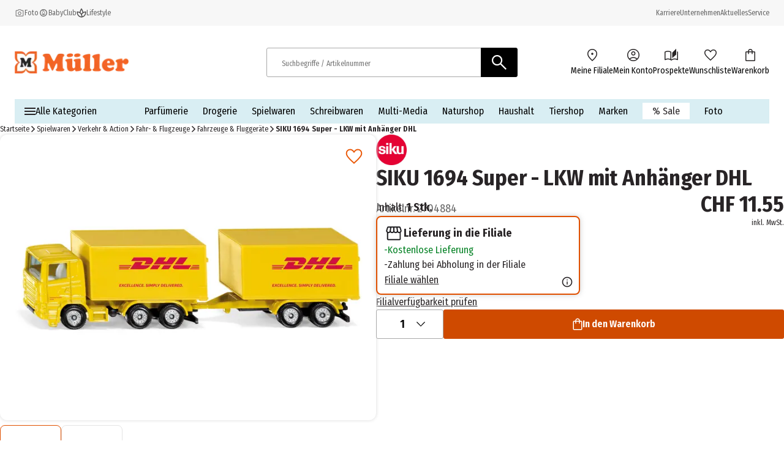

--- FILE ---
content_type: text/html; charset=utf-8
request_url: https://www.mueller.ch/p/siku-1694-super-lkw-mit-anhaenger-dhl-2704884/
body_size: 31898
content:
<!DOCTYPE html><html lang="de-CH"><head><meta charSet="utf-8"/><meta name="viewport" content="width=device-width, initial-scale=1"/><link rel="preload" href="/_next/static/media/1c122432e39485ee-s.p.woff2" as="font" crossorigin="" type="font/woff2"/><link rel="preload" href="/_next/static/media/283cc764bd695d52-s.p.woff2" as="font" crossorigin="" type="font/woff2"/><link rel="preload" href="/_next/static/media/2eb608f67b88ccb2-s.p.woff2" as="font" crossorigin="" type="font/woff2"/><link rel="preload" href="/_next/static/media/3c8609be9c14838d-s.p.woff2" as="font" crossorigin="" type="font/woff2"/><link rel="preload" href="/_next/static/media/6697cb2f5e9da4ce-s.p.woff2" as="font" crossorigin="" type="font/woff2"/><link rel="preload" href="/_next/static/media/8001a6e10e421d77-s.p.woff2" as="font" crossorigin="" type="font/woff2"/><link rel="preload" href="/_next/static/media/baf0d12f37367bd7-s.p.woff2" as="font" crossorigin="" type="font/woff2"/><link rel="preload" href="/_next/static/media/bcc0267f6bec3a21-s.p.woff2" as="font" crossorigin="" type="font/woff2"/><link rel="preload" href="/_next/static/media/c55acd504eec9c93-s.p.woff2" as="font" crossorigin="" type="font/woff2"/><link rel="preload" href="/_next/static/media/d32e5460af292c5d-s.p.woff2" as="font" crossorigin="" type="font/woff2"/><link rel="preload" href="/_next/static/media/f10a920b5c23f956-s.p.woff2" as="font" crossorigin="" type="font/woff2"/><link rel="preload" href="/_next/static/media/fbef64097f855941-s.p.woff2" as="font" crossorigin="" type="font/woff2"/><link rel="preload" as="image" imageSrcSet="https://images.prod.ecom.mueller.de/_next/image/?url=https%3A%2F%2Fstatic.prod.ecom.mueller.de%2Fproducts%2F4006874016945%2F6911900616-PV-0.jpg&amp;w=344&amp;q=75 344w, https://images.prod.ecom.mueller.de/_next/image/?url=https%3A%2F%2Fstatic.prod.ecom.mueller.de%2Fproducts%2F4006874016945%2F6911900616-PV-0.jpg&amp;w=384&amp;q=75 384w, https://images.prod.ecom.mueller.de/_next/image/?url=https%3A%2F%2Fstatic.prod.ecom.mueller.de%2Fproducts%2F4006874016945%2F6911900616-PV-0.jpg&amp;w=640&amp;q=75 640w, https://images.prod.ecom.mueller.de/_next/image/?url=https%3A%2F%2Fstatic.prod.ecom.mueller.de%2Fproducts%2F4006874016945%2F6911900616-PV-0.jpg&amp;w=750&amp;q=75 750w, https://images.prod.ecom.mueller.de/_next/image/?url=https%3A%2F%2Fstatic.prod.ecom.mueller.de%2Fproducts%2F4006874016945%2F6911900616-PV-0.jpg&amp;w=920&amp;q=75 920w, https://images.prod.ecom.mueller.de/_next/image/?url=https%3A%2F%2Fstatic.prod.ecom.mueller.de%2Fproducts%2F4006874016945%2F6911900616-PV-0.jpg&amp;w=1032&amp;q=75 1032w, https://images.prod.ecom.mueller.de/_next/image/?url=https%3A%2F%2Fstatic.prod.ecom.mueller.de%2Fproducts%2F4006874016945%2F6911900616-PV-0.jpg&amp;w=1200&amp;q=75 1200w, https://images.prod.ecom.mueller.de/_next/image/?url=https%3A%2F%2Fstatic.prod.ecom.mueller.de%2Fproducts%2F4006874016945%2F6911900616-PV-0.jpg&amp;w=1920&amp;q=75 1920w, https://images.prod.ecom.mueller.de/_next/image/?url=https%3A%2F%2Fstatic.prod.ecom.mueller.de%2Fproducts%2F4006874016945%2F6911900616-PV-0.jpg&amp;w=2048&amp;q=75 2048w, https://images.prod.ecom.mueller.de/_next/image/?url=https%3A%2F%2Fstatic.prod.ecom.mueller.de%2Fproducts%2F4006874016945%2F6911900616-PV-0.jpg&amp;w=2880&amp;q=75 2880w" imageSizes="
    (max-width: 1023px) 100vw,
    (max-width: 1440px) 50vw,
    660px" fetchPriority="high"/><link rel="preload" as="image" imageSrcSet="https://images.prod.ecom.mueller.de/_next/image/?url=https%3A%2F%2Fstatic.prod.ecom.mueller.de%2Fproducts%2F4006874016945%2F6911900616-PV-0.jpg&amp;w=16&amp;q=75 16w, https://images.prod.ecom.mueller.de/_next/image/?url=https%3A%2F%2Fstatic.prod.ecom.mueller.de%2Fproducts%2F4006874016945%2F6911900616-PV-0.jpg&amp;w=32&amp;q=75 32w, https://images.prod.ecom.mueller.de/_next/image/?url=https%3A%2F%2Fstatic.prod.ecom.mueller.de%2Fproducts%2F4006874016945%2F6911900616-PV-0.jpg&amp;w=48&amp;q=75 48w, https://images.prod.ecom.mueller.de/_next/image/?url=https%3A%2F%2Fstatic.prod.ecom.mueller.de%2Fproducts%2F4006874016945%2F6911900616-PV-0.jpg&amp;w=64&amp;q=75 64w, https://images.prod.ecom.mueller.de/_next/image/?url=https%3A%2F%2Fstatic.prod.ecom.mueller.de%2Fproducts%2F4006874016945%2F6911900616-PV-0.jpg&amp;w=96&amp;q=75 96w, https://images.prod.ecom.mueller.de/_next/image/?url=https%3A%2F%2Fstatic.prod.ecom.mueller.de%2Fproducts%2F4006874016945%2F6911900616-PV-0.jpg&amp;w=128&amp;q=75 128w, https://images.prod.ecom.mueller.de/_next/image/?url=https%3A%2F%2Fstatic.prod.ecom.mueller.de%2Fproducts%2F4006874016945%2F6911900616-PV-0.jpg&amp;w=192&amp;q=75 192w, https://images.prod.ecom.mueller.de/_next/image/?url=https%3A%2F%2Fstatic.prod.ecom.mueller.de%2Fproducts%2F4006874016945%2F6911900616-PV-0.jpg&amp;w=256&amp;q=75 256w, https://images.prod.ecom.mueller.de/_next/image/?url=https%3A%2F%2Fstatic.prod.ecom.mueller.de%2Fproducts%2F4006874016945%2F6911900616-PV-0.jpg&amp;w=344&amp;q=75 344w, https://images.prod.ecom.mueller.de/_next/image/?url=https%3A%2F%2Fstatic.prod.ecom.mueller.de%2Fproducts%2F4006874016945%2F6911900616-PV-0.jpg&amp;w=384&amp;q=75 384w, https://images.prod.ecom.mueller.de/_next/image/?url=https%3A%2F%2Fstatic.prod.ecom.mueller.de%2Fproducts%2F4006874016945%2F6911900616-PV-0.jpg&amp;w=640&amp;q=75 640w, https://images.prod.ecom.mueller.de/_next/image/?url=https%3A%2F%2Fstatic.prod.ecom.mueller.de%2Fproducts%2F4006874016945%2F6911900616-PV-0.jpg&amp;w=750&amp;q=75 750w, https://images.prod.ecom.mueller.de/_next/image/?url=https%3A%2F%2Fstatic.prod.ecom.mueller.de%2Fproducts%2F4006874016945%2F6911900616-PV-0.jpg&amp;w=920&amp;q=75 920w, https://images.prod.ecom.mueller.de/_next/image/?url=https%3A%2F%2Fstatic.prod.ecom.mueller.de%2Fproducts%2F4006874016945%2F6911900616-PV-0.jpg&amp;w=1032&amp;q=75 1032w, https://images.prod.ecom.mueller.de/_next/image/?url=https%3A%2F%2Fstatic.prod.ecom.mueller.de%2Fproducts%2F4006874016945%2F6911900616-PV-0.jpg&amp;w=1200&amp;q=75 1200w, https://images.prod.ecom.mueller.de/_next/image/?url=https%3A%2F%2Fstatic.prod.ecom.mueller.de%2Fproducts%2F4006874016945%2F6911900616-PV-0.jpg&amp;w=1920&amp;q=75 1920w, https://images.prod.ecom.mueller.de/_next/image/?url=https%3A%2F%2Fstatic.prod.ecom.mueller.de%2Fproducts%2F4006874016945%2F6911900616-PV-0.jpg&amp;w=2048&amp;q=75 2048w, https://images.prod.ecom.mueller.de/_next/image/?url=https%3A%2F%2Fstatic.prod.ecom.mueller.de%2Fproducts%2F4006874016945%2F6911900616-PV-0.jpg&amp;w=2880&amp;q=75 2880w" imageSizes="(max-width: 768px) 50px, (max-width: 1024px) 62px, 74px" fetchPriority="high"/><link rel="preload" as="image" imageSrcSet="https://images.prod.ecom.mueller.de/_next/image/?url=https%3A%2F%2Fstatic.prod.ecom.mueller.de%2Fproducts%2F4006874016945%2F6911900616-PB-1.jpg&amp;w=16&amp;q=75 16w, https://images.prod.ecom.mueller.de/_next/image/?url=https%3A%2F%2Fstatic.prod.ecom.mueller.de%2Fproducts%2F4006874016945%2F6911900616-PB-1.jpg&amp;w=32&amp;q=75 32w, https://images.prod.ecom.mueller.de/_next/image/?url=https%3A%2F%2Fstatic.prod.ecom.mueller.de%2Fproducts%2F4006874016945%2F6911900616-PB-1.jpg&amp;w=48&amp;q=75 48w, https://images.prod.ecom.mueller.de/_next/image/?url=https%3A%2F%2Fstatic.prod.ecom.mueller.de%2Fproducts%2F4006874016945%2F6911900616-PB-1.jpg&amp;w=64&amp;q=75 64w, https://images.prod.ecom.mueller.de/_next/image/?url=https%3A%2F%2Fstatic.prod.ecom.mueller.de%2Fproducts%2F4006874016945%2F6911900616-PB-1.jpg&amp;w=96&amp;q=75 96w, https://images.prod.ecom.mueller.de/_next/image/?url=https%3A%2F%2Fstatic.prod.ecom.mueller.de%2Fproducts%2F4006874016945%2F6911900616-PB-1.jpg&amp;w=128&amp;q=75 128w, https://images.prod.ecom.mueller.de/_next/image/?url=https%3A%2F%2Fstatic.prod.ecom.mueller.de%2Fproducts%2F4006874016945%2F6911900616-PB-1.jpg&amp;w=192&amp;q=75 192w, https://images.prod.ecom.mueller.de/_next/image/?url=https%3A%2F%2Fstatic.prod.ecom.mueller.de%2Fproducts%2F4006874016945%2F6911900616-PB-1.jpg&amp;w=256&amp;q=75 256w, https://images.prod.ecom.mueller.de/_next/image/?url=https%3A%2F%2Fstatic.prod.ecom.mueller.de%2Fproducts%2F4006874016945%2F6911900616-PB-1.jpg&amp;w=344&amp;q=75 344w, https://images.prod.ecom.mueller.de/_next/image/?url=https%3A%2F%2Fstatic.prod.ecom.mueller.de%2Fproducts%2F4006874016945%2F6911900616-PB-1.jpg&amp;w=384&amp;q=75 384w, https://images.prod.ecom.mueller.de/_next/image/?url=https%3A%2F%2Fstatic.prod.ecom.mueller.de%2Fproducts%2F4006874016945%2F6911900616-PB-1.jpg&amp;w=640&amp;q=75 640w, https://images.prod.ecom.mueller.de/_next/image/?url=https%3A%2F%2Fstatic.prod.ecom.mueller.de%2Fproducts%2F4006874016945%2F6911900616-PB-1.jpg&amp;w=750&amp;q=75 750w, https://images.prod.ecom.mueller.de/_next/image/?url=https%3A%2F%2Fstatic.prod.ecom.mueller.de%2Fproducts%2F4006874016945%2F6911900616-PB-1.jpg&amp;w=920&amp;q=75 920w, https://images.prod.ecom.mueller.de/_next/image/?url=https%3A%2F%2Fstatic.prod.ecom.mueller.de%2Fproducts%2F4006874016945%2F6911900616-PB-1.jpg&amp;w=1032&amp;q=75 1032w, https://images.prod.ecom.mueller.de/_next/image/?url=https%3A%2F%2Fstatic.prod.ecom.mueller.de%2Fproducts%2F4006874016945%2F6911900616-PB-1.jpg&amp;w=1200&amp;q=75 1200w, https://images.prod.ecom.mueller.de/_next/image/?url=https%3A%2F%2Fstatic.prod.ecom.mueller.de%2Fproducts%2F4006874016945%2F6911900616-PB-1.jpg&amp;w=1920&amp;q=75 1920w, https://images.prod.ecom.mueller.de/_next/image/?url=https%3A%2F%2Fstatic.prod.ecom.mueller.de%2Fproducts%2F4006874016945%2F6911900616-PB-1.jpg&amp;w=2048&amp;q=75 2048w, https://images.prod.ecom.mueller.de/_next/image/?url=https%3A%2F%2Fstatic.prod.ecom.mueller.de%2Fproducts%2F4006874016945%2F6911900616-PB-1.jpg&amp;w=2880&amp;q=75 2880w" imageSizes="(max-width: 768px) 50px, (max-width: 1024px) 62px, 74px" fetchPriority="high"/><link rel="stylesheet" href="/_next/static/css/631379221282fe37.css" crossorigin="anonymous" data-precedence="next"/><link rel="stylesheet" href="/_next/static/css/254ea496a45e0cdc.css" crossorigin="anonymous" data-precedence="next"/><link href="/_next/static/css/709749d8e7a45b98.css" rel="stylesheet" as="style" data-precedence="dynamic"/><link href="/_next/static/css/8a0d21882b3f94c8.css" rel="stylesheet" as="style" data-precedence="dynamic"/><link href="/_next/static/css/88f1b8cd83b1b563.css" rel="stylesheet" as="style" data-precedence="dynamic"/><link href="/_next/static/css/e0766c66278cf12c.css" rel="stylesheet" as="style" data-precedence="dynamic"/><link href="/_next/static/css/913d51a20e170f17.css" rel="stylesheet" as="style" data-precedence="dynamic"/><link href="/_next/static/css/6978b4b3a51849b1.css" rel="stylesheet" as="style" data-precedence="dynamic"/><link href="/_next/static/css/e8dbdd7d3bbbbea7.css" rel="stylesheet" as="style" data-precedence="dynamic"/><link href="/_next/static/css/527d406c8d9f8b53.css" rel="stylesheet" as="style" data-precedence="dynamic"/><link href="/_next/static/css/a86434e6d3faf85b.css" rel="stylesheet" as="style" data-precedence="dynamic"/><link href="/_next/static/css/c75fc6f51087f8ac.css" rel="stylesheet" as="style" data-precedence="dynamic"/><link href="/_next/static/css/2080c4e071a1ce35.css" rel="stylesheet" as="style" data-precedence="dynamic"/><link rel="preload" as="script" fetchPriority="low" href="/_next/static/chunks/webpack-025ff554a27b37f4.js" crossorigin=""/><script src="/_next/static/chunks/4bd1b696-9909f507f95988b8.js" async="" crossorigin=""></script><script src="/_next/static/chunks/5964-3471ac89a8b364c0.js" async="" crossorigin=""></script><script src="/_next/static/chunks/main-app-86104ed9f66b931c.js" async="" crossorigin=""></script><script src="/_next/static/chunks/9794-aaf15aee836fa01e.js" async="" crossorigin=""></script><script src="/_next/static/chunks/app/global-error-ec3498e0ca912cf8.js" async="" crossorigin=""></script><script src="/_next/static/chunks/2108-94b3026b2acb64f8.js" async="" crossorigin=""></script><script src="/_next/static/chunks/app/layout-92223b9a2a775719.js" async="" crossorigin=""></script><script src="/_next/static/chunks/1020-6f08ca371e781ba8.js" async="" crossorigin=""></script><script src="/_next/static/chunks/706-a22046691ef15aea.js" async="" crossorigin=""></script><script src="/_next/static/chunks/app/cacheable/p/%5BitemId%5D/---/%5B%5B...slugWithProductCode%5D%5D/page-bf6959cfa0c0bfbd.js" async="" crossorigin=""></script><link rel="preload" href="/_next/static/chunks/9747-0bfc2c68924caa4e.js" as="script" fetchPriority="low"/><link rel="preload" href="/_next/static/chunks/1215-be0d3c86e67e9cfa.js" as="script" fetchPriority="low"/><link rel="preload" href="/_next/static/chunks/8924-5bea328343138796.js" as="script" fetchPriority="low"/><link rel="preload" href="/_next/static/chunks/4380.9e4e9685e9a0a221.js" as="script" fetchPriority="low"/><link rel="preload" href="/_next/static/chunks/6294.b47cf0217714dbef.js" as="script" fetchPriority="low"/><link rel="preload" href="/_next/static/chunks/3339-0dd38d80c1611644.js" as="script" fetchPriority="low"/><link rel="preload" href="/_next/static/chunks/8902.6225465840256a28.js" as="script" fetchPriority="low"/><link rel="preload" href="/_next/static/chunks/8579.299b1d221795553e.js" as="script" fetchPriority="low"/><link rel="preload" href="/_next/static/chunks/3216.34a402c9a2d30a86.js" as="script" fetchPriority="low"/><link rel="preload" href="/_next/static/chunks/1950.696c3b733a7a26f9.js" as="script" fetchPriority="low"/><link rel="preload" href="/_next/static/chunks/5640.ce8a473da7069b14.js" as="script" fetchPriority="low"/><link rel="preload" href="/searchhub-collector.js" as="script"/><link rel="preload" href="/_next/static/chunks/8977.6d549103b2ad5bad.js" as="script" fetchPriority="low"/><link rel="preload" href="/_next/static/chunks/8721-11cee434ec222661.js" as="script" fetchPriority="low"/><link rel="preload" href="/_next/static/chunks/9893-58ccea03a33f463c.js" as="script" fetchPriority="low"/><link rel="preload" href="/_next/static/chunks/8380.42903ce821e060af.js" as="script" fetchPriority="low"/><link rel="preload" href="/_next/static/chunks/2632.8d5270e142143b2e.js" as="script" fetchPriority="low"/><link rel="preload" href="/_next/static/chunks/6609.e2668e81669f59b0.js" as="script" fetchPriority="low"/><link rel="preload" href="/_next/static/chunks/5189.cdef9a78a28d2e07.js" as="script" fetchPriority="low"/><link rel="preload" href="/_next/static/chunks/252.1bac7b47e5af0402.js" as="script" fetchPriority="low"/><meta name="next-size-adjust" content=""/><meta name="theme-color" content="#000000"/><title>SIKU 1694 Super - LKW mit Anhänger DHL online bestellen | MÜLLER</title><meta name="description" content="SIKU 1694 Super - LKW mit Anhänger DHL bei MÜLLER ➔ Versandkostenfrei in die Filiale › Jetzt bestellen!"/><meta name="robots" content="index, follow"/><link rel="canonical" href="https://www.mueller.ch/p/siku-1694-super-lkw-mit-anhaenger-dhl-2704884/"/><link rel="alternate" hrefLang="de-AT" href="https://www.mueller.at/p/siku-1694-super-lkw-mit-anhaenger-dhl-2704884/"/><link rel="alternate" hrefLang="de-CH" href="https://www.mueller.ch/p/siku-1694-super-lkw-mit-anhaenger-dhl-2704884/"/><link rel="alternate" hrefLang="de-DE" href="https://www.mueller.de/p/siku-1694-super-lkw-mit-anhaenger-dhl-2704884/"/><link rel="alternate" hrefLang="x-default" href="https://www.mueller.de/p/siku-1694-super-lkw-mit-anhaenger-dhl-2704884/"/><meta name="google-site-verification" content="NcOgglGS7ayKP--4V2dtqhFQLxnczyEdfhTQuBG3U1c"/><meta property="og:title" content="SIKU 1694 Super - LKW mit Anhänger DHL online bestellen | MÜLLER"/><meta property="og:description" content="SIKU 1694 Super - LKW mit Anhänger DHL bei MÜLLER ➔ Versandkostenfrei in die Filiale › Jetzt bestellen!"/><meta property="og:url" content="https://www.mueller.ch/"/><meta property="og:site_name" content="MÜLLER - Auch online mehr als eine Drogerie"/><meta property="og:type" content="website"/><meta name="twitter:card" content="summary"/><meta name="twitter:title" content="SIKU 1694 Super - LKW mit Anhänger DHL online bestellen | MÜLLER"/><meta name="twitter:description" content="SIKU 1694 Super - LKW mit Anhänger DHL bei MÜLLER ➔ Versandkostenfrei in die Filiale › Jetzt bestellen!"/><script src="/_next/static/chunks/polyfills-42372ed130431b0a.js" crossorigin="anonymous" noModule=""></script></head><body data-font="__variable_57a02f"><div hidden=""><!--$--><!--/$--></div><script>(self.__next_s=self.__next_s||[]).push([0,{"data-usercentrics":"Google Tag Manager","children":"\n    window.dataLayer = window.dataLayer || [];\n    function gtag(){ dataLayer.push(arguments); }\n  \n            gtag(\"consent\", \"default\", {\n              ad_user_data: \"denied\",\n              ad_personalization: \"denied\",\n              ad_storage: \"denied\",\n              analytics_storage: \"denied\",\n              wait_for_update: 2000\n            });\n            gtag(\"set\", \"ads_data_redaction\", true);\n          ","id":"gtm-init"}])</script><script>(self.__next_s=self.__next_s||[]).push([0,{"type":"text/javascript","children":"\n      var ScarabQueue = ScarabQueue || [];\n      (function(id) {\n        if (document.getElementById(id)) return;\n        var js = document.createElement('script'); \n        js.id = id;  \n        js.src = '//cdn.scarabresearch.com/js/18115DD07A0EE46B/scarab-v2.js';\n        js.async = true  \n        var fs = document.getElementsByTagName('script')[0];\n        fs.parentNode.insertBefore(js, fs);\n      })('scarab-js-api');\n      ","id":"emarsys"}])</script><div class="skip-links_component_skip-links-bar__42GgS"><div class="skip-links_component_skip-links-content__kOye2"><a href="#navigation">Zur Navigation springen</a><a href="#main">Zum Hauptinhalt springen</a></div></div><div><header><div class="cms-slot_component_cms-slot__yHNL2"><div class=""><div id="header" class="header_component_header__CnTz0"><div class="header_component_header__meta-wrapper__4exzc"><div class="header_component_header__meta__mxakr"><div class="header_component_header__meta-nav-items__P4gNa"><div><div class="header_component_header__meta-nav-items__P4gNa"><div class="header_component_header__meta-nav-item-wrapper__cfR_z"><a target="_blank" title="Foto" tabindex="0" href="https://foto.mueller.de/"><div class="header_component_header__meta-nav-item__EMxOf text-xs"><img alt="photo-camera-icon icon" loading="lazy" width="16" height="16" decoding="async" data-nimg="1" class="header_component_header__meta-nav-item-icon__rh3WN" style="color:transparent" srcSet="https://images.prod.ecom.mueller.de/_next/image/?url=https%3A%2F%2Fcms-api.prod.ecom.mueller.de%2Fdam%2Fjcr%3A1c7b44ac-3732-49c6-9252-725ce40f64b9%2Fphoto-camera-icon.png%3Fts%3D1737563435351&amp;w=16&amp;q=75 1x, https://images.prod.ecom.mueller.de/_next/image/?url=https%3A%2F%2Fcms-api.prod.ecom.mueller.de%2Fdam%2Fjcr%3A1c7b44ac-3732-49c6-9252-725ce40f64b9%2Fphoto-camera-icon.png%3Fts%3D1737563435351&amp;w=32&amp;q=75 2x" src="https://images.prod.ecom.mueller.de/_next/image/?url=https%3A%2F%2Fcms-api.prod.ecom.mueller.de%2Fdam%2Fjcr%3A1c7b44ac-3732-49c6-9252-725ce40f64b9%2Fphoto-camera-icon.png%3Fts%3D1737563435351&amp;w=32&amp;q=75"/><span>Foto</span></div></a></div><div class="header_component_header__meta-nav-item-wrapper__cfR_z"><a target="_self" title="Entdecken Sie den Müller BabyClub" tabindex="0" href="/meinbaby/"><div class="header_component_header__meta-nav-item__EMxOf text-xs"><img alt="child-care-icon icon" loading="lazy" width="16" height="16" decoding="async" data-nimg="1" class="header_component_header__meta-nav-item-icon__rh3WN" style="color:transparent" srcSet="https://images.prod.ecom.mueller.de/_next/image/?url=https%3A%2F%2Fcms-api.prod.ecom.mueller.de%2Fdam%2Fjcr%3A9d244f19-f0bf-408a-a4ce-232c04cff42b%2Fchild-care-icon.png%3Fts%3D1736425088901&amp;w=16&amp;q=75 1x, https://images.prod.ecom.mueller.de/_next/image/?url=https%3A%2F%2Fcms-api.prod.ecom.mueller.de%2Fdam%2Fjcr%3A9d244f19-f0bf-408a-a4ce-232c04cff42b%2Fchild-care-icon.png%3Fts%3D1736425088901&amp;w=32&amp;q=75 2x" src="https://images.prod.ecom.mueller.de/_next/image/?url=https%3A%2F%2Fcms-api.prod.ecom.mueller.de%2Fdam%2Fjcr%3A9d244f19-f0bf-408a-a4ce-232c04cff42b%2Fchild-care-icon.png%3Fts%3D1736425088901&amp;w=32&amp;q=75"/><span>BabyClub</span></div></a></div><div class="header_component_header__meta-nav-item-wrapper__cfR_z"><a target="_self" title="Lifestyle" tabindex="0" href="/aktuelles/lifestyle/"><div class="header_component_header__meta-nav-item__EMxOf text-xs"><img alt="spa-icon icon" loading="lazy" width="16" height="16" decoding="async" data-nimg="1" class="header_component_header__meta-nav-item-icon__rh3WN" style="color:transparent" srcSet="https://images.prod.ecom.mueller.de/_next/image/?url=https%3A%2F%2Fcms-api.prod.ecom.mueller.de%2Fdam%2Fjcr%3Ad287e0a3-4814-4fe5-8f59-e24d03539c6b%2Fspa-icon.png%3Fts%3D1737563435370&amp;w=16&amp;q=75 1x, https://images.prod.ecom.mueller.de/_next/image/?url=https%3A%2F%2Fcms-api.prod.ecom.mueller.de%2Fdam%2Fjcr%3Ad287e0a3-4814-4fe5-8f59-e24d03539c6b%2Fspa-icon.png%3Fts%3D1737563435370&amp;w=32&amp;q=75 2x" src="https://images.prod.ecom.mueller.de/_next/image/?url=https%3A%2F%2Fcms-api.prod.ecom.mueller.de%2Fdam%2Fjcr%3Ad287e0a3-4814-4fe5-8f59-e24d03539c6b%2Fspa-icon.png%3Fts%3D1737563435370&amp;w=32&amp;q=75"/><span>Lifestyle</span></div></a></div></div></div></div><div class="header_component_header__meta-nav-links__xidY6"><div><div class="header_component_header__meta-nav-items__P4gNa"><div class="header_component_header__meta-nav-item-wrapper__cfR_z"><a target="_self" title="Karriere" tabindex="0" href="/unternehmen/karriere/stellenangebote/"><div class="header_component_header__meta-nav-item__EMxOf text-xs"><span>Karriere</span></div></a></div><div class="header_component_header__meta-nav-item-wrapper__cfR_z"><a target="_self" title="Unternehmen" tabindex="0" href="/unternehmen/"><div class="header_component_header__meta-nav-item__EMxOf text-xs"><span>Unternehmen</span></div></a></div><div class="header_component_header__meta-nav-item-wrapper__cfR_z"><a target="_self" title="Aktuelles" tabindex="0" href="/aktuelles/"><div class="header_component_header__meta-nav-item__EMxOf text-xs"><span>Aktuelles</span></div></a></div><div class="header_component_header__meta-nav-item-wrapper__cfR_z"><a target="_self" title="Service" tabindex="0" href="/service/"><div class="header_component_header__meta-nav-item__EMxOf text-xs"><span>Service</span></div></a></div></div></div></div></div></div><div class="header_component_header__main-wrapper__hnT2X"><div class="header_component_header__main__tQ7GJ"><div class="header_component_header-wrapper__menu-and-logo__uXTLj"><button class="header_component_header__burger-btn__y4k7v" title="Menü" aria-label="Menü" aria-expanded="false" aria-controls="navigation"><div class="burger-icon_component_burger-icon__ioIqR"></div></button><div class="header_component_header__header-bar-logo__WzsHs"><script type="application/ld+json">{"@context":"https://schema.org","@type":"Organization","url":"https://www.mueller.de","sameAs":["https://www.facebook.com/mueller.deutschland/","https://www.instagram.com/mueller_deutschland/| https://www.pinterest.de/mueller_de/","https://www.linkedin.com/company/mueller-holding/","https://www.youtube.com/channel/UCX8vaOzD27094ZkQokZUZ1g"],"logo":"https://mueller-dam-bucket.s3.eu-central-1.amazonaws.com/prod/website-assets/mueller-logo.svg","name":"Müller Handels AG Schweiz","description":"Müller - Mehr als eine Drogerie. Große Sortimentsauswahl, tolle Preise.","email":"service@shop.mueller.de","telephone":"+41 62 738 39 99","vatID":"CHE-106.085.001","address":{"@type":"PostalAddress","streetAddress":"Industriestrasse 50","addressLocality":"Oberentfelden","addressCountry":"CH","addressRegion":"Aargau","postalCode":"5036"}}</script><a class="header_component_header__header-bar-logo-link__7p92A" href="/"><img alt="logo" loading="lazy" width="708" height="137" decoding="async" data-nimg="1" class="header_component_header__header-bar-logo-image__6TD5h" style="color:transparent" sizes="(max-width: 767px) 79px, 186px" srcSet="https://images.prod.ecom.mueller.de/_next/image/?url=https%3A%2F%2Fmueller-dam-bucket.s3.eu-central-1.amazonaws.com%2Fprod%2Ficons%2Flogo.png%3Fts%3D1738338873952&amp;w=16&amp;q=75 16w, https://images.prod.ecom.mueller.de/_next/image/?url=https%3A%2F%2Fmueller-dam-bucket.s3.eu-central-1.amazonaws.com%2Fprod%2Ficons%2Flogo.png%3Fts%3D1738338873952&amp;w=32&amp;q=75 32w, https://images.prod.ecom.mueller.de/_next/image/?url=https%3A%2F%2Fmueller-dam-bucket.s3.eu-central-1.amazonaws.com%2Fprod%2Ficons%2Flogo.png%3Fts%3D1738338873952&amp;w=48&amp;q=75 48w, https://images.prod.ecom.mueller.de/_next/image/?url=https%3A%2F%2Fmueller-dam-bucket.s3.eu-central-1.amazonaws.com%2Fprod%2Ficons%2Flogo.png%3Fts%3D1738338873952&amp;w=64&amp;q=75 64w, https://images.prod.ecom.mueller.de/_next/image/?url=https%3A%2F%2Fmueller-dam-bucket.s3.eu-central-1.amazonaws.com%2Fprod%2Ficons%2Flogo.png%3Fts%3D1738338873952&amp;w=96&amp;q=75 96w, https://images.prod.ecom.mueller.de/_next/image/?url=https%3A%2F%2Fmueller-dam-bucket.s3.eu-central-1.amazonaws.com%2Fprod%2Ficons%2Flogo.png%3Fts%3D1738338873952&amp;w=128&amp;q=75 128w, https://images.prod.ecom.mueller.de/_next/image/?url=https%3A%2F%2Fmueller-dam-bucket.s3.eu-central-1.amazonaws.com%2Fprod%2Ficons%2Flogo.png%3Fts%3D1738338873952&amp;w=192&amp;q=75 192w, https://images.prod.ecom.mueller.de/_next/image/?url=https%3A%2F%2Fmueller-dam-bucket.s3.eu-central-1.amazonaws.com%2Fprod%2Ficons%2Flogo.png%3Fts%3D1738338873952&amp;w=256&amp;q=75 256w, https://images.prod.ecom.mueller.de/_next/image/?url=https%3A%2F%2Fmueller-dam-bucket.s3.eu-central-1.amazonaws.com%2Fprod%2Ficons%2Flogo.png%3Fts%3D1738338873952&amp;w=344&amp;q=75 344w, https://images.prod.ecom.mueller.de/_next/image/?url=https%3A%2F%2Fmueller-dam-bucket.s3.eu-central-1.amazonaws.com%2Fprod%2Ficons%2Flogo.png%3Fts%3D1738338873952&amp;w=384&amp;q=75 384w, https://images.prod.ecom.mueller.de/_next/image/?url=https%3A%2F%2Fmueller-dam-bucket.s3.eu-central-1.amazonaws.com%2Fprod%2Ficons%2Flogo.png%3Fts%3D1738338873952&amp;w=640&amp;q=75 640w, https://images.prod.ecom.mueller.de/_next/image/?url=https%3A%2F%2Fmueller-dam-bucket.s3.eu-central-1.amazonaws.com%2Fprod%2Ficons%2Flogo.png%3Fts%3D1738338873952&amp;w=750&amp;q=75 750w, https://images.prod.ecom.mueller.de/_next/image/?url=https%3A%2F%2Fmueller-dam-bucket.s3.eu-central-1.amazonaws.com%2Fprod%2Ficons%2Flogo.png%3Fts%3D1738338873952&amp;w=920&amp;q=75 920w, https://images.prod.ecom.mueller.de/_next/image/?url=https%3A%2F%2Fmueller-dam-bucket.s3.eu-central-1.amazonaws.com%2Fprod%2Ficons%2Flogo.png%3Fts%3D1738338873952&amp;w=1032&amp;q=75 1032w, https://images.prod.ecom.mueller.de/_next/image/?url=https%3A%2F%2Fmueller-dam-bucket.s3.eu-central-1.amazonaws.com%2Fprod%2Ficons%2Flogo.png%3Fts%3D1738338873952&amp;w=1200&amp;q=75 1200w, https://images.prod.ecom.mueller.de/_next/image/?url=https%3A%2F%2Fmueller-dam-bucket.s3.eu-central-1.amazonaws.com%2Fprod%2Ficons%2Flogo.png%3Fts%3D1738338873952&amp;w=1920&amp;q=75 1920w, https://images.prod.ecom.mueller.de/_next/image/?url=https%3A%2F%2Fmueller-dam-bucket.s3.eu-central-1.amazonaws.com%2Fprod%2Ficons%2Flogo.png%3Fts%3D1738338873952&amp;w=2048&amp;q=75 2048w, https://images.prod.ecom.mueller.de/_next/image/?url=https%3A%2F%2Fmueller-dam-bucket.s3.eu-central-1.amazonaws.com%2Fprod%2Ficons%2Flogo.png%3Fts%3D1738338873952&amp;w=2880&amp;q=75 2880w" src="https://images.prod.ecom.mueller.de/_next/image/?url=https%3A%2F%2Fmueller-dam-bucket.s3.eu-central-1.amazonaws.com%2Fprod%2Ficons%2Flogo.png%3Fts%3D1738338873952&amp;w=2880&amp;q=75"/></a></div></div><div class="header_component_header__header-bar-search-wrapper-desktop__CzXIK"><div class="header_component_header__header-bar-search-desktop__jm1UP"><form class="search-bar_component_search-bar__NmcKG" role="search" aria-label="Search site" action="/search/"><script type="application/ld+json">{"@context":"https://schema.org","@type":"WebSite","url":"https://www.mueller.ch","potentialAction":[{"@type":"SearchAction","target":"https://www.mueller.ch/search/?q={search_term_string}","query-input":"required name=search_term_string"}]}</script><div class="search-bar_component_search-bar__wrapper__MRrDL"><button class="search-bar_component_search-bar_return-button__0eJla" type="button"><img alt="back icon" loading="lazy" width="20" height="45" decoding="async" data-nimg="1" class="search-bar_component_search-bar__return-icon__qLAoO" style="color:transparent" src="/assets/icons/arrow_back.svg"/></button><label id="searchbar-label-desktop" class="sr-only">Suchbegriffe / Artikelnummer</label><input class="search-bar_component_search-bar__input__iqEHT" placeholder="Suchbegriffe / Artikelnummer" autoComplete="off" role="combobox" type="search" aria-autocomplete="both" aria-expanded="false" aria-haspopup="listbox" aria-controls="autosuggest-listbox" aria-owns="autosuggest-listbox" aria-labelledby="searchbar-label-desktop" data-track-id="searchBox" name="q" value=""/><button type="submit" class="search-bar_component_search-bar__icon__7Kxnk" title="Suchen" tabindex="0" data-track-id="searchButton"><img alt="Suchen" loading="lazy" width="32" height="32" decoding="async" data-nimg="1" style="color:transparent" src="/assets/icons/search-white.svg"/></button><section class="autosuggest_component_autosuggest__TT_Qx" aria-label="autosuggest"><div aria-busy="false" title="Ergebnisse"></div><div class="autosuggest_component_autosuggest__content__CD1bG"></div></section><div class="sr-only" role="status" aria-live="assertive" aria-atomic="true"></div></div></form></div></div><div class="header_component_header__header-bar-items-container__DJ5i_"><div><div><ul class="icon-list_component_icon-list__cK8p6" aria-label="Menüleiste mit Symbolen"><li aria-label="header-location-on"><div class="icon-list_component_icon-list__item-metadata__aqB5y"></div><a target="_self" title="Meine Filiale" tabindex="0" href="/meine-filiale/"><div class="icon-list_component_icon-list__item__hig3r"><div class="icon-list_component_icon-list__icon-wrapper__QCtRI"><img alt="header-location-on icon" loading="lazy" width="192" height="192" decoding="async" data-nimg="1" class="icon-list_component_icon-list__icon__4uwJt" style="color:transparent" srcSet="https://images.prod.ecom.mueller.de/_next/image/?url=https%3A%2F%2Fmueller-dam-bucket.s3.eu-central-1.amazonaws.com%2Fprod%2Fheader-location-on.png%3Fts%3D1740582388636&amp;w=192&amp;q=75 1x, https://images.prod.ecom.mueller.de/_next/image/?url=https%3A%2F%2Fmueller-dam-bucket.s3.eu-central-1.amazonaws.com%2Fprod%2Fheader-location-on.png%3Fts%3D1740582388636&amp;w=384&amp;q=75 2x" src="https://images.prod.ecom.mueller.de/_next/image/?url=https%3A%2F%2Fmueller-dam-bucket.s3.eu-central-1.amazonaws.com%2Fprod%2Fheader-location-on.png%3Fts%3D1740582388636&amp;w=384&amp;q=75"/></div><span class="icon-list_component_icon-list__text__E6fdt text-s">Meine Filiale</span></div></a></li><li aria-label="header-account-circle"><div class="icon-list_component_icon-list__item-metadata__aqB5y"></div><a target="_self" tabindex="0" href="/my-account/"><div class="icon-list_component_icon-list__item__hig3r"><div class="icon-list_component_icon-list__icon-wrapper__QCtRI"><img alt="header-account-circle icon" loading="lazy" width="192" height="192" decoding="async" data-nimg="1" class="icon-list_component_icon-list__icon__4uwJt" style="color:transparent" srcSet="https://images.prod.ecom.mueller.de/_next/image/?url=https%3A%2F%2Fmueller-dam-bucket.s3.eu-central-1.amazonaws.com%2Fprod%2Ficons%2Fmain_navigation%2Fheader-account-circle.png%3Fts%3D1740582419353&amp;w=192&amp;q=75 1x, https://images.prod.ecom.mueller.de/_next/image/?url=https%3A%2F%2Fmueller-dam-bucket.s3.eu-central-1.amazonaws.com%2Fprod%2Ficons%2Fmain_navigation%2Fheader-account-circle.png%3Fts%3D1740582419353&amp;w=384&amp;q=75 2x" src="https://images.prod.ecom.mueller.de/_next/image/?url=https%3A%2F%2Fmueller-dam-bucket.s3.eu-central-1.amazonaws.com%2Fprod%2Ficons%2Fmain_navigation%2Fheader-account-circle.png%3Fts%3D1740582419353&amp;w=384&amp;q=75"/></div><span class="icon-list_component_icon-list__text__E6fdt text-s">Mein Konto</span></div></a></li><li aria-label="header-auto-stories"><div class="icon-list_component_icon-list__item-metadata__aqB5y"></div><a target="_self" title="Prospekte" tabindex="0" href="/prospekte/"><div class="icon-list_component_icon-list__item__hig3r"><div class="icon-list_component_icon-list__icon-wrapper__QCtRI"><img alt="header-auto-stories icon" loading="lazy" width="192" height="192" decoding="async" data-nimg="1" class="icon-list_component_icon-list__icon__4uwJt" style="color:transparent" srcSet="https://images.prod.ecom.mueller.de/_next/image/?url=https%3A%2F%2Fmueller-dam-bucket.s3.eu-central-1.amazonaws.com%2Fprod%2Ficons%2Fmain_navigation%2Fheader-auto-stories.png%3Fts%3D1740582409416&amp;w=192&amp;q=75 1x, https://images.prod.ecom.mueller.de/_next/image/?url=https%3A%2F%2Fmueller-dam-bucket.s3.eu-central-1.amazonaws.com%2Fprod%2Ficons%2Fmain_navigation%2Fheader-auto-stories.png%3Fts%3D1740582409416&amp;w=384&amp;q=75 2x" src="https://images.prod.ecom.mueller.de/_next/image/?url=https%3A%2F%2Fmueller-dam-bucket.s3.eu-central-1.amazonaws.com%2Fprod%2Ficons%2Fmain_navigation%2Fheader-auto-stories.png%3Fts%3D1740582409416&amp;w=384&amp;q=75"/></div><span class="icon-list_component_icon-list__text__E6fdt text-s">Prospekte</span></div></a></li><li aria-label="header-favorite"><div class="icon-list_component_icon-list__item-metadata__aqB5y"></div><a target="_self" title="Wunschliste" tabindex="0" href="/my-account/wishlists/"><div class="icon-list_component_icon-list__item__hig3r"><div class="icon-list_component_icon-list__icon-wrapper__QCtRI"><img alt="header-favorite icon" loading="lazy" width="192" height="192" decoding="async" data-nimg="1" class="icon-list_component_icon-list__icon__4uwJt" style="color:transparent" srcSet="https://images.prod.ecom.mueller.de/_next/image/?url=https%3A%2F%2Fmueller-dam-bucket.s3.eu-central-1.amazonaws.com%2Fprod%2Ficons%2Fmain_navigation%2Fheader-favorite--1-.png%3Fts%3D1752648394899&amp;w=192&amp;q=75 1x, https://images.prod.ecom.mueller.de/_next/image/?url=https%3A%2F%2Fmueller-dam-bucket.s3.eu-central-1.amazonaws.com%2Fprod%2Ficons%2Fmain_navigation%2Fheader-favorite--1-.png%3Fts%3D1752648394899&amp;w=384&amp;q=75 2x" src="https://images.prod.ecom.mueller.de/_next/image/?url=https%3A%2F%2Fmueller-dam-bucket.s3.eu-central-1.amazonaws.com%2Fprod%2Ficons%2Fmain_navigation%2Fheader-favorite--1-.png%3Fts%3D1752648394899&amp;w=384&amp;q=75"/></div><span class="icon-list_component_icon-list__text__E6fdt text-s">Wunschliste</span></div></a></li><li aria-label="header-shopping-bag"><div class="icon-list_component_icon-list__item-metadata__aqB5y"></div><a target="_self" tabindex="0" href="/cart/"><div class="icon-list_component_icon-list__item__hig3r icon-list_component_icon-list__cart__Sy5Gh"><div class="icon-list_component_icon-list__icon-wrapper__QCtRI"><img alt="header-shopping-bag icon" loading="lazy" width="192" height="192" decoding="async" data-nimg="1" class="icon-list_component_icon-list__icon__4uwJt icon-list_component_icon-list__cart-icon__pTwYY" style="color:transparent" srcSet="https://images.prod.ecom.mueller.de/_next/image/?url=https%3A%2F%2Fmueller-dam-bucket.s3.eu-central-1.amazonaws.com%2Fprod%2Ficons%2Fmain_navigation%2Fheader-shopping-bag.png%3Fts%3D1740582430153&amp;w=192&amp;q=75 1x, https://images.prod.ecom.mueller.de/_next/image/?url=https%3A%2F%2Fmueller-dam-bucket.s3.eu-central-1.amazonaws.com%2Fprod%2Ficons%2Fmain_navigation%2Fheader-shopping-bag.png%3Fts%3D1740582430153&amp;w=384&amp;q=75 2x" src="https://images.prod.ecom.mueller.de/_next/image/?url=https%3A%2F%2Fmueller-dam-bucket.s3.eu-central-1.amazonaws.com%2Fprod%2Ficons%2Fmain_navigation%2Fheader-shopping-bag.png%3Fts%3D1740582430153&amp;w=384&amp;q=75"/></div><span class="icon-list_component_icon-list__text__E6fdt text-s">Warenkorb</span></div></a></li></ul></div></div></div></div><div class="header_component_header__header-bar-search__mMrQM"><form class="search-bar_component_search-bar__NmcKG" role="search" aria-label="Search site" action="/search/"><script type="application/ld+json">{"@context":"https://schema.org","@type":"WebSite","url":"https://www.mueller.ch","potentialAction":[{"@type":"SearchAction","target":"https://www.mueller.ch/search/?q={search_term_string}","query-input":"required name=search_term_string"}]}</script><div class="search-bar_component_search-bar__wrapper__MRrDL"><button class="search-bar_component_search-bar_return-button__0eJla" type="button"><img alt="back icon" loading="lazy" width="20" height="45" decoding="async" data-nimg="1" class="search-bar_component_search-bar__return-icon__qLAoO" style="color:transparent" src="/assets/icons/arrow_back.svg"/></button><label id="searchbar-label-mobile" class="sr-only">Suchbegriffe / Artikelnummer</label><input class="search-bar_component_search-bar__input__iqEHT" placeholder="Suchbegriffe / Artikelnummer" autoComplete="off" role="combobox" type="search" aria-autocomplete="both" aria-expanded="false" aria-haspopup="listbox" aria-controls="autosuggest-listbox" aria-owns="autosuggest-listbox" aria-labelledby="searchbar-label-mobile" data-track-id="searchBox" name="q" value=""/><button type="submit" class="search-bar_component_search-bar__icon__7Kxnk" title="Suchen" tabindex="0" data-track-id="searchButton"><img alt="Suchen" loading="lazy" width="32" height="32" decoding="async" data-nimg="1" style="color:transparent" src="/assets/icons/search-white.svg"/></button><section class="autosuggest_component_autosuggest__TT_Qx" aria-label="autosuggest"><div aria-busy="false" title="Ergebnisse"></div><div class="autosuggest_component_autosuggest__content__CD1bG"></div></section><div class="sr-only" role="status" aria-live="assertive" aria-atomic="true"></div></div></form></div></div><div class="header_component_header__navigation-wrapper__1d_xU"><nav class="nav_component_nav__XBtsz" role="navigation" aria-label="Main navigation" id="navigation"><div class="nav_component_nav__desktop-wrapper__ICNYf"><div class="desktop-navigation_component_desktop-navigation__h6EGY"><ul class="desktop-navigation_component_desktop-navigation__items-list__RpL2r"><li class="desktop-navigation_component_desktop-navigation__item__QlhF9 desktop-navigation_component_desktop-navigation__item--all-categories__5p9JT"><button class="desktop-navigation_component_all-categories-button__bwY7E"><div class="burger-icon_component_burger-icon__ioIqR"></div><span class="desktop-navigation_component_all-categories-button__label__RnPZV">Alle Kategorien</span></button><div class="desktop-navigation_component_all-categories-sidebar-wrapper__eXze4"><div class="desktop-navigation_component_all-categories-sidebar__14hIW"><div class="desktop-navigation_component_all-categories-sidebar__nav-placeholder__KKqnu"><div id="_R_4lqpbiav5ubsnpfivb_" class="placeholder_component_placeholder__PmGUJ placeholder_component_placeholder--using-ratio__1NThV" role="tooltip" style="padding-top:100%" aria-label="placeholder"></div></div></div></div></li><li class="desktop-navigation_component_desktop-navigation__item__QlhF9"><a class="desktop-navigation_component_desktop-navigation__link__YgiMj" href="/c/parfuemerie/"><span class="">Parfümerie</span></a></li><li class="desktop-navigation_component_desktop-navigation__item__QlhF9"><a class="desktop-navigation_component_desktop-navigation__link__YgiMj" href="/c/drogerie/"><span class="">Drogerie</span></a></li><li class="desktop-navigation_component_desktop-navigation__item__QlhF9"><a class="desktop-navigation_component_desktop-navigation__link__YgiMj" href="/c/spielwaren/"><span class="">Spielwaren</span></a></li><li class="desktop-navigation_component_desktop-navigation__item__QlhF9"><a class="desktop-navigation_component_desktop-navigation__link__YgiMj" href="/c/schreibwaren/"><span class="">Schreibwaren</span></a></li><li class="desktop-navigation_component_desktop-navigation__item__QlhF9"><a class="desktop-navigation_component_desktop-navigation__link__YgiMj" href="/c/multi-media/"><span class="">Multi-Media</span></a></li><li class="desktop-navigation_component_desktop-navigation__item__QlhF9"><a class="desktop-navigation_component_desktop-navigation__link__YgiMj" href="/c/naturshop/"><span class="">Naturshop</span></a></li><li class="desktop-navigation_component_desktop-navigation__item__QlhF9"><a class="desktop-navigation_component_desktop-navigation__link__YgiMj" href="/c/haushalt/"><span class="">Haushalt</span></a></li><li class="desktop-navigation_component_desktop-navigation__item__QlhF9"><a class="desktop-navigation_component_desktop-navigation__link__YgiMj" href="/c/tiershop/"><span class="">Tiershop</span></a></li><li class="desktop-navigation_component_desktop-navigation__item__QlhF9"><a class="desktop-navigation_component_desktop-navigation__link__YgiMj" href="/marken/"><span class="">Marken</span></a></li><li class="desktop-navigation_component_desktop-navigation__item__QlhF9"><a class="desktop-navigation_component_desktop-navigation__link__YgiMj" href="/c/sale/"><span class="desktop-navigation_component_desktop-navigation__item-label--highlighted__GhweU">% Sale</span></a></li><li class="desktop-navigation_component_desktop-navigation__item__QlhF9"><a class="desktop-navigation_component_desktop-navigation__link__YgiMj" href="https://foto.mueller.ch/de/"><span class="">Foto</span></a></li></ul></div></div><div class="nav_component_nav__mobile-wrapper__VShuJ"><button type="button" class="mobile-navigation_component_mobile-navigation-overlay__ICzcP mobile-navigation_component_mobile-navigation-overlay--closed__5U_ZW" aria-label="Navigation schließen"></button><div class="mobile-navigation_component_mobile-navigation__sidebar__XWbWO mobile-navigation_component_mobile-navigation__sidebar--closed__r_laf"></div></div></nav></div></div></div></div></header><main class="one-column_layout_one-column__main__niv_R" id="main"><div class="one-column_layout_one-column__jumbotron__oR6rR"><div class="cms-slot_component_cms-slot__yHNL2 cms-slot_component_cms-slot--spaced__bFXQU"><div class=""><nav aria-label="Breadcrumb" class="breadcrumps_component_breadcrumbs__wxQXW"><script type="application/ld+json">{"@context":"https://schema.org","@type":"BreadcrumbList","itemListElement":[{"@type":"ListItem","position":1,"item":"https://www.mueller.ch/","name":"Startseite"},{"@type":"ListItem","position":2,"item":"https://www.mueller.ch/c/spielwaren/","name":"Spielwaren"},{"@type":"ListItem","position":3,"item":"https://www.mueller.ch/c/spielwaren/verkehr-action/","name":"Verkehr &amp; Action"},{"@type":"ListItem","position":4,"item":"https://www.mueller.ch/c/spielwaren/verkehr-action/fahr-flugzeuge/","name":"Fahr- &amp; Flugzeuge"},{"@type":"ListItem","position":5,"item":"https://www.mueller.ch/c/spielwaren/verkehr-action/fahr-flugzeuge/fahrzeuge-fluggeraete/","name":"Fahrzeuge &amp; Fluggeräte"},{"@type":"ListItem","position":6,"item":"https://www.mueller.ch/p/siku-1694-super-lkw-mit-anhaenger-dhl-2704884/","name":"SIKU 1694 Super - LKW mit Anhänger DHL"}]}</script><ol class="breadcrumps_component_breadcrumbs__container__5YDmP text-s-immutable" itemScope="" aria-label="Breadcrumb"><li class="breadcrumps_component_breadcrumbs__item__Rl6SN"><a itemProp="item" itemScope="" href="/">Startseite</a><img aria-hidden="true" alt="" loading="lazy" width="12" height="12" decoding="async" data-nimg="1" class="breadcrumps_component_breadcrumbs__arrow__C4IuD" style="color:transparent" src="/assets/icons/arrow_forward_bold.svg"/></li><li class="breadcrumps_component_breadcrumbs__item__Rl6SN"><a itemProp="item" itemScope="" href="/c/spielwaren/">Spielwaren</a><img aria-hidden="true" alt="" loading="lazy" width="12" height="12" decoding="async" data-nimg="1" class="breadcrumps_component_breadcrumbs__arrow__C4IuD" style="color:transparent" src="/assets/icons/arrow_forward_bold.svg"/></li><li class="breadcrumps_component_breadcrumbs__item__Rl6SN"><a itemProp="item" itemScope="" href="/c/spielwaren/verkehr-action/">Verkehr &amp; Action</a><img aria-hidden="true" alt="" loading="lazy" width="12" height="12" decoding="async" data-nimg="1" class="breadcrumps_component_breadcrumbs__arrow__C4IuD" style="color:transparent" src="/assets/icons/arrow_forward_bold.svg"/></li><li class="breadcrumps_component_breadcrumbs__item__Rl6SN"><a itemProp="item" itemScope="" href="/c/spielwaren/verkehr-action/fahr-flugzeuge/">Fahr- &amp; Flugzeuge</a><img aria-hidden="true" alt="" loading="lazy" width="12" height="12" decoding="async" data-nimg="1" class="breadcrumps_component_breadcrumbs__arrow__C4IuD" style="color:transparent" src="/assets/icons/arrow_forward_bold.svg"/></li><li class="breadcrumps_component_breadcrumbs__item__Rl6SN"><a itemProp="item" itemScope="" href="/c/spielwaren/verkehr-action/fahr-flugzeuge/fahrzeuge-fluggeraete/">Fahrzeuge &amp; Fluggeräte</a><img aria-hidden="true" alt="" loading="lazy" width="12" height="12" decoding="async" data-nimg="1" class="breadcrumps_component_breadcrumbs__arrow__C4IuD" style="color:transparent" src="/assets/icons/arrow_forward_bold.svg"/></li><li class="breadcrumps_component_breadcrumbs__item__Rl6SN" aria-current="page"><span>SIKU 1694 Super - LKW mit Anhänger DHL</span></li></ol></nav></div></div></div><div class="one-column_layout_one-column__content__Sf11_"><div class="cms-slot_component_cms-slot__yHNL2 cms-slot_component_cms-slot--spaced__bFXQU"><div class=""><article class="product-info_component_product-info__vo9tD"><script type="application/ld+json">{"@context":"https://schema.org","@type":"Product","description":"Weltumspannender Paketservice3,7 Milliarden Pakte wurden 2019 in Deutschland von den Paketdiensten ausgeliefert, allein 1,6 Milliarden von Deutsche Post DHL. Mit der Zugmaschine mit Anhänger werden die vielen Pakete nachts in die Verteilzentren geliefert, damit diese am nächsten Morgen ausgeliefert werden können. Die Heckklappen der Box-Aufbauten der Zugmaschine und des Anhängers lassen sich öffnen, zudem kann der Anhänger an- und abgekuppelt werden","sku":"2704884","gtin":"4006874016945","image":["https://static.prod.ecom.mueller.de/products/4006874016945/6911900616-PV-0.jpg","https://static.prod.ecom.mueller.de/products/4006874016945/6911900616-PB-1.jpg"],"brand":{"@type":"Brand","name":"SIKU"},"manufacturer":{"@type":"Organization","name":"SIKU"},"offers":[{"price":11.55,"priceCurrency":"CHF","itemCondition":"https://schema.org/NewCondition","availability":"https://schema.org/InStock","url":"https://www.mueller.ch/p/siku-1694-super-lkw-mit-anhaenger-dhl-2704884/?itemId=2704884","@type":"Offer","seller":{"@type":"Organization","name":"Müller Handels GmbH &amp; Co. KG"}}],"name":"SIKU 1694 Super - LKW mit Anhänger DHL"}</script><div class="product-info_component_product-info__mobile-top-details-wrapper__y3jYX"><a class="product-info_component_product-info__brand__xpvmc" href="/b/siku-stadt/"><img alt="Markenbild von SIKU" loading="lazy" width="500" height="500" decoding="async" data-nimg="1" class="product-info_component_product-info__brand-image__rySZ8" style="color:transparent" sizes="200px" srcSet="https://images.prod.ecom.mueller.de/_next/image/?url=https%3A%2F%2Fstatic.prod.ecom.mueller.de%2Fbrand-logos%2Fsiku.png&amp;w=16&amp;q=75 16w, https://images.prod.ecom.mueller.de/_next/image/?url=https%3A%2F%2Fstatic.prod.ecom.mueller.de%2Fbrand-logos%2Fsiku.png&amp;w=32&amp;q=75 32w, https://images.prod.ecom.mueller.de/_next/image/?url=https%3A%2F%2Fstatic.prod.ecom.mueller.de%2Fbrand-logos%2Fsiku.png&amp;w=48&amp;q=75 48w, https://images.prod.ecom.mueller.de/_next/image/?url=https%3A%2F%2Fstatic.prod.ecom.mueller.de%2Fbrand-logos%2Fsiku.png&amp;w=64&amp;q=75 64w, https://images.prod.ecom.mueller.de/_next/image/?url=https%3A%2F%2Fstatic.prod.ecom.mueller.de%2Fbrand-logos%2Fsiku.png&amp;w=96&amp;q=75 96w, https://images.prod.ecom.mueller.de/_next/image/?url=https%3A%2F%2Fstatic.prod.ecom.mueller.de%2Fbrand-logos%2Fsiku.png&amp;w=128&amp;q=75 128w, https://images.prod.ecom.mueller.de/_next/image/?url=https%3A%2F%2Fstatic.prod.ecom.mueller.de%2Fbrand-logos%2Fsiku.png&amp;w=192&amp;q=75 192w, https://images.prod.ecom.mueller.de/_next/image/?url=https%3A%2F%2Fstatic.prod.ecom.mueller.de%2Fbrand-logos%2Fsiku.png&amp;w=256&amp;q=75 256w, https://images.prod.ecom.mueller.de/_next/image/?url=https%3A%2F%2Fstatic.prod.ecom.mueller.de%2Fbrand-logos%2Fsiku.png&amp;w=344&amp;q=75 344w, https://images.prod.ecom.mueller.de/_next/image/?url=https%3A%2F%2Fstatic.prod.ecom.mueller.de%2Fbrand-logos%2Fsiku.png&amp;w=384&amp;q=75 384w, https://images.prod.ecom.mueller.de/_next/image/?url=https%3A%2F%2Fstatic.prod.ecom.mueller.de%2Fbrand-logos%2Fsiku.png&amp;w=640&amp;q=75 640w, https://images.prod.ecom.mueller.de/_next/image/?url=https%3A%2F%2Fstatic.prod.ecom.mueller.de%2Fbrand-logos%2Fsiku.png&amp;w=750&amp;q=75 750w, https://images.prod.ecom.mueller.de/_next/image/?url=https%3A%2F%2Fstatic.prod.ecom.mueller.de%2Fbrand-logos%2Fsiku.png&amp;w=920&amp;q=75 920w, https://images.prod.ecom.mueller.de/_next/image/?url=https%3A%2F%2Fstatic.prod.ecom.mueller.de%2Fbrand-logos%2Fsiku.png&amp;w=1032&amp;q=75 1032w, https://images.prod.ecom.mueller.de/_next/image/?url=https%3A%2F%2Fstatic.prod.ecom.mueller.de%2Fbrand-logos%2Fsiku.png&amp;w=1200&amp;q=75 1200w, https://images.prod.ecom.mueller.de/_next/image/?url=https%3A%2F%2Fstatic.prod.ecom.mueller.de%2Fbrand-logos%2Fsiku.png&amp;w=1920&amp;q=75 1920w, https://images.prod.ecom.mueller.de/_next/image/?url=https%3A%2F%2Fstatic.prod.ecom.mueller.de%2Fbrand-logos%2Fsiku.png&amp;w=2048&amp;q=75 2048w, https://images.prod.ecom.mueller.de/_next/image/?url=https%3A%2F%2Fstatic.prod.ecom.mueller.de%2Fbrand-logos%2Fsiku.png&amp;w=2880&amp;q=75 2880w" src="https://images.prod.ecom.mueller.de/_next/image/?url=https%3A%2F%2Fstatic.prod.ecom.mueller.de%2Fbrand-logos%2Fsiku.png&amp;w=2880&amp;q=75"/></a><div class="product-info_component_product-info__ratings-and-article-nr__JE3AR text-lg"><div class="product-info_component_product-info__ratings__ufCU_"><div class="product-ratings_component_product-rating__eFFIh"><img alt="star-rating-empty icon" loading="lazy" width="16" height="16" decoding="async" data-nimg="1" style="color:transparent" src="/assets/icons/star-rating-empty.svg"/><img alt="star-rating-empty icon" loading="lazy" width="16" height="16" decoding="async" data-nimg="1" style="color:transparent" src="/assets/icons/star-rating-empty.svg"/><img alt="star-rating-empty icon" loading="lazy" width="16" height="16" decoding="async" data-nimg="1" style="color:transparent" src="/assets/icons/star-rating-empty.svg"/><img alt="star-rating-empty icon" loading="lazy" width="16" height="16" decoding="async" data-nimg="1" style="color:transparent" src="/assets/icons/star-rating-empty.svg"/><img alt="star-rating-empty icon" loading="lazy" width="16" height="16" decoding="async" data-nimg="1" style="color:transparent" src="/assets/icons/star-rating-empty.svg"/></div></div><div class="product-info_component_product-info__article-nr__SznZS">Artikelnr.<!-- --> <!-- -->2704884</div></div></div><div class="product-info_component_product-info__image-wrapper__1fXIf"><div class="product-info_component_product-info__badges-wrapper__tTJak"><div class="product-badges_component_product-badges__iKHEM"></div></div><div class="product-media_component_product-media__Nm09M" data-component="ProductMedia"><div class="product-media_component_product-media__image-section__eRsLY"><div><span class="image-section_component_image-section__Ua0Nf" style="padding-bottom:75.00%"><img alt="SIKU 1694 Super - LKW mit Anhänger DHL" fetchPriority="high" decoding="async" data-nimg="fill" class="image-section_component_image-section__image__W88zh" style="position:absolute;height:100%;width:100%;left:0;top:0;right:0;bottom:0;color:transparent" sizes="
    (max-width: 1023px) 100vw,
    (max-width: 1440px) 50vw,
    660px" srcSet="https://images.prod.ecom.mueller.de/_next/image/?url=https%3A%2F%2Fstatic.prod.ecom.mueller.de%2Fproducts%2F4006874016945%2F6911900616-PV-0.jpg&amp;w=344&amp;q=75 344w, https://images.prod.ecom.mueller.de/_next/image/?url=https%3A%2F%2Fstatic.prod.ecom.mueller.de%2Fproducts%2F4006874016945%2F6911900616-PV-0.jpg&amp;w=384&amp;q=75 384w, https://images.prod.ecom.mueller.de/_next/image/?url=https%3A%2F%2Fstatic.prod.ecom.mueller.de%2Fproducts%2F4006874016945%2F6911900616-PV-0.jpg&amp;w=640&amp;q=75 640w, https://images.prod.ecom.mueller.de/_next/image/?url=https%3A%2F%2Fstatic.prod.ecom.mueller.de%2Fproducts%2F4006874016945%2F6911900616-PV-0.jpg&amp;w=750&amp;q=75 750w, https://images.prod.ecom.mueller.de/_next/image/?url=https%3A%2F%2Fstatic.prod.ecom.mueller.de%2Fproducts%2F4006874016945%2F6911900616-PV-0.jpg&amp;w=920&amp;q=75 920w, https://images.prod.ecom.mueller.de/_next/image/?url=https%3A%2F%2Fstatic.prod.ecom.mueller.de%2Fproducts%2F4006874016945%2F6911900616-PV-0.jpg&amp;w=1032&amp;q=75 1032w, https://images.prod.ecom.mueller.de/_next/image/?url=https%3A%2F%2Fstatic.prod.ecom.mueller.de%2Fproducts%2F4006874016945%2F6911900616-PV-0.jpg&amp;w=1200&amp;q=75 1200w, https://images.prod.ecom.mueller.de/_next/image/?url=https%3A%2F%2Fstatic.prod.ecom.mueller.de%2Fproducts%2F4006874016945%2F6911900616-PV-0.jpg&amp;w=1920&amp;q=75 1920w, https://images.prod.ecom.mueller.de/_next/image/?url=https%3A%2F%2Fstatic.prod.ecom.mueller.de%2Fproducts%2F4006874016945%2F6911900616-PV-0.jpg&amp;w=2048&amp;q=75 2048w, https://images.prod.ecom.mueller.de/_next/image/?url=https%3A%2F%2Fstatic.prod.ecom.mueller.de%2Fproducts%2F4006874016945%2F6911900616-PV-0.jpg&amp;w=2880&amp;q=75 2880w" src="https://images.prod.ecom.mueller.de/_next/image/?url=https%3A%2F%2Fstatic.prod.ecom.mueller.de%2Fproducts%2F4006874016945%2F6911900616-PV-0.jpg&amp;w=2880&amp;q=75"/></span></div></div><section class="carousel_component_carousel__nrWQS" id="_R_1amjabiav5ubsnpfivb_" aria-roledescription="carousel" data-testid="carousel-component-_R_1amjabiav5ubsnpfivb_"><div class="carousel_component_carousel__swiper__C9aCU"><div class="carousel_component_carousel__wrapper__a7ezu"><div class="carousel_component_carousel__item__534MP" aria-roledescription="slide" aria-label="Slide 1 of 2"><button class="product-media_component_product-media__tile__fyMEZ product-media_component_product-media__tile--selected__TBARv" aria-label="Produktbild SIKU 1694 Super - LKW mit Anhänger DHL 1 von 2" aria-pressed="true"><span class="image-section_component_image-section__Ua0Nf" style="padding-bottom:100.00%"><img alt="" fetchPriority="high" decoding="async" data-nimg="fill" class="image-section_component_image-section__image__W88zh" style="position:absolute;height:100%;width:100%;left:0;top:0;right:0;bottom:0;color:transparent" sizes="(max-width: 768px) 50px, (max-width: 1024px) 62px, 74px" srcSet="https://images.prod.ecom.mueller.de/_next/image/?url=https%3A%2F%2Fstatic.prod.ecom.mueller.de%2Fproducts%2F4006874016945%2F6911900616-PV-0.jpg&amp;w=16&amp;q=75 16w, https://images.prod.ecom.mueller.de/_next/image/?url=https%3A%2F%2Fstatic.prod.ecom.mueller.de%2Fproducts%2F4006874016945%2F6911900616-PV-0.jpg&amp;w=32&amp;q=75 32w, https://images.prod.ecom.mueller.de/_next/image/?url=https%3A%2F%2Fstatic.prod.ecom.mueller.de%2Fproducts%2F4006874016945%2F6911900616-PV-0.jpg&amp;w=48&amp;q=75 48w, https://images.prod.ecom.mueller.de/_next/image/?url=https%3A%2F%2Fstatic.prod.ecom.mueller.de%2Fproducts%2F4006874016945%2F6911900616-PV-0.jpg&amp;w=64&amp;q=75 64w, https://images.prod.ecom.mueller.de/_next/image/?url=https%3A%2F%2Fstatic.prod.ecom.mueller.de%2Fproducts%2F4006874016945%2F6911900616-PV-0.jpg&amp;w=96&amp;q=75 96w, https://images.prod.ecom.mueller.de/_next/image/?url=https%3A%2F%2Fstatic.prod.ecom.mueller.de%2Fproducts%2F4006874016945%2F6911900616-PV-0.jpg&amp;w=128&amp;q=75 128w, https://images.prod.ecom.mueller.de/_next/image/?url=https%3A%2F%2Fstatic.prod.ecom.mueller.de%2Fproducts%2F4006874016945%2F6911900616-PV-0.jpg&amp;w=192&amp;q=75 192w, https://images.prod.ecom.mueller.de/_next/image/?url=https%3A%2F%2Fstatic.prod.ecom.mueller.de%2Fproducts%2F4006874016945%2F6911900616-PV-0.jpg&amp;w=256&amp;q=75 256w, https://images.prod.ecom.mueller.de/_next/image/?url=https%3A%2F%2Fstatic.prod.ecom.mueller.de%2Fproducts%2F4006874016945%2F6911900616-PV-0.jpg&amp;w=344&amp;q=75 344w, https://images.prod.ecom.mueller.de/_next/image/?url=https%3A%2F%2Fstatic.prod.ecom.mueller.de%2Fproducts%2F4006874016945%2F6911900616-PV-0.jpg&amp;w=384&amp;q=75 384w, https://images.prod.ecom.mueller.de/_next/image/?url=https%3A%2F%2Fstatic.prod.ecom.mueller.de%2Fproducts%2F4006874016945%2F6911900616-PV-0.jpg&amp;w=640&amp;q=75 640w, https://images.prod.ecom.mueller.de/_next/image/?url=https%3A%2F%2Fstatic.prod.ecom.mueller.de%2Fproducts%2F4006874016945%2F6911900616-PV-0.jpg&amp;w=750&amp;q=75 750w, https://images.prod.ecom.mueller.de/_next/image/?url=https%3A%2F%2Fstatic.prod.ecom.mueller.de%2Fproducts%2F4006874016945%2F6911900616-PV-0.jpg&amp;w=920&amp;q=75 920w, https://images.prod.ecom.mueller.de/_next/image/?url=https%3A%2F%2Fstatic.prod.ecom.mueller.de%2Fproducts%2F4006874016945%2F6911900616-PV-0.jpg&amp;w=1032&amp;q=75 1032w, https://images.prod.ecom.mueller.de/_next/image/?url=https%3A%2F%2Fstatic.prod.ecom.mueller.de%2Fproducts%2F4006874016945%2F6911900616-PV-0.jpg&amp;w=1200&amp;q=75 1200w, https://images.prod.ecom.mueller.de/_next/image/?url=https%3A%2F%2Fstatic.prod.ecom.mueller.de%2Fproducts%2F4006874016945%2F6911900616-PV-0.jpg&amp;w=1920&amp;q=75 1920w, https://images.prod.ecom.mueller.de/_next/image/?url=https%3A%2F%2Fstatic.prod.ecom.mueller.de%2Fproducts%2F4006874016945%2F6911900616-PV-0.jpg&amp;w=2048&amp;q=75 2048w, https://images.prod.ecom.mueller.de/_next/image/?url=https%3A%2F%2Fstatic.prod.ecom.mueller.de%2Fproducts%2F4006874016945%2F6911900616-PV-0.jpg&amp;w=2880&amp;q=75 2880w" src="https://images.prod.ecom.mueller.de/_next/image/?url=https%3A%2F%2Fstatic.prod.ecom.mueller.de%2Fproducts%2F4006874016945%2F6911900616-PV-0.jpg&amp;w=2880&amp;q=75"/></span></button></div><div class="carousel_component_carousel__item__534MP" aria-roledescription="slide" aria-label="Slide 2 of 2"><button class="product-media_component_product-media__tile__fyMEZ" aria-label="Produktbild SIKU 1694 Super - LKW mit Anhänger DHL 2 von 2" aria-pressed="false"><span class="image-section_component_image-section__Ua0Nf" style="padding-bottom:100.00%"><img alt="" fetchPriority="high" decoding="async" data-nimg="fill" class="image-section_component_image-section__image__W88zh" style="position:absolute;height:100%;width:100%;left:0;top:0;right:0;bottom:0;color:transparent" sizes="(max-width: 768px) 50px, (max-width: 1024px) 62px, 74px" srcSet="https://images.prod.ecom.mueller.de/_next/image/?url=https%3A%2F%2Fstatic.prod.ecom.mueller.de%2Fproducts%2F4006874016945%2F6911900616-PB-1.jpg&amp;w=16&amp;q=75 16w, https://images.prod.ecom.mueller.de/_next/image/?url=https%3A%2F%2Fstatic.prod.ecom.mueller.de%2Fproducts%2F4006874016945%2F6911900616-PB-1.jpg&amp;w=32&amp;q=75 32w, https://images.prod.ecom.mueller.de/_next/image/?url=https%3A%2F%2Fstatic.prod.ecom.mueller.de%2Fproducts%2F4006874016945%2F6911900616-PB-1.jpg&amp;w=48&amp;q=75 48w, https://images.prod.ecom.mueller.de/_next/image/?url=https%3A%2F%2Fstatic.prod.ecom.mueller.de%2Fproducts%2F4006874016945%2F6911900616-PB-1.jpg&amp;w=64&amp;q=75 64w, https://images.prod.ecom.mueller.de/_next/image/?url=https%3A%2F%2Fstatic.prod.ecom.mueller.de%2Fproducts%2F4006874016945%2F6911900616-PB-1.jpg&amp;w=96&amp;q=75 96w, https://images.prod.ecom.mueller.de/_next/image/?url=https%3A%2F%2Fstatic.prod.ecom.mueller.de%2Fproducts%2F4006874016945%2F6911900616-PB-1.jpg&amp;w=128&amp;q=75 128w, https://images.prod.ecom.mueller.de/_next/image/?url=https%3A%2F%2Fstatic.prod.ecom.mueller.de%2Fproducts%2F4006874016945%2F6911900616-PB-1.jpg&amp;w=192&amp;q=75 192w, https://images.prod.ecom.mueller.de/_next/image/?url=https%3A%2F%2Fstatic.prod.ecom.mueller.de%2Fproducts%2F4006874016945%2F6911900616-PB-1.jpg&amp;w=256&amp;q=75 256w, https://images.prod.ecom.mueller.de/_next/image/?url=https%3A%2F%2Fstatic.prod.ecom.mueller.de%2Fproducts%2F4006874016945%2F6911900616-PB-1.jpg&amp;w=344&amp;q=75 344w, https://images.prod.ecom.mueller.de/_next/image/?url=https%3A%2F%2Fstatic.prod.ecom.mueller.de%2Fproducts%2F4006874016945%2F6911900616-PB-1.jpg&amp;w=384&amp;q=75 384w, https://images.prod.ecom.mueller.de/_next/image/?url=https%3A%2F%2Fstatic.prod.ecom.mueller.de%2Fproducts%2F4006874016945%2F6911900616-PB-1.jpg&amp;w=640&amp;q=75 640w, https://images.prod.ecom.mueller.de/_next/image/?url=https%3A%2F%2Fstatic.prod.ecom.mueller.de%2Fproducts%2F4006874016945%2F6911900616-PB-1.jpg&amp;w=750&amp;q=75 750w, https://images.prod.ecom.mueller.de/_next/image/?url=https%3A%2F%2Fstatic.prod.ecom.mueller.de%2Fproducts%2F4006874016945%2F6911900616-PB-1.jpg&amp;w=920&amp;q=75 920w, https://images.prod.ecom.mueller.de/_next/image/?url=https%3A%2F%2Fstatic.prod.ecom.mueller.de%2Fproducts%2F4006874016945%2F6911900616-PB-1.jpg&amp;w=1032&amp;q=75 1032w, https://images.prod.ecom.mueller.de/_next/image/?url=https%3A%2F%2Fstatic.prod.ecom.mueller.de%2Fproducts%2F4006874016945%2F6911900616-PB-1.jpg&amp;w=1200&amp;q=75 1200w, https://images.prod.ecom.mueller.de/_next/image/?url=https%3A%2F%2Fstatic.prod.ecom.mueller.de%2Fproducts%2F4006874016945%2F6911900616-PB-1.jpg&amp;w=1920&amp;q=75 1920w, https://images.prod.ecom.mueller.de/_next/image/?url=https%3A%2F%2Fstatic.prod.ecom.mueller.de%2Fproducts%2F4006874016945%2F6911900616-PB-1.jpg&amp;w=2048&amp;q=75 2048w, https://images.prod.ecom.mueller.de/_next/image/?url=https%3A%2F%2Fstatic.prod.ecom.mueller.de%2Fproducts%2F4006874016945%2F6911900616-PB-1.jpg&amp;w=2880&amp;q=75 2880w" src="https://images.prod.ecom.mueller.de/_next/image/?url=https%3A%2F%2Fstatic.prod.ecom.mueller.de%2Fproducts%2F4006874016945%2F6911900616-PB-1.jpg&amp;w=2880&amp;q=75"/></span></button></div></div><button class="carousel_component_carousel__prev-button__nGbBO carousel_component_carousel__prev-button--media__tp5qk carousel_component_carousel__prev-button--hidden__q4Tkj" title="Produktbilder SIKU 1694 Super - LKW mit Anhänger DHL Vorheriges Karussellelement" aria-label="Vorheriges Karussellelement" aria-controls="_R_1amjabiav5ubsnpfivb_"><img alt="Vorheriges Karussellelement" loading="lazy" width="20" height="20" decoding="async" data-nimg="1" class="carousel_component_carousel__prev-button-icon__Q2z4d" style="color:transparent" src="/assets/icons/arrow_forward.svg"/></button><button class="carousel_component_carousel__next-button__xVRaP carousel_component_carousel__next-button--media__0yUrj carousel_component_carousel__next-button--loading__F87fE carousel_component_carousel__next-button--hidden__WASiE" title="Produktbilder SIKU 1694 Super - LKW mit Anhänger DHL Nächstes Karussellelement" aria-label="Nächstes Karussellelement" aria-controls="_R_1amjabiav5ubsnpfivb_"><img alt="Nächstes Karussellelement" loading="lazy" width="20" height="20" decoding="async" data-nimg="1" class="carousel_component_carousel__next-button-icon__6mSfm" style="color:transparent" src="/assets/icons/arrow_forward.svg"/></button></div></section></div><div class="product-info_component_product-info__wishlist-wrapper__LFdGP"><div class="wishlist_component_wishlist--pdp__uRjAM"><div class="wishlist_component_wishlist__desktop-wrapper__Ods5R"><div><button class="wishlist_component_wishlist__trigger__Cqq4Y" role="link"><img alt="Produkt 2704884 zur Wunschliste hinzufügen" loading="lazy" width="32" height="32" decoding="async" data-nimg="1" style="color:transparent" src="/assets/icons/favorite.svg"/></button></div></div><div class="wishlist_component_wishlist__mobile-wrapper__DceUb"><button class="wishlist_component_wishlist__trigger__Cqq4Y" role="link"><img alt="Produkt 2704884 zur Wunschliste hinzufügen" loading="lazy" width="32" height="32" decoding="async" data-nimg="1" style="color:transparent" src="/assets/icons/favorite.svg"/></button></div></div></div></div><div class="product-info_component_product-info__details-wrapper__VDGpf"><a class="product-info_component_product-info__brand__xpvmc" href="/b/siku-stadt/"><img alt="Markenbild von SIKU" loading="lazy" width="500" height="500" decoding="async" data-nimg="1" class="product-info_component_product-info__brand-image__rySZ8" style="color:transparent" sizes="200px" srcSet="https://images.prod.ecom.mueller.de/_next/image/?url=https%3A%2F%2Fstatic.prod.ecom.mueller.de%2Fbrand-logos%2Fsiku.png&amp;w=16&amp;q=75 16w, https://images.prod.ecom.mueller.de/_next/image/?url=https%3A%2F%2Fstatic.prod.ecom.mueller.de%2Fbrand-logos%2Fsiku.png&amp;w=32&amp;q=75 32w, https://images.prod.ecom.mueller.de/_next/image/?url=https%3A%2F%2Fstatic.prod.ecom.mueller.de%2Fbrand-logos%2Fsiku.png&amp;w=48&amp;q=75 48w, https://images.prod.ecom.mueller.de/_next/image/?url=https%3A%2F%2Fstatic.prod.ecom.mueller.de%2Fbrand-logos%2Fsiku.png&amp;w=64&amp;q=75 64w, https://images.prod.ecom.mueller.de/_next/image/?url=https%3A%2F%2Fstatic.prod.ecom.mueller.de%2Fbrand-logos%2Fsiku.png&amp;w=96&amp;q=75 96w, https://images.prod.ecom.mueller.de/_next/image/?url=https%3A%2F%2Fstatic.prod.ecom.mueller.de%2Fbrand-logos%2Fsiku.png&amp;w=128&amp;q=75 128w, https://images.prod.ecom.mueller.de/_next/image/?url=https%3A%2F%2Fstatic.prod.ecom.mueller.de%2Fbrand-logos%2Fsiku.png&amp;w=192&amp;q=75 192w, https://images.prod.ecom.mueller.de/_next/image/?url=https%3A%2F%2Fstatic.prod.ecom.mueller.de%2Fbrand-logos%2Fsiku.png&amp;w=256&amp;q=75 256w, https://images.prod.ecom.mueller.de/_next/image/?url=https%3A%2F%2Fstatic.prod.ecom.mueller.de%2Fbrand-logos%2Fsiku.png&amp;w=344&amp;q=75 344w, https://images.prod.ecom.mueller.de/_next/image/?url=https%3A%2F%2Fstatic.prod.ecom.mueller.de%2Fbrand-logos%2Fsiku.png&amp;w=384&amp;q=75 384w, https://images.prod.ecom.mueller.de/_next/image/?url=https%3A%2F%2Fstatic.prod.ecom.mueller.de%2Fbrand-logos%2Fsiku.png&amp;w=640&amp;q=75 640w, https://images.prod.ecom.mueller.de/_next/image/?url=https%3A%2F%2Fstatic.prod.ecom.mueller.de%2Fbrand-logos%2Fsiku.png&amp;w=750&amp;q=75 750w, https://images.prod.ecom.mueller.de/_next/image/?url=https%3A%2F%2Fstatic.prod.ecom.mueller.de%2Fbrand-logos%2Fsiku.png&amp;w=920&amp;q=75 920w, https://images.prod.ecom.mueller.de/_next/image/?url=https%3A%2F%2Fstatic.prod.ecom.mueller.de%2Fbrand-logos%2Fsiku.png&amp;w=1032&amp;q=75 1032w, https://images.prod.ecom.mueller.de/_next/image/?url=https%3A%2F%2Fstatic.prod.ecom.mueller.de%2Fbrand-logos%2Fsiku.png&amp;w=1200&amp;q=75 1200w, https://images.prod.ecom.mueller.de/_next/image/?url=https%3A%2F%2Fstatic.prod.ecom.mueller.de%2Fbrand-logos%2Fsiku.png&amp;w=1920&amp;q=75 1920w, https://images.prod.ecom.mueller.de/_next/image/?url=https%3A%2F%2Fstatic.prod.ecom.mueller.de%2Fbrand-logos%2Fsiku.png&amp;w=2048&amp;q=75 2048w, https://images.prod.ecom.mueller.de/_next/image/?url=https%3A%2F%2Fstatic.prod.ecom.mueller.de%2Fbrand-logos%2Fsiku.png&amp;w=2880&amp;q=75 2880w" src="https://images.prod.ecom.mueller.de/_next/image/?url=https%3A%2F%2Fstatic.prod.ecom.mueller.de%2Fbrand-logos%2Fsiku.png&amp;w=2880&amp;q=75"/></a><h1 class="product-info_component_product-info__title__xWRlP">SIKU 1694 Super - LKW mit Anhänger DHL</h1><div class="product-info_component_product-info__ratings-and-price-wrapper__8_PRJ"><div class="product-info_component_product-info__ratings-and-article-nr__JE3AR text-lg"><div class="product-info_component_product-info__ratings__ufCU_"><div class="product-ratings_component_product-rating__eFFIh"><img alt="star-rating-empty icon" loading="lazy" width="16" height="16" decoding="async" data-nimg="1" style="color:transparent" src="/assets/icons/star-rating-empty.svg"/><img alt="star-rating-empty icon" loading="lazy" width="16" height="16" decoding="async" data-nimg="1" style="color:transparent" src="/assets/icons/star-rating-empty.svg"/><img alt="star-rating-empty icon" loading="lazy" width="16" height="16" decoding="async" data-nimg="1" style="color:transparent" src="/assets/icons/star-rating-empty.svg"/><img alt="star-rating-empty icon" loading="lazy" width="16" height="16" decoding="async" data-nimg="1" style="color:transparent" src="/assets/icons/star-rating-empty.svg"/><img alt="star-rating-empty icon" loading="lazy" width="16" height="16" decoding="async" data-nimg="1" style="color:transparent" src="/assets/icons/star-rating-empty.svg"/></div></div><div class="product-info_component_product-info__article-nr__SznZS">Artikelnr.<!-- --> <!-- -->2704884</div></div><div class="product-info_component_product-info__price-and-labels__Xa_TG"><section class="product-info_component_product-info__price-box__PaMvU" aria-label="Produktpreis"><div class="product-price_component_product-price__ZINMw product-price_component_product-price--info__4iukr"><div class="product-price_component_product-price__price-wrapper__l8xAj"><div class=""><span class="h1 h2-desktop-only" data-track-id="priceContainer">CHF 11.55</span></div></div><div class="product-price_component_product-price__base-price__HFAt_ text-lg-immutable "><span>inkl. MwSt.</span></div></div></section></div></div><div class="product-attribute-list_component_product-attribute-list__KDUvx"><div class="product-attribute-list_component_product-attribute-list__attribute-wrapper__Y8OEE"><div class="text-lg">Inhalt: <span class="bold">1 Stk. </span></div></div></div><div class="product-info_component_product-info__delivery-wrapper__Hffl_"><div class="product-info_component_product-info__delivery__m7cb7"><div title="Lieferung in die Filiale" class="product-info_component_product-info__delivery-type__1Efvd product-info_component_product-info__delivery-type--selected__Z6CMC"><div class="product-info_component_product-info__delivery-title__HfeqT"><img alt="storefront icon" loading="lazy" width="32" height="32" decoding="async" data-nimg="1" style="color:transparent" src="/assets/icons/storefront.svg"/><span>Lieferung in die Filiale</span></div><ul><li class="product-info_component_product-info__delivery--highlight__H4gJW">Kostenlose Lieferung</li><li>Zahlung bei Abholung in der Filiale</li></ul><div class="product-info_component_product-info__selected-store__akF4F"><button type="button" title="Filiale wählen" class="button_component_button__V2o51 button_component_button--as-text__NUgm8 text-base button_component_button--underline__2BkDb" tabindex="0"><span class="button_component_button__content__qOfgH">Filiale wählen</span></button></div><div class="product-info_component_product-info__delivery-tooltip__d31Kc"><button class="tooltip-fixed-trigger_component_tooltip-fixed-trigger__4yaWt"><img alt="&lt;ul&gt;&lt;li&gt;Kostenlose Lieferung bei Abholung in der Filiale&lt;/li&gt;&lt;li&gt;Zahlung erfolgt erst bei Abholung an der Kasse&lt;/li&gt;&lt;/ul&gt;" loading="lazy" width="20" height="20" decoding="async" data-nimg="1" class="tooltip-fixed-trigger_component_tooltip-fixed-trigger__image__qQVIJ" style="color:transparent" src="/assets/icons/info.svg"/><div class="tooltip_component_tooltip__1v5HR tooltip-fixed-trigger_component_tooltip-fixed-trigger__tooltip__OsEmg text-xs tooltip-fixed-trigger_component_tooltip-fixed-trigger__tooltip--top__vCspC tooltip_component_tooltip__arrow-top__qdVl1"><div><ul><li>Kostenlose Lieferung bei Abholung in der Filiale</li><li>Zahlung erfolgt erst bei Abholung an der Kasse</li></ul></div></div></button></div></div></div><div class="product-info_component_product-info__store-availability__8_w7T"><span><button type="button" title="Filialverfügbarkeit prüfen" class="button_component_button__V2o51 button_component_button--as-text__NUgm8 text-base button_component_button--underline__2BkDb" tabindex="0" aria-disabled="false"><span class="button_component_button__content__qOfgH">Filialverfügbarkeit prüfen</span></button></span></div></div><div class="add-to-cart_component_add-to-cart__YsjTh"><div class="add-to-cart_component_add-to-cart__actions__L5ick"><div class="cart-quantity_dropdown_component_cart-quantity-dropdown__DDNfV" data-track-id="addToBasketQuantity"><div class="dropdown_component_dropdown__t_Emp dropdown_component_dropdown--stretch-to-parent__QDGiG"><button type="button" title="Dropdown" class="dropdown_component_dropdown__main-button__O39SJ" aria-expanded="false" aria-haspopup="listbox" aria-controls="listboxId-_R_llqjabiav5ubsnpfivb_"><div class="dropdown_component_dropdown__content__jp5rR"><div data-testid="dropdown-selected-item" class="text-lg body-bold dropdown_component_dropdown__selected-item__itFjr"><span>1</span></div><img alt="dropdown-icon" loading="lazy" width="24" height="24" decoding="async" data-nimg="1" class="dropdown_component_dropdown__icon__lTLJl" style="color:transparent" src="/assets/icons/dropdown-icon.svg"/></div></button></div></div><div class="add-to-cart_component_add-to-cart__cart-button__SJDgU COLLECT_AT_STORE"><button type="button" title="In den Warenkorb" class="button_component_button__V2o51 button_component_button--primary__p0JzQ" tabindex="0" aria-disabled="false" data-track-id="addToCartPDP" data-product-id="2704884"><span class="button_component_button__content__qOfgH"><img alt="cart-icon" loading="lazy" width="16" height="20" decoding="async" data-nimg="1" class="undefined" style="color:transparent" src="/assets/icons/shopping-bag-icon-white.svg"/>In den Warenkorb</span></button></div></div></div></div></article></div><div class=""><div class="product-specifications_component_specifications__wL7Zn"><div class="accordion_component_accordion__d_ryw"><div class="headline_component_headline__8IV2m"><div class="headline_component_headline__headline__AEWh8"><h2 class="headline_component_headline__headline-tag__TUdOY">Produktdetails</h2></div></div><section aria-label="Artikelinfo" class="accordion_component_accordion-entry__VTyYy accordion_component_accordion-entry--collapsed__wJ6g9"><button class="accordion_component_accordion-entry__label__8_62o"><span role="heading" aria-level="3" class="h3 bold">Artikelinfo</span><img alt="Zusammenklappen Icon" loading="lazy" width="24" height="24" decoding="async" data-nimg="1" class="accordion_component_accordion-entry__expand-icon__1yhlY" style="color:transparent" src="/assets/icons/dropdown-icon.svg"/></button><div class="accordion_component_accordion-entry__content-wrapper__0r8I_"><div class="accordion_component_accordion-entry__contents__wg3cd"><div>Weltumspannender Paketservice3,7 Milliarden Pakte wurden 2019 in Deutschland von den Paketdiensten ausgeliefert, allein 1,6 Milliarden von Deutsche Post DHL. Mit der Zugmaschine mit Anhänger werden die vielen Pakete nachts in die Verteilzentren geliefert, damit diese am nächsten Morgen ausgeliefert werden können. Die Heckklappen der Box-Aufbauten der Zugmaschine und des Anhängers lassen sich öffnen, zudem kann der Anhänger an- und abgekuppelt werden</div><syndigo-powerpage pageid="2704884"></syndigo-powerpage></div></div></section><section aria-label="Artikeldetails" class="accordion_component_accordion-entry__VTyYy accordion_component_accordion-entry--collapsed__wJ6g9"><button class="accordion_component_accordion-entry__label__8_62o"><span role="heading" aria-level="3" class="h3 bold">Artikeldetails</span><img alt="Zusammenklappen Icon" loading="lazy" width="24" height="24" decoding="async" data-nimg="1" class="accordion_component_accordion-entry__expand-icon__1yhlY" style="color:transparent" src="/assets/icons/dropdown-icon.svg"/></button><div class="accordion_component_accordion-entry__content-wrapper__0r8I_"><div class="accordion_component_accordion-entry__contents__wg3cd"><table aria-label="Artikel Details" class="specifications-table_component_specifications-table__C_lBy specifications-table_component_specifications-table--collapsed__hb0y8"><tbody><tr class="specifications-table_component_specifications-table__row__AaS79"><td class="specifications-table_component_specifications-table__cell__7QxCf specifications-table_component_specifications-table__cell--first__2kvy0 body-bold" colSpan="1">Inhalt</td><td class="specifications-table_component_specifications-table__cell__7QxCf">1 Stk.</td></tr><tr class="specifications-table_component_specifications-table__row__AaS79"><td class="specifications-table_component_specifications-table__cell__7QxCf specifications-table_component_specifications-table__cell--first__2kvy0 body-bold" colSpan="1">Produkttyp</td><td class="specifications-table_component_specifications-table__cell__7QxCf">Metallfertigmodelle mit hoher Modelltreue</td></tr><tr class="specifications-table_component_specifications-table__row__AaS79"><td class="specifications-table_component_specifications-table__cell__7QxCf specifications-table_component_specifications-table__cell--first__2kvy0 body-bold" colSpan="1">Altersempfehlung ab</td><td class="specifications-table_component_specifications-table__cell__7QxCf">3 Jahre</td></tr><tr class="specifications-table_component_specifications-table__row__AaS79"><td class="specifications-table_component_specifications-table__cell__7QxCf specifications-table_component_specifications-table__cell--first__2kvy0 body-bold" colSpan="1">Altersempfehlung bis</td><td class="specifications-table_component_specifications-table__cell__7QxCf">99 Jahre</td></tr><tr class="specifications-table_component_specifications-table__row__AaS79"><td class="specifications-table_component_specifications-table__cell__7QxCf specifications-table_component_specifications-table__cell--first__2kvy0 body-bold" colSpan="1">Artikelnummer des Herstellers</td><td class="specifications-table_component_specifications-table__cell__7QxCf">1694</td></tr><tr class="specifications-table_component_specifications-table__row__AaS79"><td class="specifications-table_component_specifications-table__cell__7QxCf specifications-table_component_specifications-table__cell--first__2kvy0 body-bold" colSpan="1">Besonderheiten</td><td class="specifications-table_component_specifications-table__cell__7QxCf">Der Hersteller behält sich farbliche und technische Änderungen vor. Zur Darstellung der Neuheiten werden zum Teil Originalfotos und Prototypen eingesetzt. Abweichungen zum Lieferzustand des Modells sind möglich.</td></tr><tr class="specifications-table_component_specifications-table__row__AaS79"><td class="specifications-table_component_specifications-table__cell__7QxCf specifications-table_component_specifications-table__cell--first__2kvy0 body-bold" colSpan="1">Lizenz (spw)</td><td class="specifications-table_component_specifications-table__cell__7QxCf">SIKU SUPER</td></tr><tr class="specifications-table_component_specifications-table__row__AaS79"><td class="specifications-table_component_specifications-table__cell__7QxCf specifications-table_component_specifications-table__cell--first__2kvy0 body-bold" colSpan="1">Materialdetails</td><td class="specifications-table_component_specifications-table__cell__7QxCf">Metall (Hauptsächlich)</td></tr><tr class="specifications-table_component_specifications-table__row__AaS79"><td class="specifications-table_component_specifications-table__cell__7QxCf specifications-table_component_specifications-table__cell--first__2kvy0 body-bold" colSpan="1">Zielgruppe</td><td class="specifications-table_component_specifications-table__cell__7QxCf">Kindergartenkinder|Grundschüler</td></tr><tr class="specifications-table_component_specifications-table__row__AaS79"><td class="specifications-table_component_specifications-table__cell__7QxCf specifications-table_component_specifications-table__cell--first__2kvy0 body-bold" colSpan="1">Hersteller</td><td class="specifications-table_component_specifications-table__cell__7QxCf">Sieper GmbH</td></tr><tr class="specifications-table_component_specifications-table__row__AaS79"><td class="specifications-table_component_specifications-table__cell__7QxCf specifications-table_component_specifications-table__cell--first__2kvy0 body-bold" colSpan="1">Herstelleradresse</td><td class="specifications-table_component_specifications-table__cell__7QxCf">Schlittenbacher Str. 60 58511 Lüdenscheid</td></tr><tr class="specifications-table_component_specifications-table__row__AaS79"><td class="specifications-table_component_specifications-table__cell__7QxCf specifications-table_component_specifications-table__cell--first__2kvy0 body-bold" colSpan="1">Kontaktmöglichkeit</td><td class="specifications-table_component_specifications-table__cell__7QxCf">https://www.siku.de/</td></tr></tbody></table></div></div></section><section aria-label="Sicherheitshinweis" class="accordion_component_accordion-entry__VTyYy accordion_component_accordion-entry--collapsed__wJ6g9"><button class="accordion_component_accordion-entry__label__8_62o"><span role="heading" aria-level="3" class="h3 bold">Sicherheitshinweis</span><img alt="Zusammenklappen Icon" loading="lazy" width="24" height="24" decoding="async" data-nimg="1" class="accordion_component_accordion-entry__expand-icon__1yhlY" style="color:transparent" src="/assets/icons/dropdown-icon.svg"/></button><div class="accordion_component_accordion-entry__content-wrapper__0r8I_"><div class="accordion_component_accordion-entry__contents__wg3cd"><div id="warnhinweis" class="product-specifications_component_attribute-group__OK9_v"><span>Achtung! Enthält verschluckbare Kleinteile. Erstickungsgefahr. ### Achtung! Nicht für Kinder unter 36 Monaten geeignet</span></div></div></div></section></div></div></div></div></div></main><footer class="one-column_layout_one-column__footer___rDJU"><div class="cms-slot_component_cms-slot__yHNL2"><div class="cms-slot_component_cms-slot__entry--full-width__oM9j3"><div class="service-teaser-list_component_service-teaser-list__zaFQb"><ul class="service-teaser-list_component_service-teaser-list__list__TCJcU"><li><div><div class="service-teaser_component_service-teaser__2iHUJ h4"><div class="service-teaser_component_service-teaser__link__62vsw"><a target="_self" title="Lieferung &amp; Retoure" tabindex="0" href="/service/lieferung-retoure/"><div class="service-teaser_component_service-teaser__linkable-content__diRn0"><img alt="storefront icon" loading="lazy" width="33" height="32" decoding="async" data-nimg="1" class="service-teaser_component_service-teaser__icon__jSWnt" style="color:transparent" src="https://cms-api.prod.ecom.mueller.de/dam/jcr:ffeab242-f8ac-480c-8f36-48d217e04481/storefront.png?ts=1737563435402"/><span>Kostenlose Lieferung in die Filiale</span></div></a></div><button class="tooltip-fixed-trigger_component_tooltip-fixed-trigger__4yaWt"><img alt="Jetzt online bestellen und in Ihrer Wunschfiliale abholen" loading="lazy" width="20" height="20" decoding="async" data-nimg="1" class="tooltip-fixed-trigger_component_tooltip-fixed-trigger__image__qQVIJ" style="color:transparent" src="/assets/icons/info.svg"/><div class="tooltip_component_tooltip__1v5HR tooltip-fixed-trigger_component_tooltip-fixed-trigger__tooltip__OsEmg text-xs tooltip-fixed-trigger_component_tooltip-fixed-trigger__tooltip--top__vCspC tooltip_component_tooltip__arrow-top__qdVl1">Jetzt online bestellen und in Ihrer Wunschfiliale abholen</div></button></div></div></li><li><div><div class="service-teaser_component_service-teaser__2iHUJ h4"><div class="service-teaser_component_service-teaser__link__62vsw"><a target="_self" title="Prospekte" tabindex="0" href="/prospekte/"><div class="service-teaser_component_service-teaser__linkable-content__diRn0"><img alt="auto-stories icon" loading="lazy" width="33" height="32" decoding="async" data-nimg="1" class="service-teaser_component_service-teaser__icon__jSWnt" style="color:transparent" src="https://cms-api.prod.ecom.mueller.de/dam/jcr:150211df-502d-41d1-876d-0fb7715d61e6/auto-stories.png?ts=1737563435469"/><span>Prospekt durchblättern</span></div></a></div></div></div></li><li><div><div class="service-teaser_component_service-teaser__2iHUJ h4"><div class="service-teaser_component_service-teaser__link__62vsw"><a target="_self" tabindex="0" href="/kontakt/"><div class="service-teaser_component_service-teaser__linkable-content__diRn0"><img alt="support-agent icon" loading="lazy" width="33" height="32" decoding="async" data-nimg="1" class="service-teaser_component_service-teaser__icon__jSWnt" style="color:transparent" src="https://cms-api.prod.ecom.mueller.de/dam/jcr:ee805ef7-ace1-4c00-998e-4b8dd13a6338/support-agent.png?ts=1736429491207"/><span>Kundenservice</span></div></a></div><button class="tooltip-fixed-trigger_component_tooltip-fixed-trigger__4yaWt"><img alt="Nutzen Sie das Kontaktformular oder kontaktieren Sie uns per Telefon oder E-Mail." loading="lazy" width="20" height="20" decoding="async" data-nimg="1" class="tooltip-fixed-trigger_component_tooltip-fixed-trigger__image__qQVIJ" style="color:transparent" src="/assets/icons/info.svg"/><div class="tooltip_component_tooltip__1v5HR tooltip-fixed-trigger_component_tooltip-fixed-trigger__tooltip__OsEmg text-xs tooltip-fixed-trigger_component_tooltip-fixed-trigger__tooltip--top__vCspC tooltip_component_tooltip__arrow-top__qdVl1">Nutzen Sie das Kontaktformular oder kontaktieren Sie uns per Telefon oder E-Mail.</div></button></div></div></li><li><div><div class="service-teaser_component_service-teaser__2iHUJ h4"><div class="service-teaser_component_service-teaser__link__62vsw"><a target="_self" tabindex="0" href="/service/haeufige-fragen/"><div class="service-teaser_component_service-teaser__linkable-content__diRn0"><img alt="encrypted icon" loading="lazy" width="33" height="32" decoding="async" data-nimg="1" class="service-teaser_component_service-teaser__icon__jSWnt" style="color:transparent" src="https://cms-api.prod.ecom.mueller.de/dam/jcr:c7e2d41a-d2a7-4575-8b90-2b78f152e2ce/encrypted.png?ts=1736429475892"/><span>Sicher einkaufen</span></div></a></div><button class="tooltip-fixed-trigger_component_tooltip-fixed-trigger__4yaWt"><img alt="Ihre Daten werden verschlüsselt an uns übermittelt, so dass Sie sorgenlos einkaufen können." loading="lazy" width="20" height="20" decoding="async" data-nimg="1" class="tooltip-fixed-trigger_component_tooltip-fixed-trigger__image__qQVIJ" style="color:transparent" src="/assets/icons/info.svg"/><div class="tooltip_component_tooltip__1v5HR tooltip-fixed-trigger_component_tooltip-fixed-trigger__tooltip__OsEmg text-xs tooltip-fixed-trigger_component_tooltip-fixed-trigger__tooltip--top__vCspC tooltip_component_tooltip__arrow-top__qdVl1">Ihre Daten werden verschlüsselt an uns übermittelt, so dass Sie sorgenlos einkaufen können.</div></button></div></div></li></ul></div></div><div class="cms-slot_component_cms-slot__entry--full-width__oM9j3"><div><style>#_R_5bbiav5ubsnpfivb_.placeholder_component_placeholder__PmGUJ{height:1772px;}@media(min-width:452px){#_R_5bbiav5ubsnpfivb_.placeholder_component_placeholder__PmGUJ{height:1757px;}}@media(min-width:592px){#_R_5bbiav5ubsnpfivb_.placeholder_component_placeholder__PmGUJ{height:1742px;}}@media(min-width:768px){#_R_5bbiav5ubsnpfivb_.placeholder_component_placeholder__PmGUJ{height:1753px;}}@media(min-width:876px){#_R_5bbiav5ubsnpfivb_.placeholder_component_placeholder__PmGUJ{height:1735px;}}@media(min-width:1024px){#_R_5bbiav5ubsnpfivb_.placeholder_component_placeholder__PmGUJ{height:754px;}}@container(min-width:452px){#_R_5bbiav5ubsnpfivb_.placeholder_component_placeholder__PmGUJ{height:1757px;}}@container(min-width:592px){#_R_5bbiav5ubsnpfivb_.placeholder_component_placeholder__PmGUJ{height:1742px;}}@container(min-width:768px){#_R_5bbiav5ubsnpfivb_.placeholder_component_placeholder__PmGUJ{height:1753px;}}@container(min-width:876px){#_R_5bbiav5ubsnpfivb_.placeholder_component_placeholder__PmGUJ{height:1735px;}}@container(min-width:1024px){#_R_5bbiav5ubsnpfivb_.placeholder_component_placeholder__PmGUJ{height:754px;}}</style><div id="_R_5bbiav5ubsnpfivb_" class="placeholder_component_placeholder__PmGUJ" role="tooltip" aria-label="placeholder"></div></div></div></div></footer></div><noscript><iframe src="https://www.googletagmanager.com/ns.html?id=GTM-TBPPMMP6" height="0" width="0" style="display:none;visibility:hidden"></iframe></noscript><noscript><img height="1" width="1" style="display:none" src="https://www.facebook.com/tr?id=1932558340518186&amp;ev=PageView&amp;noscript=1" alt="facebook pixel"/></noscript><!--$--><!--/$--><script src="/_next/static/chunks/webpack-025ff554a27b37f4.js" crossorigin="" id="_R_" async=""></script><script>(self.__next_f=self.__next_f||[]).push([0])</script><script>self.__next_f.push([1,"1:\"$Sreact.fragment\"\n3:I[87555,[],\"\"]\n4:I[31295,[],\"\"]\n6:I[59665,[],\"OutletBoundary\"]\n8:I[74911,[],\"AsyncMetadataOutlet\"]\na:I[59665,[],\"ViewportBoundary\"]\nc:I[59665,[],\"MetadataBoundary\"]\nd:\"$Sreact.suspense\"\nf:I[59876,[\"9794\",\"static/chunks/9794-aaf15aee836fa01e.js\",\"4219\",\"static/chunks/app/global-error-ec3498e0ca912cf8.js\"],\"default\"]\n:HL[\"/_next/static/media/1c122432e39485ee-s.p.woff2\",\"font\",{\"crossOrigin\":\"\",\"type\":\"font/woff2\"}]\n:HL[\"/_next/static/media/283cc764bd695d52-s.p.woff2\",\"font\",{\"crossOrigin\":\"\",\"type\":\"font/woff2\"}]\n:HL[\"/_next/static/media/2eb608f67b88ccb2-s.p.woff2\",\"font\",{\"crossOrigin\":\"\",\"type\":\"font/woff2\"}]\n:HL[\"/_next/static/media/3c8609be9c14838d-s.p.woff2\",\"font\",{\"crossOrigin\":\"\",\"type\":\"font/woff2\"}]\n:HL[\"/_next/static/media/6697cb2f5e9da4ce-s.p.woff2\",\"font\",{\"crossOrigin\":\"\",\"type\":\"font/woff2\"}]\n:HL[\"/_next/static/media/8001a6e10e421d77-s.p.woff2\",\"font\",{\"crossOrigin\":\"\",\"type\":\"font/woff2\"}]\n:HL[\"/_next/static/media/baf0d12f37367bd7-s.p.woff2\",\"font\",{\"crossOrigin\":\"\",\"type\":\"font/woff2\"}]\n:HL[\"/_next/static/media/bcc0267f6bec3a21-s.p.woff2\",\"font\",{\"crossOrigin\":\"\",\"type\":\"font/woff2\"}]\n:HL[\"/_next/static/media/c55acd504eec9c93-s.p.woff2\",\"font\",{\"crossOrigin\":\"\",\"type\":\"font/woff2\"}]\n:HL[\"/_next/static/media/d32e5460af292c5d-s.p.woff2\",\"font\",{\"crossOrigin\":\"\",\"type\":\"font/woff2\"}]\n:HL[\"/_next/static/media/f10a920b5c23f956-s.p.woff2\",\"font\",{\"crossOrigin\":\"\",\"type\":\"font/woff2\"}]\n:HL[\"/_next/static/media/fbef64097f855941-s.p.woff2\",\"font\",{\"crossOrigin\":\"\",\"type\":\"font/woff2\"}]\n:HL[\"/_next/static/css/631379221282fe37.css\",\"style\",{\"crossOrigin\":\"\"}]\n:HL[\"/_next/static/css/254ea496a45e0cdc.css\",\"style\",{\"crossOrigin\":\"\"}]\n"])</script><script>self.__next_f.push([1,"0:{\"P\":null,\"b\":\"SUKJHUuoRRLyTnGay5l4H\",\"p\":\"\",\"c\":[\"\",\"p\",\"siku-1694-super-lkw-mit-anhaenger-dhl-2704884\",\"\"],\"i\":false,\"f\":[[[\"\",{\"children\":[\"cacheable\",{\"children\":[\"p\",{\"children\":[[\"itemId\",\"_\",\"d\"],{\"children\":[\"---\",{\"children\":[[\"slugWithProductCode\",\"siku-1694-super-lkw-mit-anhaenger-dhl-2704884\",\"oc\"],{\"children\":[\"__PAGE__\",{}]}]}]}]}]}]},\"$undefined\",\"$undefined\",true],[\"\",[\"$\",\"$1\",\"c\",{\"children\":[[[\"$\",\"link\",\"0\",{\"rel\":\"stylesheet\",\"href\":\"/_next/static/css/631379221282fe37.css\",\"precedence\":\"next\",\"crossOrigin\":\"anonymous\",\"nonce\":\"$undefined\"}]],\"$L2\"]}],{\"children\":[\"cacheable\",[\"$\",\"$1\",\"c\",{\"children\":[null,[\"$\",\"$L3\",null,{\"parallelRouterKey\":\"children\",\"error\":\"$undefined\",\"errorStyles\":\"$undefined\",\"errorScripts\":\"$undefined\",\"template\":[\"$\",\"$L4\",null,{}],\"templateStyles\":\"$undefined\",\"templateScripts\":\"$undefined\",\"notFound\":\"$undefined\",\"forbidden\":\"$undefined\",\"unauthorized\":\"$undefined\"}]]}],{\"children\":[\"p\",[\"$\",\"$1\",\"c\",{\"children\":[null,[\"$\",\"$L3\",null,{\"parallelRouterKey\":\"children\",\"error\":\"$undefined\",\"errorStyles\":\"$undefined\",\"errorScripts\":\"$undefined\",\"template\":[\"$\",\"$L4\",null,{}],\"templateStyles\":\"$undefined\",\"templateScripts\":\"$undefined\",\"notFound\":\"$undefined\",\"forbidden\":\"$undefined\",\"unauthorized\":\"$undefined\"}]]}],{\"children\":[[\"itemId\",\"_\",\"d\"],[\"$\",\"$1\",\"c\",{\"children\":[null,[\"$\",\"$L3\",null,{\"parallelRouterKey\":\"children\",\"error\":\"$undefined\",\"errorStyles\":\"$undefined\",\"errorScripts\":\"$undefined\",\"template\":[\"$\",\"$L4\",null,{}],\"templateStyles\":\"$undefined\",\"templateScripts\":\"$undefined\",\"notFound\":\"$undefined\",\"forbidden\":\"$undefined\",\"unauthorized\":\"$undefined\"}]]}],{\"children\":[\"---\",[\"$\",\"$1\",\"c\",{\"children\":[null,[\"$\",\"$L3\",null,{\"parallelRouterKey\":\"children\",\"error\":\"$undefined\",\"errorStyles\":\"$undefined\",\"errorScripts\":\"$undefined\",\"template\":[\"$\",\"$L4\",null,{}],\"templateStyles\":\"$undefined\",\"templateScripts\":\"$undefined\",\"notFound\":\"$undefined\",\"forbidden\":\"$undefined\",\"unauthorized\":\"$undefined\"}]]}],{\"children\":[[\"slugWithProductCode\",\"siku-1694-super-lkw-mit-anhaenger-dhl-2704884\",\"oc\"],[\"$\",\"$1\",\"c\",{\"children\":[null,[\"$\",\"$L3\",null,{\"parallelRouterKey\":\"children\",\"error\":\"$undefined\",\"errorStyles\":\"$undefined\",\"errorScripts\":\"$undefined\",\"template\":[\"$\",\"$L4\",null,{}],\"templateStyles\":\"$undefined\",\"templateScripts\":\"$undefined\",\"notFound\":\"$undefined\",\"forbidden\":\"$undefined\",\"unauthorized\":\"$undefined\"}]]}],{\"children\":[\"__PAGE__\",[\"$\",\"$1\",\"c\",{\"children\":[\"$L5\",[[\"$\",\"link\",\"0\",{\"rel\":\"stylesheet\",\"href\":\"/_next/static/css/254ea496a45e0cdc.css\",\"precedence\":\"next\",\"crossOrigin\":\"anonymous\",\"nonce\":\"$undefined\"}]],[\"$\",\"$L6\",null,{\"children\":[\"$L7\",[\"$\",\"$L8\",null,{\"promise\":\"$@9\"}]]}]]}],{},null,false]},null,false]},null,false]},null,false]},null,false]},null,false]},null,false],[\"$\",\"$1\",\"h\",{\"children\":[null,[[\"$\",\"$La\",null,{\"children\":\"$Lb\"}],[\"$\",\"meta\",null,{\"name\":\"next-size-adjust\",\"content\":\"\"}]],[\"$\",\"$Lc\",null,{\"children\":[\"$\",\"div\",null,{\"hidden\":true,\"children\":[\"$\",\"$d\",null,{\"fallback\":null,\"children\":\"$Le\"}]}]}]]}],false]],\"m\":\"$undefined\",\"G\":[\"$f\",[[\"$\",\"link\",\"0\",{\"rel\":\"stylesheet\",\"href\":\"/_next/static/css/1b3722fa00f8e483.css\",\"precedence\":\"next\",\"crossOrigin\":\"anonymous\",\"nonce\":\"$undefined\"}]]],\"s\":false,\"S\":true}\n"])</script><script>self.__next_f.push([1,"10:I[16117,[\"2108\",\"static/chunks/2108-94b3026b2acb64f8.js\",\"7177\",\"static/chunks/app/layout-92223b9a2a775719.js\"],\"default\"]\n2:[\"$\",\"html\",null,{\"lang\":\"de-CH\",\"children\":[\"$\",\"body\",null,{\"data-font\":\"__variable_57a02f\",\"children\":[\"$\",\"$L10\",null,{\"session\":null,\"children\":[\"$\",\"$L3\",null,{\"parallelRouterKey\":\"children\",\"error\":\"$undefined\",\"errorStyles\":\"$undefined\",\"errorScripts\":\"$undefined\",\"template\":[\"$\",\"$L4\",null,{}],\"templateStyles\":\"$undefined\",\"templateScripts\":\"$undefined\",\"notFound\":[\"$L11\",[[\"$\",\"link\",\"0\",{\"rel\":\"stylesheet\",\"href\":\"/_next/static/css/254ea496a45e0cdc.css\",\"precedence\":\"next\",\"crossOrigin\":\"anonymous\",\"nonce\":\"$undefined\"}]]],\"forbidden\":\"$undefined\",\"unauthorized\":\"$undefined\"}]}]}]}]\n"])</script><script>self.__next_f.push([1,"b:[[\"$\",\"meta\",\"0\",{\"charSet\":\"utf-8\"}],[\"$\",\"meta\",\"1\",{\"name\":\"viewport\",\"content\":\"width=device-width, initial-scale=1\"}],[\"$\",\"meta\",\"2\",{\"name\":\"theme-color\",\"content\":\"#000000\"}]]\n7:null\n"])</script><script>self.__next_f.push([1,"12:I[69243,[\"9794\",\"static/chunks/9794-aaf15aee836fa01e.js\",\"2108\",\"static/chunks/2108-94b3026b2acb64f8.js\",\"1020\",\"static/chunks/1020-6f08ca371e781ba8.js\",\"706\",\"static/chunks/706-a22046691ef15aea.js\",\"4739\",\"static/chunks/app/cacheable/p/%5BitemId%5D/---/%5B%5B...slugWithProductCode%5D%5D/page-bf6959cfa0c0bfbd.js\"],\"\"]\n13:I[43134,[\"9794\",\"static/chunks/9794-aaf15aee836fa01e.js\",\"2108\",\"static/chunks/2108-94b3026b2acb64f8.js\",\"1020\",\"static/chunks/1020-6f08ca371e781ba8.js\",\"706\",\"static/chunks/706-a22046691ef15aea.js\",\"4739\",\"static/chunks/app/cacheable/p/%5BitemId%5D/---/%5B%5B...slugWithProductCode%5D%5D/page-bf6959cfa0c0bfbd.js\"],\"default\"]\n"])</script><script>self.__next_f.push([1,"11:[[[\"$\",\"$L12\",\"gtm-init\",{\"id\":\"gtm-init\",\"data-usercentrics\":\"Google Tag Manager\",\"strategy\":\"beforeInteractive\",\"dangerouslySetInnerHTML\":{\"__html\":\"\\n    window.dataLayer = window.dataLayer || [];\\n    function gtag(){ dataLayer.push(arguments); }\\n  \\n            gtag(\\\"consent\\\", \\\"default\\\", {\\n              ad_user_data: \\\"denied\\\",\\n              ad_personalization: \\\"denied\\\",\\n              ad_storage: \\\"denied\\\",\\n              analytics_storage: \\\"denied\\\",\\n              wait_for_update: 2000\\n            });\\n            gtag(\\\"set\\\", \\\"ads_data_redaction\\\", true);\\n          \"}}],[\"$\",\"$L12\",\"emarsys\",{\"id\":\"emarsys\",\"type\":\"text/javascript\",\"dangerouslySetInnerHTML\":{\"__html\":\"\\n      var ScarabQueue = ScarabQueue || [];\\n      (function(id) {\\n        if (document.getElementById(id)) return;\\n        var js = document.createElement('script'); \\n        js.id = id;  \\n        js.src = '//cdn.scarabresearch.com/js/18115DD07A0EE46B/scarab-v2.js';\\n        js.async = true  \\n        var fs = document.getElementsByTagName('script')[0];\\n        fs.parentNode.insertBefore(js, fs);\\n      })('scarab-js-api');\\n      \"},\"strategy\":\"beforeInteractive\"}]],[\"$\",\"$L13\",null,{\"enableI18nWarnings\":false,\"locale\":\"de-CH\",\"graphqlSettings\":{\"host\":{\"host\":\"http://apollo:80\",\"header\":null},\"publicHost\":{\"host\":\"https://backend.prod.ecom.mueller.ch\",\"header\":{\"key\":\"Authorization\",\"value\":\"Basic V3BaMGdPOURURlpFZXVRSTpZUHhsZmxyVWlmQnpbWGhC\"}},\"persistentQueriesEnabled\":true},\"operatingChain\":\"B2C_CH_Store\",\"serverState\":{\"carts\":{\"carts\":{\"COLLECT_AT_STORE\":null,\"HOME_DELIVERY\":null},\"cartsLoaded\":false,\"pageActions\":{\"addToCurrentCart\":{\"pending\":[],\"failed\":[],\"succeeded\":[]},\"addProductsToCurrentCart\":{\"pending\":[],\"failed\":[],\"succeeded\":[]},\"updateCurrentCartEntryQuantity\":{\"pending\":[],\"failed\":[],\"succeeded\":[]},\"deleteCurrentCartEntry\":{\"pending\":[],\"failed\":[],\"succeeded\":[]},\"deleteCurrentCart\":{\"pending\":[],\"failed\":[],\"succeeded\":[]},\"addDiscountCode\":{\"pending\":[],\"failed\":[],\"succeeded\":[]},\"addDiscountCodeToCurrentCarts\":{\"pending\":[],\"failed\":[],\"succeeded\":[]},\"removeDiscountCode\":{\"pending\":[],\"failed\":[],\"succeeded\":[]},\"removeDiscountCodeFromCarts\":{\"pending\":[],\"failed\":[],\"succeeded\":[]},\"changeCurrentCartEmail\":{\"pending\":[],\"failed\":[],\"succeeded\":[]},\"changeCurrentCartDeliveryAddress\":{\"pending\":[],\"failed\":[],\"succeeded\":[]},\"changeCurrentCartSelectedStore\":{\"pending\":[],\"failed\":[],\"succeeded\":[]},\"changeCurrentCartDeliveryMode\":{\"pending\":[],\"failed\":[],\"succeeded\":[]},\"changeCurrentCartPaymentAddress\":{\"pending\":[],\"failed\":[],\"succeeded\":[]},\"changeCurrentCartPaymentMode\":{\"pending\":[],\"failed\":[],\"succeeded\":[]},\"placeCurrentCarts\":{\"pending\":[],\"failed\":[],\"succeeded\":[]},\"registerCustomerAndChangeAddressesAndSignIn\":{\"pending\":[],\"failed\":[],\"succeeded\":[]}}},\"tasks\":{\"pendingTaskCount\":0},\"router\":{\"anyVisitedPageWasCached\":false,\"isNavigating\":false,\"lastPageLoadServerTimeStampSecs\":1769020207,\"lastPageLoadTimeDriftSecs\":null,\"pathname\":\"/404/\",\"pageTemplate\":\"one-column\"},\"settings\":{\"settings\":{\"searchSettings\":{\"popularityEventsEnabled\":true,\"searchSuggestionsTimeoutMS\":500,\"__typename\":\"SearchSettings\"},\"wishlistSettings\":{\"cartEnabled\":false,\"myAccountEnabled\":true,\"pdpEnabled\":true,\"plpEnabled\":true,\"__typename\":\"WishlistSettings\"},\"generalSettings\":{\"decoratedPdpEnabled\":true,\"returnProcessEnabled\":false,\"recaptchaEnabled\":false,\"recaptchaSiteKey\":\"6LdGIVgrAAAAAMDsbQiz4vQmb41-VLWUVrguujp6\",\"searchHubTrackingEnabled\":true,\"preOrderEnabled\":false,\"emarsysTrackingSettings\":{\"enabled\":true,\"merchantId\":\"18115DD07A0EE46B\",\"__typename\":\"EmarsysTrackingSettingsMapper\"},\"invoicesEnabled\":false,\"orderRepositoryServiceApiEnabled\":true,\"amazonPayEnabled\":false,\"amazonPayCartButtonEnabled\":false,\"amazonPayEndOfCheckoutOptionEnabled\":false,\"__typename\":\"GeneralSettings\"},\"__typename\":\"ApplicationSettings\",\"buildId\":\"SUKJHUuoRRLyTnGay5l4H\",\"publicBaseUrl\":\"https://www.mueller.ch\",\"locale\":\"de-CH\",\"operatingChain\":\"B2C_CH_Store\",\"graphqlSettings\":\"$11:1:props:graphqlSettings\",\"pricesIncludeTax\":true,\"tracingHeaders\":{},\"fieldKey\":\"ovtw8la\",\"currencyIso\":\"CHF\",\"countryCode\":\"CH\",\"deliveryMode\":\"homedelivery_ch\",\"defaultCCDeliveryMode\":\"clickandcollect_ch\",\"mapboxSettings\":{\"mapboxAccessToken\":\"pk.eyJ1IjoibXVlbGxlcm9ubGluZXNob3AiLCJhIjoiY2tnaHJrcWxqMjNzdjJ5cWFnMzM0NHFhcCJ9.2k4ogq-fImdZpsrvN63ilQ\",\"mapboxStyle\":\"muelleronlineshop/cm6ru8d8u014b01pbhx6scd1t\"},\"phononetSettings\":{\"audioSamplesUrl\":\"/muellermp3\"}}},\"auth\":{\"accessToken\":null,\"authenticatedUserId\":null},\"cookieConsents\":{\"acceptedCookieConsents\":[],\"serverVersion\":\"\",\"clientVersion\":\"\",\"versionMatch\":false},\"contact\":{\"pageActions\":{\"submitForm\":{\"pending\":[],\"succeeded\":[],\"failed\":[]}}},\"search\":{\"lastQueryMetadata\":{},\"addedSearchFilters\":[]},\"session\":{\"content\":{\"favoriteStoreId\":null,\"guid\":\"3639ca42-e0ef-4095-99c5-c5572d57ef07\",\"isPersisted\":false,\"latestSelectedDeliveryMethod\":null,\"selectedWishlist\":null,\"tokens\":null,\"showOverheadComponent\":true}},\"user\":{\"email\":null},\"wishlists\":{\"pageActions\":{\"addProductToMyWishlist\":{\"failed\":[],\"pending\":[],\"succeeded\":[]},\"createMyWishlist\":{\"failed\":[],\"pending\":[],\"succeeded\":[]},\"deleteMyWishlist\":{\"failed\":[],\"pending\":[],\"succeeded\":[]},\"deleteProductFromMyWishlist\":{\"failed\":[],\"pending\":[],\"succeeded\":[]},\"getMyWishlists\":{\"failed\":[],\"pending\":[],\"succeeded\":[]},\"updateMyWishlist\":{\"failed\":[],\"pending\":[],\"succeeded\":[]},\"updateProductQuantityFromMyWishlist\":{\"failed\":[],\"pending\":[],\"succeeded\":[]}},\"wishlists\":[],\"version\":1},\"experiments\":{\"activeExperiments\":[]}},\"translations\":{\"a11y\":{\"close\":\"Schließen\",\"skipToMainContent\":\"Zum Hauptinhalt springen\",\"skipToNavigation\":\"Zur Navigation springen\"},\"add-wishlist\":{\"buttons.cancel\":\"Abbrechen\",\"buttons.createList\":\"Liste anlegen\",\"error\":\"Es ist ein Fehler aufgetreten. Die Wunschliste konnte leider nicht erstellt werden\",\"fields.description\":\"Beschreibung (optional)\",\"fields.name\":\"Name der Liste\",\"iconAlt\":\"Herzsymbol\",\"subtitle\":\"Legen Sie sich bis zu sechs Wunschlisten zu Ihren Themen und Anlässen an.\",\"title\":\"Neue Liste anlegen\"},\"autosuggest\":{\"brands\":\"Marken\",\"btnShowAllResults\":\"Alle Ergebnisse ({{numProducts}}) anzeigen\",\"categories\":\"Kategorie\",\"loadingBar\":\"Ergebnisse\",\"noSuggestions\":\"Keine Vorschläge verfügbar\",\"products\":\"Produkte\",\"searchTerms\":\"Suchbegriff\",\"suggestionsAvailable\":\"{{count}} Vorschläge verfügbar\",\"titleNotFound\":\"Leider keine Treffer\"},\"capacity-units\":{\"CELSIUS\":\"°C\",\"CENTIMETER\":\"cm\",\"CM3\":\"cm³\",\"GRAMM\":\"g\",\"KG\":\"kg\",\"LITER\":\"l\",\"M3\":\"m³\",\"METER\":\"m\",\"MILLILITER\":\"ml\",\"MILLIMETER\":\"mm\",\"PIECE\":\"Stk.\",\"SQMETER\":\"m²\"},\"carousel\":{\"nextButton\":\"Nächstes Karussellelement\",\"pageButton\":\"Seite {{page}}\",\"prevButton\":\"Vorheriges Karussellelement\"},\"cms-page\":{\"defaultDescription\":\"Düfte, Naturkosmetik, Spielzeug \u0026 Multimedia online kaufen ➔ Gratis Lieferung in die Filiale ✔ Große Auswahl, tolle Preise, top Marken ➔ Jetzt bestellen!\",\"defaultTitle\":\"MÜLLER - Auch online mehr als eine Drogerie\",\"titleSuffix\":\" | MÜLLER\"},\"cms-validity\":{\"validFrom\":\"Gültig ab\",\"validTo\":\"Gültig bis\"},\"cookie-consents\":{\"button.acceptAll.label\":\"Alle Cookies akzeptieren\",\"button.acceptAll.title\":\"Schaltfläche, um alle Cookies zu akzeptieren\",\"button.modify.label\":\"Datenschutzeinstellungen\",\"button.modify.title\":\"Schaltfläche, um die Datenschutzeinstellungen zu ändern\",\"button.save.label\":\"Auswahl speichern\",\"button.save.title\":\"Schaltfläche, um die Cookie-Auswahl zu speichern\",\"dependencies\":\"Abhängigkeiten: {{dependencies}}\",\"description\":\"Wir verwenden Cookies auf unserer Website. Einige davon sind unerlässlich, während andere uns helfen, diese Website und Ihre Erfahrungen zu verbessern. Mit Ihrer Zustimmung verwenden wir Cookies, um die Nutzung unserer Website zu analysieren. Wir verwenden auch Marketing-Cookies, um den Erfolg unserer Marketingmaßnahmen zu messen. In den Einstellungen finden Sie ausführliche Informationen zu jedem Cookie und Sie können die Verwendung von Cookies ablehnen. Sie können Ihre Auswahl jederzeit auf jeder Seite von mueller.de in der Fußzeile im Abschnitt Datenschutzeinstellungen ändern oder widerrufen.\",\"links.legalNotice.path\":\"/impressum\",\"links.legalNotice.title\":\"Impressum\",\"links.privacyPolicy.path\":\"/datenschutz\",\"links.privacyPolicy.title\":\"Datenschutzerklärung\",\"links.privacySettings.title\":\"Datenschutzeinstellungen\",\"title\":\"Datenschutz-Einstellungen\",\"toggleConsentExpand\":\"Mehr erfahren\"},\"desktop-navigation\":{\"allCategories\":\"Alle Kategorien\"},\"footer\":{\"footer.copyright\":\"© {{year}} MÜLLER HANDELS GMBH \u0026 CO. KG / ÖKO-KONTROLLSTELLEN-CODE: DE-ÖKO-006\"},\"forms\":{\"buttons.backToLogin\":\"Zurück zum Login\",\"buttons.basicSubmit\":\"Abschicken\",\"consents.newsletter\":\"Ja, ich möchte gerne regelmäßig den personalisierten Newsletter der Müller Handels GmbH \u0026 Co. KG über aktuelle Angebote, Neuigkeiten und Events erhalten. Weitere Informationen zu der von dieser Einwilligung mitumfassten Nutzungsprofilerstellung sowie Erfolgsmessung entnehmen Sie bitte unseren \u003ca href='/unternehmen/datenschutz/' target='_blank'\u003eDatenschutzhinweisen\u003c/a\u003e. Diese Einwilligung kann jederzeit mit Wirkung für die Zukunft widerrufen werden.\",\"consents.terms\":\"Ja, ich stimme den \u003ca href='/unternehmen/agb/' target='_blank'\u003eAllgemeinen Geschäftsbedingungen\u003c/a\u003e zu.\",\"errors.date.future\":\"Bitte geben Sie ein vergangenes Datum ein.\",\"errors.date.invalid\":\"Bitte geben Sie ein gültiges Datum ein.\",\"errors.defaultMax\":\"Bitte geben Sie maximal {{max}} Zeichen ein.\",\"errors.defaultMin\":\"Geben Sie mindestens 2 Zeichen ein.\",\"errors.email.format\":\"Bitte geben Sie eine gültige E-Mail-Adresse ein.\",\"errors.email.repeatEmail\":\"Email und Email-Wiederholung stimmen nicht überein.\",\"errors.houseNumber.matches\":\"Bitte geben Sie eine gültige Hausnummer ein.\",\"errors.invalidCharacters\":\"Die Eingabe enthält ungültige Zeichen\",\"errors.isPackstation.btn\":\"wählen Sie als Lieferart „DHL Packstation“.\",\"errors.isPackstation.btnAriaLabel\":\"Formular zur Änderung der Packstation-Adresse\",\"errors.isPackstation.matches\":\"Diese Adresse ist keine Privatadresse. Bitte geben Sie eine Privatadresse an oder\",\"errors.location.matches\":\"Bitte überprüfen Sie ihre Eingabe\",\"errors.message\":\"Die Nachricht darf nicht mehr als {{max}} Zeichen enthalten.\",\"errors.orderNumber.matches\":\"Bitte geben Sie eine gültige Bestellnummer ein\",\"errors.packstationNumber.matches\":\"Bitte geben Sie mindestens {{min}} Zeichen ein\",\"errors.password.differentPassword\":\"Das Passwort darf nicht mit dem aktuellen Passwort übereinstimmen.\",\"errors.password.repeatNewPassword\":\"Die Passwörter müssen übereinstimmen\",\"errors.personalMailNumber.matches\":\"Bitte geben Sie mindestens 6 und maximal 10 Zeichen ein\",\"errors.phoneNumber.matches\":\"Die Telefonnummer darf nur Zahlen und \\\"+\\\" enthalten.\",\"errors.phoneNumber.min\":\"Bitte geben Sie mindestens {{min}} Zeichen ein.\",\"errors.phoneNumberWithoutCountryCode.matches\":\"Die Telefonnummer darf nur Zahlen enthalten.\",\"errors.phoneNumberWithoutCountryCode.min\":\"Bitte geben Sie mindestens {{min}} Zeichen ein.\",\"errors.required\":\"Das Feld darf nicht leer sein.\",\"errors.street.matches\":\"Bitte überprüfen Sie ihre Eingabe\",\"errors.terms\":\"Bitte stimmen Sie den Allgemeinen Geschäftsbedingungen zu.\",\"errors.userNotLoggedIn\":\"Bitte einloggen oder neu registrieren\",\"errors.zipCode.useDigitsOnly\":\"Bitte geben Sie nur Zahlen ein\",\"errors.zipCodeInvalid\":\"Bitte geben Sie eine gültige Postleitzahl ein.\",\"fields.actualPassword\":\"Aktuelles Passwort\",\"fields.city\":\"Ort\",\"fields.country\":\"Land\",\"fields.dataProtection\":\"Datenschutz\",\"fields.date\":\"Geburtsdatum\",\"fields.email\":\"E-Mail-Adresse\",\"fields.fileUpload\":\"Dateien hochladen\",\"fields.firstName\":\"Vorname\",\"fields.gender\":\"Anrede\",\"fields.houseNumber\":\"Nummer\",\"fields.lastName\":\"Nachname\",\"fields.message\":\"Nachricht\",\"fields.newPassword\":\"Neues Passwort\",\"fields.orderNumber\":\"Bestellnummer\",\"fields.password\":\"Passwort\",\"fields.phoneCountryCode\":\"Vorwahl\",\"fields.phoneNumber\":\"Telefonnummer\",\"fields.repeatEmail\":\"E-Mail wiederholen\",\"fields.repeatNewPassword\":\"Passwort wiederholen\",\"fields.street\":\"Straße\",\"fields.subject\":\"Betreff\",\"fields.title\":\"Anrede\",\"fields.titleCode\":\"Anrede\",\"fields.topics\":\"Thema\",\"fields.zipCode\":\"PLZ\",\"fields.streetDescription\":\"Straße\",\"generic.requiredHint\":\"Mit * gekennzeichnete Felder sind Pflichtfelder.\"},\"header\":{\"logo\":\"Müller Logo\",\"menuButton\":\"Menü\",\"richSnippets.address.addressCountry\":\"CH\",\"richSnippets.address.addressLocality\":\"Oberentfelden\",\"richSnippets.address.addressRegion\":\"Aargau\",\"richSnippets.address.postalCode\":\"5036\",\"richSnippets.address.streetAddress\":\"Industriestrasse 50\",\"richSnippets.description\":\"Müller - Mehr als eine Drogerie. Große Sortimentsauswahl, tolle Preise.\",\"richSnippets.email\":\"service@shop.mueller.de\",\"richSnippets.logoUrl\":\"https://mueller-dam-bucket.s3.eu-central-1.amazonaws.com/prod/website-assets/mueller-logo.svg\",\"richSnippets.name\":\"Müller Handels AG Schweiz\",\"richSnippets.sameAs\":\"https://www.facebook.com/mueller.deutschland/ | https://www.instagram.com/mueller_deutschland/| https://www.pinterest.de/mueller_de/ | https://www.linkedin.com/company/mueller-holding/ | https://www.youtube.com/channel/UCX8vaOzD27094ZkQokZUZ1g\",\"richSnippets.telephone\":\"+41 62 738 39 99\",\"richSnippets.url\":\"https://www.mueller.de\",\"richSnippets.vatID\":\"CHE-106.085.001\"},\"icon-list\":{\"cart.alt\":\"Warenkorb-Schaltfläche\",\"cart.img\":\"Bild des Einkaufswagens\",\"cart.text\":\"Warenkorb\",\"iconListNavigation\":\"Menüleiste mit Symbolen\",\"login.alt\":\"Anmelde-Schaltfläche\",\"login.img\":\"Bild der Anmeldung\",\"login.text\":\"Anmelden\",\"session.account\":\"Mein Profil\",\"session.img\":\"Bild der Sitzung\",\"session.options\":\"Sitzungsoptionen\"},\"mobile-navigation\":{\"closeNavigation\":\"Navigation schließen\"},\"my-account-logout\":{\"myAccount\":\"Mein Konto\",\"signOut\":\"Abmelden\"},\"paragraph\":{\"readMore\":\"Weiterlesen\"},\"placeholder\":{\"errorMsg\":\"Es ist ein unerwarteter Fehler aufgetreten und der Inhalt konnte nicht geladen werden. Bitte versuchen Sie es später noch einmal.\"},\"popup\":{\"closePopup\":\"Popup-Tab schließen\",\"removePopup\":\"Popup-Tab schließen\"},\"product-badges\":{\"text.EXCLUSIVE\":\"Nur bei Müller\",\"text.EXCLUSIVE_ONLINE\":\"Exklusiv online \",\"text.GIFT_WITH_PURCHASE\":\"+ Gratiszugabe\",\"text.MULTIPACK\":\"Multipack\",\"text.NEW\":\"Neu\",\"text.OWN_BRAND\":\"Müller Eigenmarke\",\"text.PREORDER\":\"Vorbestellbar\",\"text.SALE\":\"Sale\",\"unavailableLabel\":\"ausverkauft\"},\"product-energy-label\":{\"datasheetFallbackTitle\":\"Link zur PDF-Datei\",\"datasheetLinkText\":\"Produktdatenblatt (PDF)\",\"energyLabelFallbackTitle\":\"Energie-Effizienzklasse\",\"overviewFallbackTitle\":\"Überblick über die Energieeffizienzklassen\"},\"product-price\":{\"basePrice\":\"{{price}} / {{capacity}}\",\"discountText\":\"Sie sparen {{ discount }}\",\"from\":\"ab\",\"recommendedRetailPrice\":\"UVP\",\"withTaxes\":\"inkl. MwSt.\"},\"product-tile\":{\"addToCart\":\"Dem Warenkorb hinzufügen für \",\"availableOnline\":\"Online verfügbar\",\"availableOnlineOnly\":\"Nur online verfügbar\",\"availablePreOrder\":\"Online vorbestellbar\",\"basePrice\":\"{{price}} / {{capacity}}\",\"deliverableInStore\":\"In die Filiale lieferbar\",\"deliverableInStoreOnly\":\"Nur in Filiale lieferbar\",\"deliveryTime1\":\"Lieferzeit ca.\",\"deliveryTime2\":\"Werktage\",\"deliveryType\":\"zzgl. Versand\",\"discountText\":\"Sie sparen {{ discount }}\",\"imageAltText\":\"Produktbild {{productName}}\",\"notDeliverable\":\"Aktuell nicht lieferbar\",\"notificationIconAltText\":\"Benachrichtigungssymbol\",\"recommendedPrice\":\"UVP {{price}}\",\"recommendedRetailPrice\":\"UVP\",\"reminder\":\"erinnern\",\"soldBy\":\"Verkauft durch\",\"topProducts\":\"Top Produkte\",\"withTaxes\":\"inkl. MwSt\"},\"search-bar\":{\"buttonTitle\":\"Suchen\",\"clearSearch\":\"Suche löschen\",\"placeholder\":\"Suchbegriffe / Artikelnummer\"},\"wishlist\":{\"addToWishlist\":\"Produkt {{productCode}} zur Wunschliste hinzufügen\",\"defaultWishlist.name\":\"Meine Wunschliste\",\"removeFromWishlist\":\"Produkt {{productCode}} von der Wunschliste entfernen\",\"wishlist\":\"Wunschliste\"},\"wishlist-menu\":{\"createNewWishlist\":\"Neue Wunschliste erstellen\",\"isSelected\":\"{{name}} (ist ausgewählt)\",\"title\":\"Bitte wählen Sie eine Liste\"}},\"children\":\"$L14\"}],[\"$L15\"],[\"$L16\",\"$L17\",\"$L18\",\"$L19\"]]\n"])</script><script>self.__next_f.push([1,"1a:I[74065,[\"9794\",\"static/chunks/9794-aaf15aee836fa01e.js\",\"2108\",\"static/chunks/2108-94b3026b2acb64f8.js\",\"1020\",\"static/chunks/1020-6f08ca371e781ba8.js\",\"706\",\"static/chunks/706-a22046691ef15aea.js\",\"4739\",\"static/chunks/app/cacheable/p/%5BitemId%5D/---/%5B%5B...slugWithProductCode%5D%5D/page-bf6959cfa0c0bfbd.js\"],\"default\"]\n1b:I[27870,[\"9794\",\"static/chunks/9794-aaf15aee836fa01e.js\",\"2108\",\"static/chunks/2108-94b3026b2acb64f8.js\",\"1020\",\"static/chunks/1020-6f08ca371e781ba8.js\",\"706\",\"static/chunks/706-a22046691ef15aea.js\",\"4739\",\"static/chunks/app/cacheable/p/%5BitemId%5D/---/%5B%5B...slugWithProductCode%5D%5D/page-bf6959cfa0c0bfbd.js\"],\"default\"]\n1c:I[44094,[\"9794\",\"static/chunks/9794-aaf15aee836fa01e.js\",\"2108\",\"static/chunks/2108-94b3026b2acb64f8.js\",\"1020\",\"static/chunks/1020-6f08ca371e781ba8.js\",\"706\",\"static/chunks/706-a22046691ef15aea.js\",\"4739\",\"static/chunks/app/cacheable/p/%5BitemId%5D/---/%5B%5B...slugWithProductCode%5D%5D/page-bf6959cfa0c0bfbd.js\"],\"default\"]\n"])</script><script>self.__next_f.push([1,"14:[[\"$\",\"$L1a\",null,{\"cmsPageTemplate\":\"one-column\",\"remoteClientAddress\":\"127.0.0.1\"}],false,[[\"$\",\"div\",null,{\"className\":\"$undefined\",\"children\":[[\"$\",\"header\",null,{\"children\":[\"$\",\"$1\",\"header\",{\"children\":[null,[\"$\",\"div\",null,{\"className\":\"cms-slot_component_cms-slot__yHNL2\",\"children\":[[\"$\",\"div\",\"544b23dc-e480-4282-add4-9f7f77c506fb\",{\"className\":\"\",\"children\":[null,[\"$\",\"$L1b\",null,{\"id\":\"544b23dc-e480-4282-add4-9f7f77c506fb\",\"type\":\"header\",\"editorMode\":true,\"children\":[\"$\",\"$L1c\",null,{\"logo\":{\"src\":\"https://mueller-dam-bucket.s3.eu-central-1.amazonaws.com/prod/icons/logo.png?ts=1738338873952\",\"width\":708,\"height\":137,\"alt\":\"logo\"},\"iconNavigationEntries\":[{\"text\":\"Meine Filiale\",\"metadata\":[],\"__typename\":\"CmsHeaderIconNavigationEntry\",\"icon\":{\"src\":\"https://mueller-dam-bucket.s3.eu-central-1.amazonaws.com/prod/header-location-on.png?ts=1740582388636\",\"width\":192,\"height\":192,\"alt\":\"header-location-on\"},\"link\":{\"type\":\"internal\",\"resolved\":true,\"linkTitle\":\"Meine Filiale\",\"target\":\"_self\",\"linkParams\":[],\"anchorTarget\":null,\"path\":\"/meine-filiale/\"}},{\"text\":\"Mein Konto\",\"metadata\":[],\"__typename\":\"CmsHeaderIconNavigationEntry\",\"icon\":{\"src\":\"https://mueller-dam-bucket.s3.eu-central-1.amazonaws.com/prod/icons/main_navigation/header-account-circle.png?ts=1740582419353\",\"width\":192,\"height\":192,\"alt\":\"header-account-circle\"},\"link\":{\"type\":\"internal\",\"resolved\":true,\"linkTitle\":null,\"target\":\"_self\",\"linkParams\":[],\"anchorTarget\":null,\"path\":\"/my-account/\"}},{\"text\":\"Prospekte\",\"metadata\":[],\"__typename\":\"CmsHeaderIconNavigationEntry\",\"icon\":{\"src\":\"https://mueller-dam-bucket.s3.eu-central-1.amazonaws.com/prod/icons/main_navigation/header-auto-stories.png?ts=1740582409416\",\"width\":192,\"height\":192,\"alt\":\"header-auto-stories\"},\"link\":{\"type\":\"internal\",\"resolved\":true,\"linkTitle\":\"Prospekte\",\"target\":\"_self\",\"linkParams\":[],\"anchorTarget\":null,\"path\":\"/prospekte/\"}},{\"text\":\"Wunschliste\",\"metadata\":[],\"__typename\":\"CmsHeaderIconNavigationEntry\",\"icon\":{\"src\":\"https://mueller-dam-bucket.s3.eu-central-1.amazonaws.com/prod/icons/main_navigation/header-favorite--1-.png?ts=1752648394899\",\"width\":192,\"height\":192,\"alt\":\"header-favorite\"},\"link\":{\"type\":\"internal\",\"resolved\":true,\"linkTitle\":\"Wunschliste\",\"target\":\"_self\",\"linkParams\":[],\"anchorTarget\":null,\"path\":\"/my-account/wishlists/\"}},{\"text\":\"Warenkorb\",\"metadata\":[],\"__typename\":\"CmsHeaderIconNavigationEntry\",\"icon\":{\"src\":\"https://mueller-dam-bucket.s3.eu-central-1.amazonaws.com/prod/icons/main_navigation/header-shopping-bag.png?ts=1740582430153\",\"width\":192,\"height\":192,\"alt\":\"header-shopping-bag\"},\"link\":{\"type\":\"internal\",\"resolved\":true,\"linkTitle\":null,\"target\":\"_self\",\"linkParams\":[],\"anchorTarget\":null,\"path\":\"/cart/\"}}],\"iconNavigationEntriesMetadata\":[],\"metaNavigationEntries\":[{\"text\":\"Karriere\",\"metadata\":[],\"__typename\":\"CmsHeaderNavigationEntry\",\"link\":{\"type\":\"internal\",\"resolved\":true,\"linkTitle\":\"Karriere\",\"target\":\"_self\",\"linkParams\":[],\"anchorTarget\":null,\"path\":\"/unternehmen/karriere/stellenangebote/\"}},{\"text\":\"Unternehmen\",\"metadata\":[],\"__typename\":\"CmsHeaderNavigationEntry\",\"link\":{\"type\":\"internal\",\"resolved\":true,\"linkTitle\":\"Unternehmen\",\"target\":\"_self\",\"linkParams\":[],\"anchorTarget\":null,\"path\":\"/unternehmen/\"}},{\"text\":\"Aktuelles\",\"metadata\":[],\"__typename\":\"CmsHeaderNavigationEntry\",\"link\":{\"type\":\"internal\",\"resolved\":true,\"linkTitle\":\"Aktuelles\",\"target\":\"_self\",\"linkParams\":[],\"anchorTarget\":null,\"path\":\"/aktuelles/\"}},{\"text\":\"Service\",\"metadata\":[],\"__typename\":\"CmsHeaderNavigationEntry\",\"link\":{\"type\":\"internal\",\"resolved\":true,\"linkTitle\":\"Service\",\"target\":\"_self\",\"linkParams\":[],\"anchorTarget\":null,\"path\":\"/service/\"}}],\"metaNavigationEntriesMetadata\":[],\"quickNavigationEntries\":[{\"text\":\"Foto\",\"metadata\":[],\"__typename\":\"CmsHeaderIconNavigationEntry\",\"icon\":{\"src\":\"https://cms-api.prod.ecom.mueller.de/dam/jcr:1c7b44ac-3732-49c6-9252-725ce40f64b9/photo-camera-icon.png?ts=1737563435351\",\"width\":16,\"height\":16,\"alt\":\"photo-camera-icon\"},\"link\":{\"type\":\"external\",\"linkTitle\":\"Foto\",\"target\":\"_blank\",\"linkParams\":[],\"anchorTarget\":null,\"url\":\"https://foto.mueller.de/\"}},{\"text\":\"BabyClub\",\"metadata\":[],\"__typename\":\"CmsHeaderIconNavigationEntry\",\"icon\":{\"src\":\"https://cms-api.prod.ecom.mueller.de/dam/jcr:9d244f19-f0bf-408a-a4ce-232c04cff42b/child-care-icon.png?ts=1736425088901\",\"width\":16,\"height\":16,\"alt\":\"child-care-icon\"},\"link\":{\"type\":\"internal\",\"resolved\":true,\"linkTitle\":\"Entdecken Sie den Müller BabyClub\",\"target\":\"_self\",\"linkParams\":[],\"anchorTarget\":null,\"path\":\"/meinbaby/\"}},{\"text\":\"Lifestyle\",\"metadata\":[],\"__typename\":\"CmsHeaderIconNavigationEntry\",\"icon\":{\"src\":\"https://cms-api.prod.ecom.mueller.de/dam/jcr:d287e0a3-4814-4fe5-8f59-e24d03539c6b/spa-icon.png?ts=1737563435370\",\"width\":16,\"height\":16,\"alt\":\"spa-icon\"},\"link\":{\"type\":\"internal\",\"resolved\":true,\"linkTitle\":\"Lifestyle\",\"target\":\"_self\",\"linkParams\":[],\"anchorTarget\":null,\"path\":\"/aktuelles/lifestyle/\"}}],\"quickNavigationEntriesMetadata\":[],\"editorMode\":false,\"previewMode\":false,\"navigation\":{\"main\":[{\"id\":\"cde3a2fe-1063-4e6a-aa20-74243a340496\",\"label\":\"Parfümerie\",\"path\":\"/c/parfuemerie/\",\"highlighted\":false,\"hideDesktop\":false,\"reference\":\"f701db15-ce52-4583-9a31-07af65c52102\",\"flyout\":null},{\"id\":\"a2310632-86f4-44fa-97e0-504ba7840922\",\"label\":\"Drogerie\",\"path\":\"/c/drogerie/\",\"highlighted\":false,\"hideDesktop\":false,\"reference\":\"6f69201a-a7de-4b5c-93fa-deff4f958766\",\"flyout\":null},{\"id\":\"692cff7e-893b-4ce7-a802-f9ed3ce4e68f\",\"label\":\"Spielwaren\",\"path\":\"/c/spielwaren/\",\"highlighted\":false,\"hideDesktop\":false,\"reference\":\"207f3249-f26d-4c4b-bd8c-7f4873a994f8\",\"flyout\":null},{\"id\":\"00eb513c-9197-41c7-89b7-0271e48d5dd2\",\"label\":\"Schreibwaren\",\"path\":\"/c/schreibwaren/\",\"highlighted\":false,\"hideDesktop\":false,\"reference\":\"f7fbed17-1dcf-4c62-9108-70d9e31909db\",\"flyout\":null},{\"id\":\"f611ed3f-449f-4664-b4e6-8d72df34d485\",\"label\":\"Multi-Media\",\"path\":\"/c/multi-media/\",\"highlighted\":false,\"hideDesktop\":false,\"reference\":\"7519bd82-782b-40a1-af3f-c3f95abcb460\",\"flyout\":null},{\"id\":\"d9e7711f-51e0-4d75-9c27-2435492a9991\",\"label\":\"Naturshop\",\"path\":\"/c/naturshop/\",\"highlighted\":false,\"hideDesktop\":false,\"reference\":\"ec97a1c1-1719-4405-99f4-3579ee1b8573\",\"flyout\":null},{\"id\":\"a8c3c0b5-9f45-4d9c-82a5-131671738155\",\"label\":\"Haushalt\",\"path\":\"/c/haushalt/\",\"highlighted\":false,\"hideDesktop\":false,\"reference\":\"16506585-ce45-4fea-aa8a-23f721d37f6f\",\"flyout\":null},{\"id\":\"601614db-1124-411e-880b-b15394d9ec57\",\"label\":\"Tiershop\",\"path\":\"/c/tiershop/\",\"highlighted\":false,\"hideDesktop\":false,\"reference\":\"d1b62725-0597-4618-be02-81aac3dbef4f\",\"flyout\":null},{\"id\":\"a5dc7e4b-84bf-45af-912b-8cec818fc988\",\"label\":\"Marken\",\"path\":\"/marken/\",\"highlighted\":false,\"hideDesktop\":false,\"reference\":null,\"flyout\":null},{\"id\":\"e2cda418-86cd-4d4c-bff9-4912c7a4dc18\",\"label\":\"% Sale\",\"path\":\"/c/sale/\",\"highlighted\":true,\"hideDesktop\":false,\"reference\":null,\"flyout\":null},{\"id\":\"ae59aa17-ea8f-41d6-adff-dfa1bf022034\",\"label\":\"Foto\",\"path\":\"https://foto.mueller.ch/de/\",\"highlighted\":false,\"hideDesktop\":false,\"reference\":null,\"flyout\":null}],\"allCategories\":[]}}]}],null]}]]}],null]}]}],\"$L1d\",\"$L1e\"]}],\"$L1f\"],false]\n"])</script><script>self.__next_f.push([1,"15:[\"$\",\"$L12\",\"gtm-loader\",{\"id\":\"gtm-loader\",\"strategy\":\"afterInteractive\",\"dangerouslySetInnerHTML\":{\"__html\":\"\\n    (function(w, d, s, l, i) {\\n      w[l] = w[l] || [];\\n      w[l].push({\\n        'gtm.start': new Date().getTime(),\\n        event: 'gtm.js'\\n      });\\n      var f = d.getElementsByTagName(s)[0],\\n          j = d.createElement(s),\\n          dl = l !== 'dataLayer' ? '\u0026l=' + l : '';\\n      j.async = true;\\n      j.src = 'https://www.googletagmanager.com/gtm.js?id=' + i + dl + '\u0026gtm_cookies_win=x';\\n      f.parentNode.insertBefore(j, f);\\n    })(window, document, 'script', 'dataLayer', 'GTM-TBPPMMP6');\\n  \"}}]\n16:[\"$\",\"noscript\",\"gtm-noscript\",{\"children\":[\"$\",\"iframe\",null,{\"src\":\"https://www.googletagmanager.com/ns.html?id=GTM-TBPPMMP6\",\"height\":\"0\",\"width\":\"0\",\"style\":{\"display\":\"none\",\"visibility\":\"hidden\"}}]}]\n17:[\"$\",\"$L12\",\"usercentrics-cmp\",{\"id\":\"usercentrics-cmp\",\"data-ruleset-id\":\"THiS9tvGiUb5BQ\",\"src\":\"https://web.cmp.usercentrics.eu/ui/loader.js\",\"strategy\":\"lazyOnload\"}]\n"])</script><script>self.__next_f.push([1,"18:[\"$\",\"$1\",\"facebook\",{\"children\":[[\"$\",\"$L12\",null,{\"id\":\"facebook-pixel\",\"data-usercentrics\":\"Facebook Pixel\",\"data-testid\":\"facebook-pixel\",\"strategy\":\"lazyOnload\",\"async\":true,\"dangerouslySetInnerHTML\":{\"__html\":\"!function(f,b,e,v,n,t,s)\\n        {if(f.fbq)return;n=f.fbq=function()\\n        {n.callMethod?\\n        n.callMethod.apply(n,arguments):n.queue.push(arguments)}\\n        ;\\n        if(!f._fbq)f._fbq=n;n.push=n;n.loaded=!0;n.version='2.0';\\n        n.queue=[];t=b.createElement(e);t.async=!0;\\n        t.src=v;s=b.getElementsByTagName(e)[0];\\n        s.parentNode.insertBefore(t,s)}(window, document,'script',\\n        'https://connect.facebook.net/en_US/fbevents.js');\\n        fbq('init', '1932558340518186');\\n        fbq('track', 'PageView');\"}}],[\"$\",\"noscript\",null,{\"children\":[\"$\",\"img\",null,{\"height\":\"1\",\"width\":\"1\",\"style\":{\"display\":\"none\"},\"src\":\"https://www.facebook.com/tr?id=1932558340518186\u0026ev=PageView\u0026noscript=1\",\"alt\":\"facebook pixel\"}]}]]}]\n"])</script><script>self.__next_f.push([1,"19:[\"$\",\"$L12\",\"searchhub\",{\"id\":\"searchhub\",\"src\":\"/searchhub-collector.js\",\"defer\":true}]\n"])</script><script>self.__next_f.push([1,"20:I[79174,[\"9794\",\"static/chunks/9794-aaf15aee836fa01e.js\",\"2108\",\"static/chunks/2108-94b3026b2acb64f8.js\",\"1020\",\"static/chunks/1020-6f08ca371e781ba8.js\",\"706\",\"static/chunks/706-a22046691ef15aea.js\",\"4739\",\"static/chunks/app/cacheable/p/%5BitemId%5D/---/%5B%5B...slugWithProductCode%5D%5D/page-bf6959cfa0c0bfbd.js\"],\"default\"]\n21:I[25646,[\"9794\",\"static/chunks/9794-aaf15aee836fa01e.js\",\"2108\",\"static/chunks/2108-94b3026b2acb64f8.js\",\"1020\",\"static/chunks/1020-6f08ca371e781ba8.js\",\"706\",\"static/chunks/706-a22046691ef15aea.js\",\"4739\",\"static/chunks/app/cacheable/p/%5BitemId%5D/---/%5B%5B...slugWithProductCode%5D%5D/page-bf6959cfa0c0bfbd.js\"],\"default\"]\n22:I[14115,[\"9794\",\"static/chunks/9794-aaf15aee836fa01e.js\",\"2108\",\"static/chunks/2108-94b3026b2acb64f8.js\",\"1020\",\"static/chunks/1020-6f08ca371e781ba8.js\",\"706\",\"static/chunks/706-a22046691ef15aea.js\",\"4739\",\"static/chunks/app/cacheable/p/%5BitemId%5D/---/%5B%5B...slugWithProductCode%5D%5D/page-bf6959cfa0c0bfbd.js\"],\"default\"]\n23:I[9437,[\"9794\",\"static/chunks/9794-aaf15aee836fa01e.js\",\"2108\",\"static/chunks/2108-94b3026b2acb64f8.js\",\"1020\",\"static/chunks/1020-6f08ca371e781ba8.js\",\"706\",\"static/chunks/706-a22046691ef15aea.js\",\"4739\",\"static/chunks/app/cacheable/p/%5BitemId%5D/---/%5B%5B...slugWithProductCode%5D%5D/page-bf6959cfa0c0bfbd.js\"],\"default\"]\n24:I[70830,[\"9794\",\"static/chunks/9794-aaf15aee836fa01e.js\",\"2108\",\"static/chunks/2108-94b3026b2acb64f8.js\",\"1020\",\"static/chunks/1020-6f08ca371e781ba8.js\",\"706\",\"static/chunks/706-a22046691ef15aea.js\",\"4739\",\"static/chunks/app/cacheable/p/%5BitemId%5D/---/%5B%5B...slugWithProductCode%5D%5D/page-bf6959cfa0c0bfbd.js\"],\"default\"]\n"])</script><script>self.__next_f.push([1,"1d:[\"$\",\"main\",null,{\"className\":\"one-column_layout_one-column__main__niv_R\",\"id\":\"main\",\"children\":[[\"$\",\"div\",null,{\"className\":\"one-column_layout_one-column__jumbotron__oR6rR\",\"children\":[\"$\",\"$1\",\"jumbotron\",{\"children\":[null,[\"$\",\"div\",null,{\"className\":\"cms-slot_component_cms-slot__yHNL2 cms-slot_component_cms-slot--spaced__bFXQU\",\"children\":[[\"$\",\"div\",\"7e6b7b4b-29a8-4605-b17a-efcd2e7629b0\",{\"className\":\"\",\"children\":[null,[\"$\",\"$L1b\",null,{\"id\":\"7e6b7b4b-29a8-4605-b17a-efcd2e7629b0\",\"type\":\"breadcrumbs\",\"editorMode\":true,\"children\":[\"$\",\"$L20\",null,{\"items\":[],\"generatedItems\":[{\"metadata\":[],\"href\":\"/\",\"text\":\"MÜLLER Schweiz\"},{\"metadata\":[],\"href\":\"/404/\",\"text\":\"Seite nicht gefunden\"}],\"itemsMetadata\":[],\"editorMode\":false,\"publicBaseUrl\":\"https://www.mueller.ch\"}]}],null]}]]}],null]}]}],[\"$\",\"div\",null,{\"className\":\"one-column_layout_one-column__content__Sf11_\",\"children\":[\"$\",\"$1\",\"content\",{\"children\":[null,[\"$\",\"div\",null,{\"className\":\"cms-slot_component_cms-slot__yHNL2 cms-slot_component_cms-slot--spaced__bFXQU\",\"children\":[[\"$\",\"div\",\"41225728-25be-443e-9b7c-ed3d5360d791\",{\"className\":\"\",\"children\":[null,[\"$\",\"$L1b\",null,{\"id\":\"41225728-25be-443e-9b7c-ed3d5360d791\",\"type\":\"paragraph\",\"editorMode\":true,\"children\":[\"$\",\"$L21\",null,{\"dateTo\":null,\"dateFrom\":null,\"editorMode\":false,\"collapsable\":false,\"contentHtml\":\"\u003ch1\u003e\u003cspan style=\\\"color:#ea5b0c\\\"\u003eEntschuldigung\u003c/span\u003e\u003c/h1\u003e\\n\\n\u003ch2\u003eDie aufgerufene Seite konnte leider nicht gefunden werden\u003c/h2\u003e\\n\\n\u003cp\u003eBitte benutzen Sie unsere Suchfunktion oder wählen Sie aus, in welcher Kategorie Sie shoppen möchten und entdecken Sie tolle Angebote.\u003c/p\u003e\\n\",\"optionalHeadline\":null}]}],null]}],[\"$\",\"div\",\"20ba0c8e-5f44-4cc6-9206-7149e779fcac\",{\"className\":\"\",\"children\":[null,[\"$\",\"$L1b\",null,{\"id\":\"20ba0c8e-5f44-4cc6-9206-7149e779fcac\",\"type\":\"link-button\",\"editorMode\":true,\"children\":[\"$\",\"$L22\",null,{\"buttonType\":\"PRIMARY\",\"title\":\"Startseite\",\"link\":{\"type\":\"internal\",\"resolved\":true,\"linkTitle\":null,\"target\":\"_self\",\"linkParams\":[],\"anchorTarget\":null,\"path\":\"\"},\"iconLeft\":null,\"iconRight\":null,\"text\":\"Startseite\",\"uppercase\":false,\"disabled\":false}]}],null]}]]}],null]}]}]]}]\n"])</script><script>self.__next_f.push([1,"1e:[\"$\",\"footer\",null,{\"className\":\"one-column_layout_one-column__footer___rDJU\",\"children\":[\"$\",\"$1\",\"footer\",{\"children\":[null,[\"$\",\"div\",null,{\"className\":\"cms-slot_component_cms-slot__yHNL2\",\"children\":[[\"$\",\"div\",\"cfe846a2-8692-4866-a587-c4e088dd5c37\",{\"className\":\"cms-slot_component_cms-slot__entry--full-width__oM9j3\",\"children\":[null,[\"$\",\"$L1b\",null,{\"id\":\"cfe846a2-8692-4866-a587-c4e088dd5c37\",\"type\":\"service-teaser-list\",\"editorMode\":true,\"children\":[\"$\",\"$L23\",null,{\"dateTo\":null,\"dateFrom\":null,\"editorMode\":false,\"serviceTeaserList\":{\"headline\":null,\"headlineLink\":null,\"subHeadline\":null,\"links\":[{\"id\":\"b9fd1c8d-05ec-4742-84a7-068fdc71080e\",\"icon\":{\"id\":\"jcr:ffeab242-f8ac-480c-8f36-48d217e04481\",\"src\":\"https://cms-api.prod.ecom.mueller.de/dam/jcr:ffeab242-f8ac-480c-8f36-48d217e04481/storefront.png?ts=1737563435402\",\"width\":33,\"height\":32,\"alt\":\"storefront\"},\"link\":{\"type\":\"internal\",\"resolved\":true,\"linkTitle\":\"Lieferung \u0026 Retoure\",\"target\":\"_self\",\"linkParams\":[],\"anchorTarget\":null,\"path\":\"/service/lieferung-retoure/\"},\"text\":\"Kostenlose Lieferung in die Filiale\",\"tooltip\":\"Jetzt online bestellen und in Ihrer Wunschfiliale abholen\",\"metadata\":[],\"dateFrom\":null,\"dateTo\":null,\"__typename\":\"CmsServiceTeaser\"},{\"id\":\"06b4461e-8e18-4e05-b21e-3b71eff97b59\",\"icon\":{\"id\":\"jcr:150211df-502d-41d1-876d-0fb7715d61e6\",\"src\":\"https://cms-api.prod.ecom.mueller.de/dam/jcr:150211df-502d-41d1-876d-0fb7715d61e6/auto-stories.png?ts=1737563435469\",\"width\":33,\"height\":32,\"alt\":\"auto-stories\"},\"link\":{\"type\":\"internal\",\"resolved\":true,\"linkTitle\":\"Prospekte\",\"target\":\"_self\",\"linkParams\":[],\"anchorTarget\":null,\"path\":\"/prospekte/\"},\"text\":\"Prospekt durchblättern\",\"tooltip\":null,\"metadata\":[],\"dateFrom\":null,\"dateTo\":null,\"__typename\":\"CmsServiceTeaser\"},{\"id\":\"4322cd2a-21e3-44f9-8d46-db9bbf6cb485\",\"icon\":{\"id\":\"jcr:ee805ef7-ace1-4c00-998e-4b8dd13a6338\",\"src\":\"https://cms-api.prod.ecom.mueller.de/dam/jcr:ee805ef7-ace1-4c00-998e-4b8dd13a6338/support-agent.png?ts=1736429491207\",\"width\":33,\"height\":32,\"alt\":\"support-agent\"},\"link\":{\"type\":\"internal\",\"resolved\":true,\"linkTitle\":null,\"target\":\"_self\",\"linkParams\":[],\"anchorTarget\":null,\"path\":\"/kontakt/\"},\"text\":\"Kundenservice\",\"tooltip\":\"Nutzen Sie das Kontaktformular oder kontaktieren Sie uns per Telefon oder E-Mail.\",\"metadata\":[],\"dateFrom\":null,\"dateTo\":null,\"__typename\":\"CmsServiceTeaser\"},{\"id\":\"9fb464f0-bf02-4cb2-a4d0-2c0100caed4e\",\"icon\":{\"id\":\"jcr:c7e2d41a-d2a7-4575-8b90-2b78f152e2ce\",\"src\":\"https://cms-api.prod.ecom.mueller.de/dam/jcr:c7e2d41a-d2a7-4575-8b90-2b78f152e2ce/encrypted.png?ts=1736429475892\",\"width\":33,\"height\":32,\"alt\":\"encrypted\"},\"link\":{\"type\":\"internal\",\"resolved\":true,\"linkTitle\":null,\"target\":\"_self\",\"linkParams\":[],\"anchorTarget\":null,\"path\":\"/service/haeufige-fragen/\"},\"text\":\"Sicher einkaufen\",\"tooltip\":\"Ihre Daten werden verschlüsselt an uns übermittelt, so dass Sie sorgenlos einkaufen können.\",\"metadata\":[],\"dateFrom\":null,\"dateTo\":null,\"__typename\":\"CmsServiceTeaser\"}],\"linksMetadata\":[]}}]}],null]}],[\"$\",\"div\",\"72f19813-6900-47f1-b059-d20534e38ebf\",{\"className\":\"cms-slot_component_cms-slot__entry--full-width__oM9j3\",\"children\":[null,[\"$\",\"$L1b\",null,{\"id\":\"72f19813-6900-47f1-b059-d20534e38ebf\",\"type\":\"footer\",\"editorMode\":true,\"children\":[\"$\",\"$L24\",null,{\"lazyRenderingMode\":true,\"apps\":[{\"id\":\"appDownloads\",\"headline\":\"Müller App kostenlos downloaden\",\"footNote\":\"Sammeln, shoppen, sparen mit unserer App mit Treueprogramm\",\"contentLines\":[{\"name\":null,\"link\":{\"type\":\"external\",\"linkTitle\":\"Google Play\",\"target\":\"_self\",\"linkParams\":[],\"anchorTarget\":null,\"url\":\"https://play.google.com/store/apps/details?id=at.helloagain.muellerde\"},\"image\":{\"src\":\"https://cms-api.prod.ecom.mueller.de/dam/jcr:b23a3265-ede5-4410-9112-3faa01ea70bd/google_play.png?ts=1736432025218\",\"width\":118,\"height\":39,\"alt\":\"Google Play logo\"},\"metadata\":[]},{\"name\":null,\"link\":{\"type\":\"external\",\"linkTitle\":\"Apple Store\",\"target\":\"_self\",\"linkParams\":[],\"anchorTarget\":null,\"url\":\"https://apps.apple.com/de/app/m%C3%BCller/id1516484066\"},\"image\":{\"src\":\"https://cms-api.prod.ecom.mueller.de/dam/jcr:8c2af34c-d666-48ca-bd8a-e482c2d6770b/app_store.png?ts=1737563435463\",\"width\":118,\"height\":40,\"alt\":\"App Store logo\"},\"metadata\":[]}],\"contentLinesMetadata\":[],\"metadata\":[]}],\"appsMetadata\":[],\"deliveryMethods\":[],\"deliveryMethodsMetadata\":[],\"paymentMethods\":[],\"paymentMethodsMetadata\":[],\"boxes\":[{\"id\":\"boxes\",\"headline\":\"Unternehmen\",\"footNote\":null,\"contentLines\":[{\"name\":\"Karriere\",\"link\":{\"type\":\"internal\",\"resolved\":true,\"linkTitle\":\"karriere\",\"target\":\"_self\",\"linkParams\":[],\"anchorTarget\":null,\"path\":\"/unternehmen/karriere/\"},\"image\":null,\"metadata\":[]},{\"name\":\"Historie \u0026 Fakten\",\"link\":{\"type\":\"internal\",\"resolved\":true,\"linkTitle\":\"Historie \u0026 Fakten\",\"target\":\"_self\",\"linkParams\":[],\"anchorTarget\":null,\"path\":\"/unternehmen/historie-fakten/\"},\"image\":null,\"metadata\":[]},{\"name\":\"Nachhaltigkeit\",\"link\":{\"type\":\"internal\",\"resolved\":true,\"linkTitle\":\"Nachhaltigkeit\",\"target\":\"_self\",\"linkParams\":[],\"anchorTarget\":null,\"path\":\"/unternehmen/nachhaltigkeit/\"},\"image\":null,\"metadata\":[]},{\"name\":\"International\",\"link\":{\"type\":\"internal\",\"resolved\":true,\"linkTitle\":\"International\",\"target\":\"_self\",\"linkParams\":[],\"anchorTarget\":null,\"path\":\"/unternehmen/international/\"},\"image\":null,\"metadata\":[]},{\"name\":\"Presse\",\"link\":{\"type\":\"internal\",\"resolved\":true,\"linkTitle\":\"Presse\",\"target\":\"_self\",\"linkParams\":[],\"anchorTarget\":null,\"path\":\"/unternehmen/presse/\"},\"image\":null,\"metadata\":[]},{\"name\":\"Expansion\",\"link\":{\"type\":\"internal\",\"resolved\":true,\"linkTitle\":\"Expansion\",\"target\":\"_self\",\"linkParams\":[],\"anchorTarget\":null,\"path\":\"/unternehmen/expansion/\"},\"image\":null,\"metadata\":[]},{\"name\":\"AGB\",\"link\":{\"type\":\"internal\",\"resolved\":true,\"linkTitle\":\"AGB\",\"target\":\"_self\",\"linkParams\":[],\"anchorTarget\":null,\"path\":\"/unternehmen/agb/\"},\"image\":null,\"metadata\":[]},{\"name\":\"Datenschutz\",\"link\":{\"type\":\"internal\",\"resolved\":true,\"linkTitle\":\"Datenschutz\",\"target\":\"_self\",\"linkParams\":[],\"anchorTarget\":null,\"path\":\"/unternehmen/datenschutz/\"},\"image\":null,\"metadata\":[]},{\"name\":\"Cookie Policy\",\"link\":{\"type\":\"internal\",\"resolved\":true,\"linkTitle\":\"Cookie Policy\",\"target\":\"_self\",\"linkParams\":[],\"anchorTarget\":null,\"path\":\"/unternehmen/datenschutz/cookie-policy/\"},\"image\":null,\"metadata\":[]},{\"name\":\"Impressum\",\"link\":{\"type\":\"internal\",\"resolved\":true,\"linkTitle\":\"Impressum\",\"target\":\"_self\",\"linkParams\":[],\"anchorTarget\":null,\"path\":\"/unternehmen/impressum/\"},\"image\":null,\"metadata\":[]},{\"name\":\"Hinweisgeberportal\",\"link\":{\"type\":\"external\",\"linkTitle\":\"Hinweisgeberportal\",\"target\":\"_blank\",\"linkParams\":[],\"anchorTarget\":null,\"url\":\"https://prod.osapiens.cloud/portal/portal/webbundle/supplier-os-hub/complaints-portal/public-complaints/index.html#/mueller/Whistleblower/complaint/new\"},\"image\":null,\"metadata\":[]}],\"contentLinesMetadata\":[],\"metadata\":[]},{\"id\":\"boxes\",\"headline\":\"Service\",\"footNote\":null,\"contentLines\":[{\"name\":\"Häufige Fragen\",\"link\":{\"type\":\"internal\",\"resolved\":true,\"linkTitle\":\"Häufige Fragen\",\"target\":\"_self\",\"linkParams\":[],\"anchorTarget\":null,\"path\":\"/service/haeufige-fragen/\"},\"image\":null,\"metadata\":[]},{\"name\":\"Kontakt\",\"link\":{\"type\":\"internal\",\"resolved\":true,\"linkTitle\":\"Kontakt\",\"target\":\"_self\",\"linkParams\":[],\"anchorTarget\":null,\"path\":\"/kontakt/\"},\"image\":null,\"metadata\":[]},{\"name\":\"Lieferung \u0026 Rückgabe\",\"link\":{\"type\":\"internal\",\"resolved\":true,\"linkTitle\":\"Lieferung \u0026 Rückgabe\",\"target\":\"_self\",\"linkParams\":[],\"anchorTarget\":null,\"path\":\"/service/lieferung-rueckgabe/\"},\"image\":null,\"metadata\":[]},{\"name\":\"App\",\"link\":{\"type\":\"internal\",\"resolved\":true,\"linkTitle\":\"App\",\"target\":\"_self\",\"linkParams\":[],\"anchorTarget\":null,\"path\":\"/service/app/\"},\"image\":null,\"metadata\":[]},{\"name\":\"Newsletter\",\"link\":{\"type\":\"internal\",\"resolved\":true,\"linkTitle\":\"Newsletter\",\"target\":\"_self\",\"linkParams\":[],\"anchorTarget\":null,\"path\":\"/service/newsletter/\"},\"image\":null,\"metadata\":[]},{\"name\":\"BabyClub\",\"link\":{\"type\":\"internal\",\"resolved\":true,\"linkTitle\":\"Entdecken Sie den Müller BabyClub\",\"target\":\"_self\",\"linkParams\":[],\"anchorTarget\":null,\"path\":\"/meinbaby/\"},\"image\":null,\"metadata\":[]},{\"name\":\"Geschenkgutscheine\",\"link\":{\"type\":\"internal\",\"resolved\":true,\"linkTitle\":\"Geschenkgutscheine\",\"target\":\"_self\",\"linkParams\":[],\"anchorTarget\":null,\"path\":\"/service/geschenkgutscheine/\"},\"image\":null,\"metadata\":[]},{\"name\":\"Media Download\",\"link\":{\"type\":\"internal\",\"resolved\":true,\"linkTitle\":\"Media Download\",\"target\":\"_self\",\"linkParams\":[],\"anchorTarget\":null,\"path\":\"/service/media-download/\"},\"image\":null,\"metadata\":[]},{\"name\":\"Foto\",\"link\":{\"type\":\"external\",\"linkTitle\":\"Foto\",\"target\":\"_self\",\"linkParams\":[],\"anchorTarget\":null,\"url\":\"https://www.mueller.de/foto/?cref=rp_homepage_footer_x_3018_x\"},\"image\":null,\"metadata\":[]}],\"contentLinesMetadata\":[],\"metadata\":[]},{\"id\":\"boxes\",\"headline\":\"Sortimente\",\"footNote\":null,\"contentLines\":[{\"name\":\"Eigenmarken\",\"link\":{\"type\":\"internal\",\"resolved\":true,\"linkTitle\":\"Eigenmarken\",\"target\":\"_self\",\"linkParams\":[],\"anchorTarget\":null,\"path\":\"/marken/eigenmarken/\"},\"image\":null,\"metadata\":[]},{\"name\":\"Parfümerie\",\"link\":{\"type\":\"category\",\"linkTitle\":\"Parfümerie\",\"target\":\"_self\",\"linkParams\":[],\"anchorTarget\":null,\"category\":{\"normalizedSlug\":\"/parfuemerie/\"}},\"image\":null,\"metadata\":[]},{\"name\":\"Naturshop\",\"link\":{\"type\":\"category\",\"linkTitle\":\"Naturshop\",\"target\":\"_self\",\"linkParams\":[],\"anchorTarget\":null,\"category\":{\"normalizedSlug\":\"/naturshop/\"}},\"image\":null,\"metadata\":[]},{\"name\":\"Drogerie\",\"link\":{\"type\":\"category\",\"linkTitle\":\"Drogerie\",\"target\":\"_self\",\"linkParams\":[],\"anchorTarget\":null,\"category\":{\"normalizedSlug\":\"/drogerie/\"}},\"image\":null,\"metadata\":[]},{\"name\":\"Spielwaren\",\"link\":{\"type\":\"category\",\"linkTitle\":\"Spielwaren\",\"target\":\"_self\",\"linkParams\":[],\"anchorTarget\":null,\"category\":{\"normalizedSlug\":\"/spielwaren/\"}},\"image\":null,\"metadata\":[]},{\"name\":\"Multi-Media\",\"link\":{\"type\":\"category\",\"linkTitle\":\"Multi-Media\",\"target\":\"_self\",\"linkParams\":[],\"anchorTarget\":null,\"category\":{\"normalizedSlug\":\"/multi-media/\"}},\"image\":null,\"metadata\":[]},{\"name\":\"Haushalt\",\"link\":{\"type\":\"category\",\"linkTitle\":\"Haushalt\",\"target\":\"_self\",\"linkParams\":[],\"anchorTarget\":null,\"category\":{\"normalizedSlug\":\"/haushalt/\"}},\"image\":null,\"metadata\":[]},{\"name\":\"Schreibwaren\",\"link\":{\"type\":\"category\",\"linkTitle\":\"Schreibwaren\",\"target\":\"_self\",\"linkParams\":[],\"anchorTarget\":null,\"category\":{\"normalizedSlug\":\"/schreibwaren/\"}},\"image\":null,\"metadata\":[]},{\"name\":\"Strümpfe\",\"link\":{\"type\":\"category\",\"linkTitle\":\"Strümpfe\",\"target\":\"_self\",\"linkParams\":[],\"anchorTarget\":null,\"category\":{\"normalizedSlug\":\"/struempfe/\"}},\"image\":null,\"metadata\":[]},{\"name\":\"Handarbeit\",\"link\":{\"type\":\"category\",\"linkTitle\":\"Handarbeit\",\"target\":\"_self\",\"linkParams\":[],\"anchorTarget\":null,\"category\":{\"normalizedSlug\":\"/handarbeit/\"}},\"image\":null,\"metadata\":[]},{\"name\":\"Bücher\",\"link\":{\"type\":\"category\",\"linkTitle\":\"Bücher\",\"target\":\"_self\",\"linkParams\":[],\"anchorTarget\":null,\"category\":{\"normalizedSlug\":\"/buecher/\"}},\"image\":null,\"metadata\":[]},{\"name\":\"Tiershop\",\"link\":{\"type\":\"category\",\"linkTitle\":\"Tiershop\",\"target\":\"_self\",\"linkParams\":[],\"anchorTarget\":null,\"category\":{\"normalizedSlug\":\"/tiershop/\"}},\"image\":null,\"metadata\":[]}],\"contentLinesMetadata\":[],\"metadata\":[]}],\"boxesMetadata\":[],\"socialMedia\":[{\"id\":\"socialMedia\",\"headline\":\"Social Media\",\"footNote\":null,\"contentLines\":[{\"name\":null,\"link\":{\"type\":\"external\",\"linkTitle\":\"Facebook\",\"target\":\"_blank\",\"linkParams\":[],\"anchorTarget\":null,\"url\":\"https://www.facebook.com/mueller.schwiiz/\"},\"image\":{\"src\":\"https://cms-api.prod.ecom.mueller.de/dam/jcr:1955891c-ca22-4244-b712-afbd88f14b0b/social_facebook.png?ts=1737563435308\",\"width\":25,\"height\":24,\"alt\":\"social_facebook\"},\"metadata\":[]},{\"name\":null,\"link\":{\"type\":\"external\",\"linkTitle\":\"Instagram\",\"target\":\"_blank\",\"linkParams\":[],\"anchorTarget\":null,\"url\":\"https://www.instagram.com/mueller_deutschland/\"},\"image\":{\"src\":\"https://cms-api.prod.ecom.mueller.de/dam/jcr:bfd2c7d2-9f22-435d-9e1a-bf3764d06944/social_instagram.png?ts=1737563435378\",\"width\":25,\"height\":24,\"alt\":\"social_instagram\"},\"metadata\":[]},{\"name\":null,\"link\":{\"type\":\"external\",\"linkTitle\":\"Pinterest\",\"target\":\"_blank\",\"linkParams\":[],\"anchorTarget\":null,\"url\":\"https://www.pinterest.de/mueller_de/\"},\"image\":{\"src\":\"https://cms-api.prod.ecom.mueller.de/dam/jcr:aecdbca1-68f5-4eee-8f58-1fd4a98be1cc/social_pinterest.png?ts=1737563435456\",\"width\":25,\"height\":24,\"alt\":\"social_pinterest\"},\"metadata\":[]},{\"name\":null,\"link\":{\"type\":\"external\",\"linkTitle\":\"Linkedin\",\"target\":\"_blank\",\"linkParams\":[],\"anchorTarget\":null,\"url\":\"https://www.linkedin.com/company/mueller-holding/\"},\"image\":{\"src\":\"https://cms-api.prod.ecom.mueller.de/dam/jcr:cb37ecd5-3425-4aec-ad93-164a63794f34/social_linkedin.png?ts=1736432623155\",\"width\":25,\"height\":24,\"alt\":\"social_linkedin\"},\"metadata\":[]},{\"name\":null,\"link\":{\"type\":\"external\",\"linkTitle\":\"Youtube\",\"target\":\"_blank\",\"linkParams\":[],\"anchorTarget\":null,\"url\":\"https://www.youtube.com/channel/UCX8vaOzD27094ZkQokZUZ1g\"},\"image\":{\"src\":\"https://cms-api.prod.ecom.mueller.de/dam/jcr:82e9360d-d571-4187-a8e4-d558be10d804/social_youtube.png?ts=1736432584007\",\"width\":25,\"height\":24,\"alt\":\"social_youtube\"},\"metadata\":[]}],\"contentLinesMetadata\":[],\"metadata\":[]}],\"socialMediaMetadata\":[],\"editorMode\":false}]}],null]}]]}],null]}]}]\n"])</script><script>self.__next_f.push([1,"1f:[\"$\",\"$1\",\"extra\",{\"children\":[null,false,null]}]\n"])</script><script>self.__next_f.push([1,"5:[[[\"$\",\"$L12\",\"gtm-init\",{\"id\":\"gtm-init\",\"data-usercentrics\":\"Google Tag Manager\",\"strategy\":\"beforeInteractive\",\"dangerouslySetInnerHTML\":{\"__html\":\"\\n    window.dataLayer = window.dataLayer || [];\\n    function gtag(){ dataLayer.push(arguments); }\\n  \\n            gtag(\\\"consent\\\", \\\"default\\\", {\\n              ad_user_data: \\\"denied\\\",\\n              ad_personalization: \\\"denied\\\",\\n              ad_storage: \\\"denied\\\",\\n              analytics_storage: \\\"denied\\\",\\n              wait_for_update: 2000\\n            });\\n            gtag(\\\"set\\\", \\\"ads_data_redaction\\\", true);\\n          \"}}],[\"$\",\"$L12\",\"emarsys\",{\"id\":\"emarsys\",\"type\":\"text/javascript\",\"dangerouslySetInnerHTML\":{\"__html\":\"\\n      var ScarabQueue = ScarabQueue || [];\\n      (function(id) {\\n        if (document.getElementById(id)) return;\\n        var js = document.createElement('script'); \\n        js.id = id;  \\n        js.src = '//cdn.scarabresearch.com/js/18115DD07A0EE46B/scarab-v2.js';\\n        js.async = true  \\n        var fs = document.getElementsByTagName('script')[0];\\n        fs.parentNode.insertBefore(js, fs);\\n      })('scarab-js-api');\\n      \"},\"strategy\":\"beforeInteractive\"}]],[\"$\",\"$L13\",null,{\"enableI18nWarnings\":false,\"locale\":\"de-CH\",\"graphqlSettings\":\"$11:1:props:graphqlSettings\",\"operatingChain\":\"B2C_CH_Store\",\"serverState\":{\"carts\":{\"carts\":\"$11:1:props:serverState:carts:carts\",\"cartsLoaded\":true,\"pageActions\":\"$11:1:props:serverState:carts:pageActions\"},\"tasks\":\"$11:1:props:serverState:tasks\",\"router\":{\"anyVisitedPageWasCached\":true,\"isNavigating\":false,\"lastPageLoadServerTimeStampSecs\":1769020207,\"lastPageLoadTimeDriftSecs\":null,\"pathname\":\"/p/siku-1694-super-lkw-mit-anhaenger-dhl-2704884/\",\"pageTemplate\":\"one-column\"},\"settings\":{\"settings\":{\"searchSettings\":{\"popularityEventsEnabled\":true,\"searchSuggestionsTimeoutMS\":500,\"__typename\":\"SearchSettings\"},\"wishlistSettings\":{\"cartEnabled\":false,\"myAccountEnabled\":true,\"pdpEnabled\":true,\"plpEnabled\":true,\"__typename\":\"WishlistSettings\"},\"generalSettings\":{\"decoratedPdpEnabled\":true,\"returnProcessEnabled\":false,\"recaptchaEnabled\":false,\"recaptchaSiteKey\":\"6LdGIVgrAAAAAMDsbQiz4vQmb41-VLWUVrguujp6\",\"searchHubTrackingEnabled\":true,\"preOrderEnabled\":false,\"emarsysTrackingSettings\":{\"enabled\":true,\"merchantId\":\"18115DD07A0EE46B\",\"__typename\":\"EmarsysTrackingSettingsMapper\"},\"invoicesEnabled\":false,\"orderRepositoryServiceApiEnabled\":true,\"amazonPayEnabled\":false,\"amazonPayCartButtonEnabled\":false,\"amazonPayEndOfCheckoutOptionEnabled\":false,\"__typename\":\"GeneralSettings\"},\"__typename\":\"ApplicationSettings\",\"buildId\":\"SUKJHUuoRRLyTnGay5l4H\",\"publicBaseUrl\":\"https://www.mueller.ch\",\"locale\":\"de-CH\",\"operatingChain\":\"B2C_CH_Store\",\"graphqlSettings\":\"$11:1:props:graphqlSettings\",\"pricesIncludeTax\":true,\"tracingHeaders\":{},\"fieldKey\":\"zsyoli2\",\"currencyIso\":\"CHF\",\"countryCode\":\"CH\",\"deliveryMode\":\"homedelivery_ch\",\"defaultCCDeliveryMode\":\"clickandcollect_ch\",\"mapboxSettings\":\"$11:1:props:serverState:settings:settings:mapboxSettings\",\"phononetSettings\":\"$11:1:props:serverState:settings:settings:phononetSettings\"}},\"auth\":\"$11:1:props:serverState:auth\",\"cookieConsents\":\"$11:1:props:serverState:cookieConsents\",\"contact\":\"$11:1:props:serverState:contact\",\"search\":\"$11:1:props:serverState:search\",\"session\":{\"content\":{\"favoriteStoreId\":null,\"guid\":\"75daa3d7-baaf-4c13-ba2b-eedeb9cdf3bf\",\"isPersisted\":false,\"latestSelectedDeliveryMethod\":null,\"selectedWishlist\":null,\"tokens\":null,\"showOverheadComponent\":true}},\"user\":\"$11:1:props:serverState:user\",\"wishlists\":{\"pageActions\":\"$11:1:props:serverState:wishlists:pageActions\",\"wishlists\":[],\"version\":1},\"experiments\":{\"activeExperiments\":[]}},\"translations\":{\"a11y\":\"$11:1:props:translations:a11y\",\"accordions\":{\"collapseIconAlt\":\"Entklappen Icon\",\"expandIconAlt\":\"Zusammenklappen Icon\"},\"add-to-cart\":{\"addToCart\":\"In den Warenkorb\",\"changeQuantity\":\"Menge von {{productName}} ändern\",\"exceedingSaleMaximumQuantityMessage\":\"Sie können die Menge dieses Artikels nicht mit der ausgewählten Menge erhöhen, da Sie sonst die maximal zulässige Menge für diesen Artikel in Ihrem Warenkorb überschreiten.\",\"maxStockInCartMessage\":\"Sie können die Anzahl des Artikels nicht erhöhen. Sie haben die maximale Anzahl für diesen Artikel bereits in Ihrem Warenkorb.\",\"pleaseSelectStoreError\":\"Bitte wählen Sie eine Filiale, um fortzufahren.\",\"preOrderNotAvailable\":\"Bald verfügbar\",\"preOrderNow\":\"Jetzt vorbestellen\",\"quantityToBuy\":\"Zu kaufende Menge von {{productName}}\"},\"add-wishlist\":\"$11:1:props:translations:add-wishlist\",\"added-to-cart-layer\":{\"addedToCart\":\"Der Artikel wurde zum Warenkorb hinzugefügt\",\"addToCartCloseDialog\":\"Schließen Sie den Dialog zum Hinzufügen zum Warenkorb.\",\"continueShopping\":\"Einkauf fortsetzen\",\"errors.failedToAddToCart\":\"Das ausgewählte Produkt konnte nicht zum Warenkorb hinzugefügt werden. Bitte versuche es erneut.\",\"errors.wrongQuantity\":\"Die ausgewählte Menge konnte nicht zum Warenkorb hinzugefügt werden. {{quantity}} Einheiten wurden hinzugefügt.\",\"notAddedToCart\":\"Konnte nicht zum Warenkorb hinzugefügt werden\",\"pricesIncludeTax\":\"inkl. MwSt.\",\"quantityAdded\":\"Anzahl: {{quantity}}\",\"titleIcon\":\"Titelsymbol\",\"toCart\":\"Warenkorb ansehen\",\"toCheckout\":\"Zur Kasse\"},\"autosuggest\":\"$11:1:props:translations:autosuggest\",\"capacity-units\":\"$11:1:props:translations:capacity-units\",\"carousel\":\"$11:1:props:translations:carousel\",\"cms-page\":\"$11:1:props:translations:cms-page\",\"cms-validity\":\"$11:1:props:translations:cms-validity\",\"cookie-consents\":\"$11:1:props:translations:cookie-consents\",\"desktop-navigation\":\"$11:1:props:translations:desktop-navigation\",\"footer\":\"$11:1:props:translations:footer\",\"forms\":\"$11:1:props:translations:forms\",\"free-samples-banner\":{\"freeSamplesMessage\":\"Bis zu \u003cstrong\u003e{{max}} Gratisproben\u003c/strong\u003e zu jeder Bestellung nach Hause\"},\"header\":\"$11:1:props:translations:header\",\"icon-list\":\"$11:1:props:translations:icon-list\",\"incompatible-cart-layer\":{\"description\":\"Schließen Sie zunächst Ihre aktuelle Bestellung ab, oder leeren Sie Ihren Warenkorb, um diesen Artikel vorzubestellen.\",\"preOrderDescription\":\"Schließen Sie zunächst Ihre aktuelle Vorbestellung ab, oder leeren Sie Ihren Warenkorb, um weitere Artikel zu bestellen.\",\"preOrderTitle\":\"Bitte schließen Sie zunächst Ihre Vorbestellung ab\",\"title\":\"Bitte schließen Sie zunächst Ihre Bestellung ab\",\"toCart\":\"Zum Warenkorb\",\"toCheckout\":\"Zur Kasse\"},\"leaflet-map\":{\"scroll\":\"Verwenden Sie Strg+Scrollen zum Zoomen der Karte\",\"scrollMac\":\"Verwenden Sie ⌘ + scrollen zum Zoomen der Karte\",\"touch\":\"Verschieben der Karte mit zwei Fingern\"},\"mobile-navigation\":\"$11:1:props:translations:mobile-navigation\",\"my-account-logout\":\"$11:1:props:translations:my-account-logout\",\"pdp-page\":{\"breadcrumbs.homepage\":\"Startseite\",\"seo.defaultDescription\":\"{{productName}} bei MÜLLER ➔ Versandkostenfrei in die Filiale › Jetzt bestellen!\",\"seo.defaultTitle\":\"{{productName}} online bestellen\"},\"placeholder\":\"$11:1:props:translations:placeholder\",\"popup\":\"$11:1:props:translations:popup\",\"product-attribute-list\":{\"capacityValue\":\"Inhalt\",\"clothingSize\":\"Größe\",\"inkColor\":\"Tintenfarbe\",\"manufacturerColor\":\"Farbe\",\"sizeRange\":\"Größenspanne\",\"storageCapacity\":\"Speicherkapazität\",\"storageUnit\":\"Speichereinheit\"},\"product-badges\":\"$11:1:props:translations:product-badges\",\"product-energy-label\":\"$11:1:props:translations:product-energy-label\",\"product-info\":{\"articleNumberLabel\":\"Artikelnr.\",\"available\":\"Verfügbar\",\"brandAlt\":\"Markenbild von {{brandName}}\",\"carouselImageAlt\":\"Produktbild {{productName}} {{index}} von {{length}}\",\"carouselTitle\":\"Produktbilder {{productName}}\",\"changeStoreLinkText\":\"Filiale wechseln\",\"checkAvailability\":\"Filialverfügbarkeit prüfen\",\"checkAvailabilityInOtherStores\":\"Verfügbarkeit in anderen Filialen prüfen\",\"clickToZoomIn\":\"Zum Vergrößern hier klicken\",\"clothingSizeLabel\":\"Größe: \",\"creditPinWarning\":\"Seit dem 27.10.2022 ist die Einlösung eines Guthaben-Pins nicht mehr möglich.\",\"creditPinWarningIcon\":\"Anbietersymbol für Kredit-PIN-Warnung\",\"deliveryLegalInfo.COLLECT_AT_STORE\":\"\u003cul\u003e\u003cli\u003eKostenlose Lieferung bei Abholung in der Filiale\u003c/li\u003e\u003cli\u003eZahlung erfolgt erst bei Abholung an der Kasse\u003c/li\u003e\u003c/ul\u003e\",\"deliveryLegalInfo.HOME_DELIVERY\":\"\u003cul\u003e\u003cli\u003eLieferung innerhalb der Schweiz\u003c/li\u003e\u003cli\u003e3,95 CHF Versandkosten\u003c/li\u003e\u003cli\u003eVersandkostenfrei ab 49,- CHF\u003c/li\u003e\u003c/ul\u003e\",\"deliveryTime\":\"Lieferbar in {{time}}\",\"deliveryTimePreOrder\":\"Voraussichtlich lieferbar ab dem \u003cstrong\u003e{{time}}\u003c/strong\u003e\",\"deliveryTitleHome\":\"Lieferung nach Hause\",\"deliveryTitleStore\":\"Lieferung in die Filiale\",\"deliveryUnavailableHome\":\"Dieses Produkt ist derzeit nicht nach Hause lieferbar\",\"freeDelivery\":\"Kostenlose Lieferung\",\"freeDeliveryFrom\":\"Versandkostenfrei ab {{from}}\",\"imageAlt\":\"{{productName}}\",\"loadingError\":\"Die Filialverfügbarkeit kann derzeit nicht abgerufen werden.\",\"notDeliverable\":\"Aktuell nicht lieferbar\",\"paymentUponPickup\":\"Zahlung bei Abholung in der Filiale\",\"productPrice\":\"Produktpreis\",\"releaseDateUnavailable\":\"Dieser Artikel wird voraussichtlich ab dem {{releaseDate}} in ausgewählten Müller-Filialen erhältlich sein. Online bestellbar ist dieser Artikel voraussichtlich ab dem {{releaseDateOnline}}.\",\"remainingPreOrderDeliveryTime.plural\":\"Vorbestellbar, voraussichtlich lieferbar in {{daysLeft}} Tagen\",\"remainingPreOrderDeliveryTime.singular\":\"Vorbestellbar, voraussichtlich lieferbar in {{daysLeft}} Tag\",\"selectStoreLinkText\":\"Filiale wählen\",\"sellerName\":\"Müller Handels GmbH \u0026 Co. KG\",\"unavailable\":\"Nicht Verfügbar\"},\"product-legal-notice\":{\"acceptAction\":\"Ich habe den Hinweis gelesen.\",\"babyFood.description\":\"Stillen ist die beste und natürlichste Ernährung für Ihr Baby. Die Zusammensetzung der Muttermilch bietet Ihrem Baby stets die ideale Nährstoffkombination, die es für seine Entwicklung benötigt. Sprechen Sie deshalb bitte mit Ihrem Kinderarzt oder Ihrer Hebamme, wenn Sie eine Säuglingsanfangsnahrung verwenden möchten.\",\"babyFood.title\":\"Wichtiger Hinweis für Sie und Ihr Baby\"},\"product-price\":\"$11:1:props:translations:product-price\",\"product-specification-attributes\":{\"activeIngredientConcentration\":\"Wirkstoffkonzentration\",\"activeIngredients\":\"Wirkstoffe\",\"actor\":\"Schauspieler\",\"additionalInfo\":\"Zusatzinfo\",\"additives\":\"Zusatzstoffe\",\"ageRecommendationFrom\":\"Altersempfehlung ab\",\"ageRecommendationTo\":\"Altersempfehlung bis\",\"ageRestriction\":\"Altersfreigabe\",\"alcoholLevel\":\"Lebensmittel Alkoholgehalt\",\"allergenNotice\":\"Allergenhinweis\",\"animalType\":\"Tierart\",\"applicationArea\":\"Einsatzbereich\",\"applicationNote\":\"Anwendungshinweis\",\"applicationType\":\"Anwendungsart\",\"approvalNumber\":\"Zulassungsnummer\",\"artist\":\"Künstler\",\"assemblyRequired\":\"Zusammenbau nötig\",\"audioLanguage\":\"Tonformat-Sprache\",\"audioVersion\":\"Hörfilmfassung\",\"author\":\"Autor\",\"award\":\"Auszeichnung\",\"backWidth\":\"Rückenbreite\",\"baseNote\":\"Basisnote\",\"basicGenre\":\"Basisgenre\",\"batteryBuiltIn\":\"Batterien eingebaut\",\"batteryChargingTime\":\"Akkuladezeit\",\"batteryNumberIncluded\":\"Anzahl enthaltene Batterien\",\"batteryNumberRequired\":\"Anzahl erforderliche Batterien\",\"batteryOperationPossible\":\"Batteriebetrieb möglich\",\"batteryRequired\":\"Batterien erforderlich\",\"batteryRuntime\":\"Akkulaufzeit\",\"batteryType\":\"Batterie-Typ\",\"binding\":\"Einband\",\"bio\":\"Bio\",\"bonusDisc\":\"Anzahl Bonusdiscs\",\"bonusInfo\":\"Zusatzinfos / Bonusmaterial beim Film dabei\",\"bookGenre\":\"Genre\",\"cableLength\":\"Kabellänge\",\"capacity\":\"Inhalt\",\"careNotice\":\"Pflegehinweis\",\"certification\":\"Zertifizierung\",\"characteristic\":\"Produkteigenschaft\",\"clothingSize\":\"Größe\",\"collection\":\"Kollektion\",\"colorationLevel\":\"Colorationsstufe\",\"compatibleWith\":\"Kompatibel mit Drucker\",\"concentration\":\"Duftkonzentration\",\"connections\":\"Anschlüsse\",\"consistency\":\"Konsistenz\",\"contraindications\":\"Gegenanzeigen\",\"countryOfOrigin\":\"Herkunftsland\",\"couplingModelRailway\":\"Kupplung Modellbahn\",\"coverage\":\"Deckkraft\",\"coverIncluded\":\"Bezug enthalten\",\"defaultWarningNotice\":\"Warnhinweis\",\"den\":\"DEN\",\"depth\":\"Tiefe\",\"dermatologicallyTested\":\"Dermatologisch getestet\",\"diameter\":\"Durchmesser\",\"difficultyLevel\":\"Schwierigkeitsgrad\",\"director\":\"Regisseur\",\"displayType\":\"Displaytyp\",\"dogSize\":\"Hundegröße\",\"dosageForm\":\"Darreichungsform\",\"dosageRecommendation\":\"Dosierempfehlung\",\"driveModelRailway\":\"Antrieb Modellbahn\",\"driveSpeed\":\"Laufwerkgeschwindigkeit DVD\",\"drivingTimeFlightTime\":\"Fahrzeit/Flugzeit\",\"ecoControlPoint\":\"Öko-Kontrollstelle\",\"edition\":\"Auflage\",\"effect\":\"Effekt\",\"electronicFeatures\":\"Ausstattung\",\"electronicWaste\":\"Elektroschrott\",\"energyEfficiencyClass\":\"Energieeffizienzklasse\",\"fillingMaterial\":\"Füllmaterial\",\"fit\":\"Passform\",\"flavor\":\"Geschmacksrichtung\",\"foodAdditives\":\"Zusatzstoffe (Futter)\",\"foodAnalyticalComponents\":\"Analytische Bestandteile\",\"foodComposition\":\"Zusammensetzung (Futter)\",\"foodingRecommendation\":\"Fütterungsempfehlung\",\"foodIngredients\":\"Zutaten\",\"foodType\":\"Futtermittelart\",\"format\":\"Format\",\"fragranceEffect\":\"Duftwirkung\",\"fragranceNote\":\"Duftnote\",\"freeFrom\":\"Eigenschaften\",\"frontCamera\":\"Front-Kamera\",\"frontCameraResolution\":\"Front-Kamera Auflösung\",\"genreGameMotivationToys\":\"Genre | Spielmotivation\",\"giftPackaging\":\"Geschenkverpackung\",\"giftWithPurchase\":\"GWP\",\"grammage\":\"Grammatur in g/m2\",\"grapeVariety\":\"Rebsorte\",\"hairType\":\"Haartyp\",\"hardnessGrade\":\"Härtegrad\",\"heartNote\":\"Herznote\",\"height\":\"Höhe\",\"imageFormat\":\"Bildformat\",\"ingredients\":\"Inhaltsstoffe\",\"inkColor\":\"Tintenfarbe\",\"instructionLanguage\":\"Anleitungssprache\",\"interaction\":\"Wechselwirkung\",\"isbnSourceBook\":\"ISBN Ausgangsbuch\",\"labelName\":\"Label\",\"language\":\"Sprache\",\"ledLamps\":\"LED-Lampen\",\"legalProductDescription\":\"Rechtliche Produktbezeichnung\",\"length\":\"Länge\",\"license\":\"Lizenz (spw)\",\"lightSourceNotice\":\"Leuchtmittelhinweis\",\"lineature\":\"Lineatur\",\"lineThickness\":\"Strichstärke\",\"lineType\":\"Linienart\",\"loadCapacity\":\"Tragkraft\",\"magnification\":\"Vergrößerung\",\"mainGenreGamesSoftware\":\"Hauptgenre\",\"mainGenreMovie\":\"Hauptgenre\",\"manufacturer\":\"Hersteller\",\"manufacturerAddress\":\"Herstelleradresse\",\"manufacturerArticleNumber\":\"Artikelnummer des Herstellers\",\"manufacturerColor\":\"Farbe\",\"manufacturerColorNumber\":\"Farbnummer\",\"manufacturerElectronicContact\":\"Kontaktmöglichkeit\",\"material\":\"Material\",\"materialDetails\":\"Materialdetails\",\"medicineProduct\":\"Medizinprodukt\",\"medium\":\"Medium\",\"minHarddriveMemory\":\"Freier Festplattenspeicher\",\"modelNumber\":\"Modellnummer\",\"needleStrength\":\"Nadelstärke\",\"numberOfAutomaticPrograms\":\"Anzahl Automatikprogramme\",\"numberOfDiscs\":\"Anzahl Discs\",\"numberOfLayers\":\"Lagenanzahl\",\"numberOfPages\":\"Seitenzahl\",\"numberOfParts\":\"Anzahl Teile\",\"numberOfPlayers\":\"Spieleranzahl\",\"numberOfTracks\":\"Anzahl Tracks im Medium\",\"nutriScore\":\"Nutriscore\",\"onlineCapable\":\"Spiel online fähig\",\"onlineReg\":\"Benötigt Online Registrierung\",\"operatingSystem\":\"Betriebssystem\",\"ophthalmologicallyTested\":\"Augenärztlich getestet\",\"packaging\":\"Verpackungsart\",\"packagingType\":\"Verpackungsart\",\"passengerCarModelRailway\":\"Personenwagen Modellbahn\",\"performance\":\"Leistung in Watt\",\"phNeutral\":\"PH-Hautneutral\",\"phononetGenre\":\"Genre\",\"phValue\":\"pH Wert\",\"playingTime\":\"Spieldauer in Min.\",\"powerSystemModelRailway\":\"Strom System Modellbahn\",\"preparationNotice\":\"Zubereitungshinweis\",\"processorReq\":\"Prozessor\",\"productCountry\":\"Produktionsland\",\"productkind\":\"Produktart\",\"productType\":\"Produkttyp\",\"productYear\":\"Produktionsjahr\",\"publisher\":\"Verlag\",\"puzzleMotifGroup\":\"Motivgruppe Puzzles\",\"railwayAdministrationModelRailway\":\"Bahnverwaltung Modelleisenbahn\",\"ramMemory\":\"Arbeitsspeicher minimum\",\"rangeApprox\":\"Reichweite\",\"rearCamera\":\"Rückkamera\",\"rearCameraResolution\":\"Rückkamera Auflösung\",\"regionCode\":\"Regionalcode\",\"runningLength\":\"Lauflänge\",\"runtime\":\"Laufzeit in min (gesamt)\",\"sample\":\"Muster\",\"scale\":\"Maßstab\",\"scopeOfDelivery\":\"Lieferumfang\",\"screenDiagonal\":\"Bildschirmdiagonale (Zoll)\",\"seriesNumber\":\"Folge / Serie / Nummer\",\"setTotal\":\"Anzahl Medien im Artikel\",\"sheet\":\"Blatt\",\"shelfLifeInMonths\":\"Mindesthaltbarkeit\",\"shoeSize\":\"Schuhgröße\",\"sideEffects\":\"Nebenwirkungen\",\"size\":\"Größe\",\"sizeRange\":\"Größenspanne\",\"skinType\":\"Hauttyp\",\"sleeveLength\":\"Ärmellänge\",\"soundIncluded\":\"Sound enthalten\",\"specialEdition\":\"Special Edition\",\"specialFeatures\":\"Besonderheiten\",\"specialfood\":\"Spezialfutter\",\"specialFunction\":\"Sonderfunktion\",\"sportSuitable\":\"Sport geeignet\",\"stitchSample\":\"Maschenprobe\",\"storageCapacity\":\"Speicherkapazität\",\"storageNotice\":\"Lagerhinweis\",\"storageUnit\":\"Speichereinheit\",\"subtitles\":\"Untertitel\",\"subtitlesDeaf\":\"Untertitel für Gehörlose\",\"suitableFor\":\"Geeignet für\",\"suitableForLifeStage\":\"Geeignet für Lebensphase\",\"suitableForPrinter\":\"Geeignet für Drucker\",\"sunProtectionFactor\":\"Lichtschutzfaktor\",\"swallowableMagnets\":\"Verschluckbare Magnete\",\"system\":\"System\",\"systemRequirements\":\"Systemvoraussetzungen\",\"tamponAbsorbency\":\"Saugstärke Tampons\",\"targetGroups\":\"Zielgruppe\",\"taste\":\"Geschmack\",\"threadStrength\":\"Fadenstärke\",\"topNote\":\"Kopfnote\",\"trackModelRailway\":\"Spur Modelleisenbahn\",\"twentyFourHours\":\"2-Phasen-Pflege\",\"usageNotice\":\"Nutzungshinweis\",\"vintage\":\"Jahrgang\",\"virtualReality\":\"Virtual Reality\",\"voltage\":\"Spannung in Volt\",\"volumeCapacity\":\"Fassungsvermögen\",\"washingInstructions\":\"Waschanleitung\",\"waterproof\":\"Wasserfest\",\"weight\":\"Gewicht\",\"width\":\"Breite\",\"wineColor\":\"Weinfarbe\",\"wineRating\":\"Weinbewertung\",\"wineRegion\":\"Region\",\"wineTasteType\":\"Geschmackstyp\",\"yearOfPublication\":\"Erscheinungsjahr\"},\"product-specifications\":{\"certificates.url.AT\":\"https://www.mueller.at/naturshop/informationen/qualitaetssiegel/\",\"certificates.url.CH\":\"https://www.mueller.ch/naturshop/informationen/qualitaetssiegel/\",\"certificates.url.DE\":\"https://www.mueller.de/naturshop/informationen/qualitaetssiegel/\",\"collapseIconAlt\":\"Entklappen Icon\",\"datasheetLinkFallbackTitle\":\"Link zur Datei\",\"datasheetLinkText\":\"Produktdatenblatt\",\"documentFallbackLinkText\":\"Dokument\",\"expandIconAlt\":\"Zusammenklappen Icon\",\"headline\":\"Produktdetails\",\"importantInformation\":\"Wichtige Informationen\",\"instructionLinkText\":\"Anleitung\",\"packageInsertLinkText\":\"Beipackzettel\",\"readingSampleLinkText\":\"Leseprobe\",\"safetyDataSheetLinkText\":\"Sicherheitsdatenblatt\",\"specifications.attributeGroups.articleDetails\":\"Artikeldetails\",\"specifications.attributeGroups.biozidhinweis\":\"Biozidhinweis\",\"specifications.attributeGroups.gefahrenhinweis\":\"Gefahrenhinweis\",\"specifications.attributeGroups.naehrwerte\":\"Nährwerte\",\"specifications.attributeGroups.tagesdosisInfo\":\"Nährwerte\",\"specifications.attributeGroups.warnhinweis\":\"Sicherheitshinweis\",\"specifications.attributeGroups.waschanleitung\":\"Pflegehinweise\",\"specifications.attributeGroups.zertifizierung\":\"Zertifizierung\",\"specifications.audioTracks\":\"Trackliste\",\"specifications.description\":\"Artikelinfo\",\"specifications.testResult\":\"Testurteil\"},\"product-tile\":\"$11:1:props:translations:product-tile\",\"search-bar\":\"$11:1:props:translations:search-bar\",\"storefinder\":{\"articleNumber\":\"Artikelnummer: {{code}}\",\"available\":\"Verfügbar\",\"availableInStores\":\"Vefügbar in {{numberOfStores}} Müller Filialen in Ihrer Nähe - {{searchTerm}}. Zwischenzeitlicher Verkauf nicht ausgeschlossen\",\"back\":\"Zurück\",\"breadcrumbs.homepage\":\"Startseite\",\"breadcrumbs.storefinder\":\"Filialfinder\",\"chooseStore\":\"Filiale wählen\",\"clearSearch\":\"Suche löschen\",\"closePopup\":\"Popup-Tab schließen\",\"dayOfWeek\":\"Wochentag\",\"daysOfWeek.friday\":\"Freitag\",\"daysOfWeek.monday\":\"Montag\",\"daysOfWeek.saturday\":\"Samstag\",\"daysOfWeek.sunday\":\"Sonntag\",\"daysOfWeek.thursday\":\"Donnerstag\",\"daysOfWeek.tuesday\":\"Dienstag\",\"daysOfWeek.wednesday\":\"Mittwoch\",\"deliverToStore\":\"In die Filiale liefern\",\"distance\":\"Distanz: {{distance}} Km\",\"geolocationError\":\"Leider konnte Ihre Suche nicht ausgeführt werden. Bitte versuchen Sie es später erneut.\",\"imageAlt\":\"Produktbild {{productName}}\",\"loadingError\":\"Die Filialverfügbarkeit kann derzeit nicht abgerufen werden.\",\"moreDetails\":\"Weitere Details\",\"noOnlineBookingNow\":\"Eine online Artikelreservierung ist aktuell leider noch nicht möglich\",\"noResults\":\"Leider ergab Ihre Suche nach {{searchTerm}} keine Treffer\",\"openingHours\":\"Öffnungszeiten:\",\"phone\":\"Telefon: {{phone}}\",\"pickupTime\":\"Abholbar am {{pickupTime}} Uhr\",\"productRange\":\"Sortiment:\",\"refineSearch\":\"Suche verfeinern\",\"refineSearchOptions.buecher\":\"Buecher\",\"refineSearchOptions.drogerie\":\"Drogerie\",\"refineSearchOptions.elektronik\":\"Elektronik\",\"refineSearchOptions.fotoservice\":\"Fotoservice\",\"refineSearchOptions.handarbeit\":\"Handarbeit\",\"refineSearchOptions.haushalt\":\"Haushalt\",\"refineSearchOptions.multimedia\":\"Multimedia\",\"refineSearchOptions.naturshop\":\"Naturshop\",\"refineSearchOptions.parfuemerie\":\"Parfuemerie\",\"refineSearchOptions.parfümerie\":\"Parfümerie\",\"refineSearchOptions.schreibwaren\":\"Schreibwaren\",\"refineSearchOptions.spielwaren\":\"Spielwaren\",\"refineSearchOptions.struempfe\":\"Struempfe\",\"refineSearchOptions.strümpfe\":\"Strümpfe\",\"refineSearchOptions.tiershop\":\"Tiershop\",\"route\":\"Route\",\"search\":\"Suchen\",\"searchInfo\":\"Bitte geben Sie Ort oder Postleitzahl ein.\",\"searchPlaceHolder\":\"Ort/PLZ\",\"selectedStore\":\"Ausgewählte Filiale\",\"selectStore\":\"Filiale auswählen\",\"storeNumber\":\"Filialnummer: {{code}}\",\"storesNearYou\":\"{{numberOfStores}} Müller Filialen in Ihrer Nähe {{searchTerm}}\",\"title\":\"Filialfinder\",\"unavailable\":\"Nicht Verfügbar\"},\"track-list\":{\"disk\":\"Disk {{diskNumber}}\"},\"wishlist\":\"$11:1:props:translations:wishlist\",\"wishlist-menu\":\"$11:1:props:translations:wishlist-menu\"},\"children\":\"$L25\"}],[\"$L26\"],[\"$L27\",\"$L28\",\"$L29\",\"$L2a\",\"$L2b\"]]\n"])</script><script>self.__next_f.push([1,"9:{\"metadata\":[[\"$\",\"title\",\"0\",{\"children\":\"SIKU 1694 Super - LKW mit Anhänger DHL online bestellen | MÜLLER\"}],[\"$\",\"meta\",\"1\",{\"name\":\"description\",\"content\":\"SIKU 1694 Super - LKW mit Anhänger DHL bei MÜLLER ➔ Versandkostenfrei in die Filiale › Jetzt bestellen!\"}],[\"$\",\"meta\",\"2\",{\"name\":\"robots\",\"content\":\"index, follow\"}],[\"$\",\"link\",\"3\",{\"rel\":\"canonical\",\"href\":\"https://www.mueller.ch/p/siku-1694-super-lkw-mit-anhaenger-dhl-2704884/\"}],[\"$\",\"link\",\"4\",{\"rel\":\"alternate\",\"hrefLang\":\"de-AT\",\"href\":\"https://www.mueller.at/p/siku-1694-super-lkw-mit-anhaenger-dhl-2704884/\"}],[\"$\",\"link\",\"5\",{\"rel\":\"alternate\",\"hrefLang\":\"de-CH\",\"href\":\"https://www.mueller.ch/p/siku-1694-super-lkw-mit-anhaenger-dhl-2704884/\"}],[\"$\",\"link\",\"6\",{\"rel\":\"alternate\",\"hrefLang\":\"de-DE\",\"href\":\"https://www.mueller.de/p/siku-1694-super-lkw-mit-anhaenger-dhl-2704884/\"}],[\"$\",\"link\",\"7\",{\"rel\":\"alternate\",\"hrefLang\":\"x-default\",\"href\":\"https://www.mueller.de/p/siku-1694-super-lkw-mit-anhaenger-dhl-2704884/\"}],[\"$\",\"meta\",\"8\",{\"name\":\"google-site-verification\",\"content\":\"NcOgglGS7ayKP--4V2dtqhFQLxnczyEdfhTQuBG3U1c\"}],[\"$\",\"meta\",\"9\",{\"property\":\"og:title\",\"content\":\"SIKU 1694 Super - LKW mit Anhänger DHL online bestellen | MÜLLER\"}],[\"$\",\"meta\",\"10\",{\"property\":\"og:description\",\"content\":\"SIKU 1694 Super - LKW mit Anhänger DHL bei MÜLLER ➔ Versandkostenfrei in die Filiale › Jetzt bestellen!\"}],[\"$\",\"meta\",\"11\",{\"property\":\"og:url\",\"content\":\"https://www.mueller.ch/\"}],[\"$\",\"meta\",\"12\",{\"property\":\"og:site_name\",\"content\":\"MÜLLER - Auch online mehr als eine Drogerie\"}],[\"$\",\"meta\",\"13\",{\"property\":\"og:type\",\"content\":\"website\"}],[\"$\",\"meta\",\"14\",{\"name\":\"twitter:card\",\"content\":\"summary\"}],[\"$\",\"meta\",\"15\",{\"name\":\"twitter:title\",\"content\":\"SIKU 1694 Super - LKW mit Anhänger DHL online bestellen | MÜLLER\"}],[\"$\",\"meta\",\"16\",{\"name\":\"twitter:description\",\"content\":\"SIKU 1694 Super - LKW mit Anhänger DHL bei MÜLLER ➔ Versandkostenfrei in die Filiale › Jetzt bestellen!\"}]],\"error\":null,\"digest\":\"$undefined\"}\n"])</script><script>self.__next_f.push([1,"e:\"$9:metadata\"\n"])</script><script>self.__next_f.push([1,"25:[[\"$\",\"$L1a\",null,{\"cmsPageTemplate\":\"one-column\",\"remoteClientAddress\":\"127.0.0.1\"}],false,[[\"$\",\"div\",null,{\"className\":\"$undefined\",\"children\":[[\"$\",\"header\",null,{\"children\":[\"$\",\"$1\",\"header\",{\"children\":[null,[\"$\",\"div\",null,{\"className\":\"cms-slot_component_cms-slot__yHNL2\",\"children\":[[\"$\",\"div\",\"544b23dc-e480-4282-add4-9f7f77c506fb\",{\"className\":\"\",\"children\":[null,[\"$\",\"$L1b\",null,{\"id\":\"544b23dc-e480-4282-add4-9f7f77c506fb\",\"type\":\"header\",\"editorMode\":true,\"children\":[\"$\",\"$L1c\",null,{\"logo\":{\"src\":\"https://mueller-dam-bucket.s3.eu-central-1.amazonaws.com/prod/icons/logo.png?ts=1738338873952\",\"width\":708,\"height\":137,\"alt\":\"logo\"},\"iconNavigationEntries\":[{\"text\":\"Meine Filiale\",\"metadata\":[],\"__typename\":\"CmsHeaderIconNavigationEntry\",\"icon\":{\"src\":\"https://mueller-dam-bucket.s3.eu-central-1.amazonaws.com/prod/header-location-on.png?ts=1740582388636\",\"width\":192,\"height\":192,\"alt\":\"header-location-on\"},\"link\":{\"type\":\"internal\",\"resolved\":true,\"linkTitle\":\"Meine Filiale\",\"target\":\"_self\",\"linkParams\":[],\"anchorTarget\":null,\"path\":\"/meine-filiale/\"}},{\"text\":\"Mein Konto\",\"metadata\":[],\"__typename\":\"CmsHeaderIconNavigationEntry\",\"icon\":{\"src\":\"https://mueller-dam-bucket.s3.eu-central-1.amazonaws.com/prod/icons/main_navigation/header-account-circle.png?ts=1740582419353\",\"width\":192,\"height\":192,\"alt\":\"header-account-circle\"},\"link\":{\"type\":\"internal\",\"resolved\":true,\"linkTitle\":null,\"target\":\"_self\",\"linkParams\":[],\"anchorTarget\":null,\"path\":\"/my-account/\"}},{\"text\":\"Prospekte\",\"metadata\":[],\"__typename\":\"CmsHeaderIconNavigationEntry\",\"icon\":{\"src\":\"https://mueller-dam-bucket.s3.eu-central-1.amazonaws.com/prod/icons/main_navigation/header-auto-stories.png?ts=1740582409416\",\"width\":192,\"height\":192,\"alt\":\"header-auto-stories\"},\"link\":{\"type\":\"internal\",\"resolved\":true,\"linkTitle\":\"Prospekte\",\"target\":\"_self\",\"linkParams\":[],\"anchorTarget\":null,\"path\":\"/prospekte/\"}},{\"text\":\"Wunschliste\",\"metadata\":[],\"__typename\":\"CmsHeaderIconNavigationEntry\",\"icon\":{\"src\":\"https://mueller-dam-bucket.s3.eu-central-1.amazonaws.com/prod/icons/main_navigation/header-favorite--1-.png?ts=1752648394899\",\"width\":192,\"height\":192,\"alt\":\"header-favorite\"},\"link\":{\"type\":\"internal\",\"resolved\":true,\"linkTitle\":\"Wunschliste\",\"target\":\"_self\",\"linkParams\":[],\"anchorTarget\":null,\"path\":\"/my-account/wishlists/\"}},{\"text\":\"Warenkorb\",\"metadata\":[],\"__typename\":\"CmsHeaderIconNavigationEntry\",\"icon\":{\"src\":\"https://mueller-dam-bucket.s3.eu-central-1.amazonaws.com/prod/icons/main_navigation/header-shopping-bag.png?ts=1740582430153\",\"width\":192,\"height\":192,\"alt\":\"header-shopping-bag\"},\"link\":{\"type\":\"internal\",\"resolved\":true,\"linkTitle\":null,\"target\":\"_self\",\"linkParams\":[],\"anchorTarget\":null,\"path\":\"/cart/\"}}],\"iconNavigationEntriesMetadata\":[],\"metaNavigationEntries\":[{\"text\":\"Karriere\",\"metadata\":[],\"__typename\":\"CmsHeaderNavigationEntry\",\"link\":{\"type\":\"internal\",\"resolved\":true,\"linkTitle\":\"Karriere\",\"target\":\"_self\",\"linkParams\":[],\"anchorTarget\":null,\"path\":\"/unternehmen/karriere/stellenangebote/\"}},{\"text\":\"Unternehmen\",\"metadata\":[],\"__typename\":\"CmsHeaderNavigationEntry\",\"link\":{\"type\":\"internal\",\"resolved\":true,\"linkTitle\":\"Unternehmen\",\"target\":\"_self\",\"linkParams\":[],\"anchorTarget\":null,\"path\":\"/unternehmen/\"}},{\"text\":\"Aktuelles\",\"metadata\":[],\"__typename\":\"CmsHeaderNavigationEntry\",\"link\":{\"type\":\"internal\",\"resolved\":true,\"linkTitle\":\"Aktuelles\",\"target\":\"_self\",\"linkParams\":[],\"anchorTarget\":null,\"path\":\"/aktuelles/\"}},{\"text\":\"Service\",\"metadata\":[],\"__typename\":\"CmsHeaderNavigationEntry\",\"link\":{\"type\":\"internal\",\"resolved\":true,\"linkTitle\":\"Service\",\"target\":\"_self\",\"linkParams\":[],\"anchorTarget\":null,\"path\":\"/service/\"}}],\"metaNavigationEntriesMetadata\":[],\"quickNavigationEntries\":[{\"text\":\"Foto\",\"metadata\":[],\"__typename\":\"CmsHeaderIconNavigationEntry\",\"icon\":{\"src\":\"https://cms-api.prod.ecom.mueller.de/dam/jcr:1c7b44ac-3732-49c6-9252-725ce40f64b9/photo-camera-icon.png?ts=1737563435351\",\"width\":16,\"height\":16,\"alt\":\"photo-camera-icon\"},\"link\":{\"type\":\"external\",\"linkTitle\":\"Foto\",\"target\":\"_blank\",\"linkParams\":[],\"anchorTarget\":null,\"url\":\"https://foto.mueller.de/\"}},{\"text\":\"BabyClub\",\"metadata\":[],\"__typename\":\"CmsHeaderIconNavigationEntry\",\"icon\":{\"src\":\"https://cms-api.prod.ecom.mueller.de/dam/jcr:9d244f19-f0bf-408a-a4ce-232c04cff42b/child-care-icon.png?ts=1736425088901\",\"width\":16,\"height\":16,\"alt\":\"child-care-icon\"},\"link\":{\"type\":\"internal\",\"resolved\":true,\"linkTitle\":\"Entdecken Sie den Müller BabyClub\",\"target\":\"_self\",\"linkParams\":[],\"anchorTarget\":null,\"path\":\"/meinbaby/\"}},{\"text\":\"Lifestyle\",\"metadata\":[],\"__typename\":\"CmsHeaderIconNavigationEntry\",\"icon\":{\"src\":\"https://cms-api.prod.ecom.mueller.de/dam/jcr:d287e0a3-4814-4fe5-8f59-e24d03539c6b/spa-icon.png?ts=1737563435370\",\"width\":16,\"height\":16,\"alt\":\"spa-icon\"},\"link\":{\"type\":\"internal\",\"resolved\":true,\"linkTitle\":\"Lifestyle\",\"target\":\"_self\",\"linkParams\":[],\"anchorTarget\":null,\"path\":\"/aktuelles/lifestyle/\"}}],\"quickNavigationEntriesMetadata\":[],\"editorMode\":false,\"previewMode\":false,\"navigation\":{\"main\":[{\"id\":\"cde3a2fe-1063-4e6a-aa20-74243a340496\",\"label\":\"Parfümerie\",\"path\":\"/c/parfuemerie/\",\"highlighted\":false,\"hideDesktop\":false,\"reference\":\"f701db15-ce52-4583-9a31-07af65c52102\",\"flyout\":null},{\"id\":\"a2310632-86f4-44fa-97e0-504ba7840922\",\"label\":\"Drogerie\",\"path\":\"/c/drogerie/\",\"highlighted\":false,\"hideDesktop\":false,\"reference\":\"6f69201a-a7de-4b5c-93fa-deff4f958766\",\"flyout\":null},{\"id\":\"692cff7e-893b-4ce7-a802-f9ed3ce4e68f\",\"label\":\"Spielwaren\",\"path\":\"/c/spielwaren/\",\"highlighted\":false,\"hideDesktop\":false,\"reference\":\"207f3249-f26d-4c4b-bd8c-7f4873a994f8\",\"flyout\":null},{\"id\":\"00eb513c-9197-41c7-89b7-0271e48d5dd2\",\"label\":\"Schreibwaren\",\"path\":\"/c/schreibwaren/\",\"highlighted\":false,\"hideDesktop\":false,\"reference\":\"f7fbed17-1dcf-4c62-9108-70d9e31909db\",\"flyout\":null},{\"id\":\"f611ed3f-449f-4664-b4e6-8d72df34d485\",\"label\":\"Multi-Media\",\"path\":\"/c/multi-media/\",\"highlighted\":false,\"hideDesktop\":false,\"reference\":\"7519bd82-782b-40a1-af3f-c3f95abcb460\",\"flyout\":null},{\"id\":\"d9e7711f-51e0-4d75-9c27-2435492a9991\",\"label\":\"Naturshop\",\"path\":\"/c/naturshop/\",\"highlighted\":false,\"hideDesktop\":false,\"reference\":\"ec97a1c1-1719-4405-99f4-3579ee1b8573\",\"flyout\":null},{\"id\":\"a8c3c0b5-9f45-4d9c-82a5-131671738155\",\"label\":\"Haushalt\",\"path\":\"/c/haushalt/\",\"highlighted\":false,\"hideDesktop\":false,\"reference\":\"16506585-ce45-4fea-aa8a-23f721d37f6f\",\"flyout\":null},{\"id\":\"601614db-1124-411e-880b-b15394d9ec57\",\"label\":\"Tiershop\",\"path\":\"/c/tiershop/\",\"highlighted\":false,\"hideDesktop\":false,\"reference\":\"d1b62725-0597-4618-be02-81aac3dbef4f\",\"flyout\":null},{\"id\":\"a5dc7e4b-84bf-45af-912b-8cec818fc988\",\"label\":\"Marken\",\"path\":\"/marken/\",\"highlighted\":false,\"hideDesktop\":false,\"reference\":null,\"flyout\":null},{\"id\":\"e2cda418-86cd-4d4c-bff9-4912c7a4dc18\",\"label\":\"% Sale\",\"path\":\"/c/sale/\",\"highlighted\":true,\"hideDesktop\":false,\"reference\":null,\"flyout\":null},{\"id\":\"ae59aa17-ea8f-41d6-adff-dfa1bf022034\",\"label\":\"Foto\",\"path\":\"https://foto.mueller.ch/de/\",\"highlighted\":false,\"hideDesktop\":false,\"reference\":null,\"flyout\":null}],\"allCategories\":[]}}]}],null]}]]}],null]}]}],\"$L2c\",\"$L2d\"]}],\"$L2e\"],false]\n"])</script><script>self.__next_f.push([1,"26:[\"$\",\"$L12\",\"gtm-loader\",{\"id\":\"gtm-loader\",\"strategy\":\"afterInteractive\",\"dangerouslySetInnerHTML\":{\"__html\":\"\\n    (function(w, d, s, l, i) {\\n      w[l] = w[l] || [];\\n      w[l].push({\\n        'gtm.start': new Date().getTime(),\\n        event: 'gtm.js'\\n      });\\n      var f = d.getElementsByTagName(s)[0],\\n          j = d.createElement(s),\\n          dl = l !== 'dataLayer' ? '\u0026l=' + l : '';\\n      j.async = true;\\n      j.src = 'https://www.googletagmanager.com/gtm.js?id=' + i + dl + '\u0026gtm_cookies_win=x';\\n      f.parentNode.insertBefore(j, f);\\n    })(window, document, 'script', 'dataLayer', 'GTM-TBPPMMP6');\\n  \"}}]\n27:[\"$\",\"noscript\",\"gtm-noscript\",{\"children\":[\"$\",\"iframe\",null,{\"src\":\"https://www.googletagmanager.com/ns.html?id=GTM-TBPPMMP6\",\"height\":\"0\",\"width\":\"0\",\"style\":{\"display\":\"none\",\"visibility\":\"hidden\"}}]}]\n28:[\"$\",\"$L12\",\"usercentrics-cmp\",{\"id\":\"usercentrics-cmp\",\"data-ruleset-id\":\"THiS9tvGiUb5BQ\",\"src\":\"https://web.cmp.usercentrics.eu/ui/loader.js\",\"strategy\":\"lazyOnload\"}]\n29:[\"$\",\"$L12\",\"syndigo\",{\"id\":\"syndigo\",\"type\":\"text/javascript\",\"dangerouslySetInnerHTML\":{\"__html\":\" \\n          (function (s, y, n, di, go) {\\n            di = s.createElement(y);\\n            di.type = 'text/java'+y;\\n            di.async = true;\\n            di.src = n + Math.floor(Date.now() / 86400000);\\n            go = s.getElementsByTagName(y)[0];\\n            go.parentNode.insertBefore(di,go);\\n          }(document,'script', \\\"https://content.syndigo.com/site/7f8b4ab5-1df2-4983-a1b8-4abadc62e65b/tag.js?cv=\\\"));\\n        \"},\"strategy\":\"lazyOnload\"}]\n"])</script><script>self.__next_f.push([1,"2a:[\"$\",\"$1\",\"facebook\",{\"children\":[[\"$\",\"$L12\",null,{\"id\":\"facebook-pixel\",\"data-usercentrics\":\"Facebook Pixel\",\"data-testid\":\"facebook-pixel\",\"strategy\":\"lazyOnload\",\"async\":true,\"dangerouslySetInnerHTML\":{\"__html\":\"!function(f,b,e,v,n,t,s)\\n        {if(f.fbq)return;n=f.fbq=function()\\n        {n.callMethod?\\n        n.callMethod.apply(n,arguments):n.queue.push(arguments)}\\n        ;\\n        if(!f._fbq)f._fbq=n;n.push=n;n.loaded=!0;n.version='2.0';\\n        n.queue=[];t=b.createElement(e);t.async=!0;\\n        t.src=v;s=b.getElementsByTagName(e)[0];\\n        s.parentNode.insertBefore(t,s)}(window, document,'script',\\n        'https://connect.facebook.net/en_US/fbevents.js');\\n        fbq('init', '1932558340518186');\\n        fbq('track', 'PageView');\"}}],[\"$\",\"noscript\",null,{\"children\":[\"$\",\"img\",null,{\"height\":\"1\",\"width\":\"1\",\"style\":{\"display\":\"none\"},\"src\":\"https://www.facebook.com/tr?id=1932558340518186\u0026ev=PageView\u0026noscript=1\",\"alt\":\"facebook pixel\"}]}]]}]\n"])</script><script>self.__next_f.push([1,"2b:[\"$\",\"$L12\",\"searchhub\",{\"id\":\"searchhub\",\"src\":\"/searchhub-collector.js\",\"defer\":true}]\n"])</script><script>self.__next_f.push([1,"2f:I[14320,[\"9794\",\"static/chunks/9794-aaf15aee836fa01e.js\",\"2108\",\"static/chunks/2108-94b3026b2acb64f8.js\",\"1020\",\"static/chunks/1020-6f08ca371e781ba8.js\",\"706\",\"static/chunks/706-a22046691ef15aea.js\",\"4739\",\"static/chunks/app/cacheable/p/%5BitemId%5D/---/%5B%5B...slugWithProductCode%5D%5D/page-bf6959cfa0c0bfbd.js\"],\"default\"]\n"])</script><script>self.__next_f.push([1,"2c:[\"$\",\"main\",null,{\"className\":\"one-column_layout_one-column__main__niv_R\",\"id\":\"main\",\"children\":[[\"$\",\"div\",null,{\"className\":\"one-column_layout_one-column__jumbotron__oR6rR\",\"children\":[\"$\",\"$1\",\"jumbotron\",{\"children\":[null,[\"$\",\"div\",null,{\"className\":\"cms-slot_component_cms-slot__yHNL2 cms-slot_component_cms-slot--spaced__bFXQU\",\"children\":[[\"$\",\"div\",\"b5b8a4e8-f196-4aef-966f-b8b91190279a\",{\"className\":\"\",\"children\":[null,[\"$\",\"$L1b\",null,{\"id\":\"b5b8a4e8-f196-4aef-966f-b8b91190279a\",\"type\":\"breadcrumbs\",\"editorMode\":true,\"children\":[\"$\",\"$L20\",null,{\"items\":[{\"href\":\"/\",\"metadata\":[],\"text\":\"Startseite\"},{\"href\":\"/c/spielwaren/\",\"metadata\":[],\"text\":\"Spielwaren\"},{\"href\":\"/c/spielwaren/verkehr-action/\",\"metadata\":[],\"text\":\"Verkehr \u0026 Action\"},{\"href\":\"/c/spielwaren/verkehr-action/fahr-flugzeuge/\",\"metadata\":[],\"text\":\"Fahr- \u0026 Flugzeuge\"},{\"href\":\"/c/spielwaren/verkehr-action/fahr-flugzeuge/fahrzeuge-fluggeraete/\",\"metadata\":[],\"text\":\"Fahrzeuge \u0026 Fluggeräte\"},{\"href\":\"/p/siku-1694-super-lkw-mit-anhaenger-dhl-2704884/\",\"metadata\":[],\"text\":\"SIKU 1694 Super - LKW mit Anhänger DHL\"}],\"generatedItems\":[{\"metadata\":[],\"href\":\"/\",\"text\":\"MÜLLER Schweiz\"},{\"metadata\":[],\"href\":\"/p/\",\"text\":\"Fallback PDP\"}],\"itemsMetadata\":[],\"editorMode\":false,\"publicBaseUrl\":\"https://www.mueller.ch\"}]}],null]}]]}],null]}]}],[\"$\",\"div\",null,{\"className\":\"one-column_layout_one-column__content__Sf11_\",\"children\":[\"$\",\"$1\",\"content\",{\"children\":[null,[\"$\",\"div\",null,{\"className\":\"cms-slot_component_cms-slot__yHNL2 cms-slot_component_cms-slot--spaced__bFXQU\",\"children\":[[\"$\",\"div\",\"117b17d7-9158-4508-9dd0-6e7ce3c50c4d\",{\"className\":\"\",\"children\":[null,[\"$\",\"$L1b\",null,{\"id\":\"117b17d7-9158-4508-9dd0-6e7ce3c50c4d\",\"type\":\"product-info\",\"editorMode\":true,\"children\":[\"$\",\"$L2f\",null,{\"componentId\":\"117b17d7-9158-4508-9dd0-6e7ce3c50c4d\",\"product\":{\"availableForCountry\":true,\"badges\":[],\"basePrice\":null,\"brand\":{\"name\":\"SIKU\",\"image\":{\"height\":500,\"url\":\"https://static.prod.ecom.mueller.de/brand-logos/siku.png\",\"width\":500,\"__typename\":\"CategoryImage\"},\"normalizedSlug\":\"/siku/\",\"path\":\"/b/siku/\",\"routable\":true,\"__typename\":\"Category\"},\"campaignPrice\":null,\"capacityUnitCode\":\"PIECE\",\"capacityValue\":\"1\",\"categories\":[{\"name\":\"Fahrzeuge \u0026 Fluggeräte\"},{\"name\":\"SIKU\"},{\"name\":\"SIKU STADT\"}],\"categoryWithParents\":[{\"name\":\"Spielwaren\",\"__typename\":\"Category\"},{\"name\":\"Verkehr \u0026 Action\",\"__typename\":\"Category\"},{\"name\":\"Fahr- \u0026 Flugzeuge\",\"__typename\":\"Category\"},{\"name\":\"Fahrzeuge \u0026 Fluggeräte\",\"__typename\":\"Category\"}],\"clothingSize\":null,\"clickAndCollect\":true,\"code\":\"2704884\",\"currentPrice\":{\"currencyIso\":\"CHF\",\"valueWithoutTax\":10.68,\"valueWithTax\":11.55,\"__typename\":\"Price\"},\"ean\":\"4006874016945\",\"energyEfficiencyLabel\":null,\"energyEfficiencyOverview\":null,\"hasFreeSamples\":false,\"homeDelivery\":false,\"images\":[{\"height\":637,\"url\":\"https://static.prod.ecom.mueller.de/products/4006874016945/6911900616-PV-0.jpg\",\"width\":1920,\"__typename\":\"ProductImage\"},{\"height\":400,\"url\":\"https://static.prod.ecom.mueller.de/products/4006874016945/6911900616-PB-1.jpg\",\"width\":600,\"__typename\":\"ProductImage\"}],\"inkColor\":null,\"innerPackCount\":null,\"manufacturerArticleNumber\":null,\"manufacturerColor\":null,\"manufacturerColorNumber\":null,\"mobileImages\":[],\"colorTile\":null,\"name\":\"SIKU 1694 Super - LKW mit Anhänger DHL\",\"ownBrand\":false,\"path\":\"/p/siku-1694-super-lkw-mit-anhaenger-dhl-2704884/?itemId=2704884\",\"preOrderSettings\":null,\"productDataSheets\":[],\"productVideos\":[],\"recommendedRetailPrice\":null,\"releaseDate\":\"\",\"requiredLegalNotices\":[],\"saleMaximumQuantity\":10,\"saleMinimumQuantity\":null,\"saleQuantityIncrements\":null,\"shortDescriptionHtml\":\"\",\"descriptionHtml\":\"Weltumspannender Paketservice3,7 Milliarden Pakte wurden 2019 in Deutschland von den Paketdiensten ausgeliefert, allein 1,6 Milliarden von Deutsche Post DHL. Mit der Zugmaschine mit Anhänger werden die vielen Pakete nachts in die Verteilzentren geliefert, damit diese am nächsten Morgen ausgeliefert werden können. Die Heckklappen der Box-Aufbauten der Zugmaschine und des Anhängers lassen sich öffnen, zudem kann der Anhänger an- und abgekuppelt werden\",\"siblings\":[{\"availableForCountry\":true,\"badges\":[],\"clothingSize\":null,\"code\":\"2704884\",\"inkColor\":null,\"manufacturerColor\":null,\"manufacturerColorNumber\":null,\"path\":\"/p/siku-1694-super-lkw-mit-anhaenger-dhl-2704884/?itemId=2704884\",\"sizeRange\":null,\"stockLevel\":132,\"storageCapacity\":null,\"storageUnit\":null,\"__typename\":\"Product\",\"colorTile\":null,\"energyEfficiencyLabel\":null,\"energyEfficiencyOverview\":null,\"productDataSheets\":[],\"productVideos\":[],\"testRatingAsset\":null,\"testRatingFrontViewAsset\":null,\"mobileImages\":[],\"capacityUnitCode\":\"PIECE\",\"capacityValue\":\"1\"}],\"sizeRange\":null,\"stockLevel\":132,\"storageCapacity\":null,\"storageUnit\":null,\"strikePrice\":null,\"subBrand\":{\"image\":null,\"name\":\"SIKU STADT\",\"normalizedSlug\":\"/siku-stadt/\",\"path\":\"/b/siku-stadt/\",\"routable\":true,\"__typename\":\"Category\"},\"testRatingAsset\":null,\"testRatingFrontViewAsset\":null},\"searchFilters\":[],\"favoriteStore\":null,\"homedeliveryDeliveryMode\":null,\"orderLimits\":{\"clickAndCollectMaximumOrderAmount\":2500,\"clickAndCollectMinimumOrderAmount\":0,\"homeDeliveryMaximumOrderAmount\":2500,\"homeDeliveryMinimumOrderAmount\":0,\"__typename\":\"CmsApiOrderLimits\"},\"priority\":true,\"isMaxQuantityReached\":false}]}],null]}],\"$L30\"]}],null]}]}]]}]\n"])</script><script>self.__next_f.push([1,"2d:[\"$\",\"footer\",null,{\"className\":\"one-column_layout_one-column__footer___rDJU\",\"children\":[\"$\",\"$1\",\"footer\",{\"children\":[null,[\"$\",\"div\",null,{\"className\":\"cms-slot_component_cms-slot__yHNL2\",\"children\":[[\"$\",\"div\",\"cfe846a2-8692-4866-a587-c4e088dd5c37\",{\"className\":\"cms-slot_component_cms-slot__entry--full-width__oM9j3\",\"children\":[null,[\"$\",\"$L1b\",null,{\"id\":\"cfe846a2-8692-4866-a587-c4e088dd5c37\",\"type\":\"service-teaser-list\",\"editorMode\":true,\"children\":[\"$\",\"$L23\",null,{\"dateTo\":null,\"dateFrom\":null,\"editorMode\":false,\"serviceTeaserList\":{\"headline\":null,\"headlineLink\":null,\"subHeadline\":null,\"links\":[{\"id\":\"b9fd1c8d-05ec-4742-84a7-068fdc71080e\",\"icon\":{\"id\":\"jcr:ffeab242-f8ac-480c-8f36-48d217e04481\",\"src\":\"https://cms-api.prod.ecom.mueller.de/dam/jcr:ffeab242-f8ac-480c-8f36-48d217e04481/storefront.png?ts=1737563435402\",\"width\":33,\"height\":32,\"alt\":\"storefront\"},\"link\":{\"type\":\"internal\",\"resolved\":true,\"linkTitle\":\"Lieferung \u0026 Retoure\",\"target\":\"_self\",\"linkParams\":[],\"anchorTarget\":null,\"path\":\"/service/lieferung-retoure/\"},\"text\":\"Kostenlose Lieferung in die Filiale\",\"tooltip\":\"Jetzt online bestellen und in Ihrer Wunschfiliale abholen\",\"metadata\":[],\"dateFrom\":null,\"dateTo\":null,\"__typename\":\"CmsServiceTeaser\"},{\"id\":\"06b4461e-8e18-4e05-b21e-3b71eff97b59\",\"icon\":{\"id\":\"jcr:150211df-502d-41d1-876d-0fb7715d61e6\",\"src\":\"https://cms-api.prod.ecom.mueller.de/dam/jcr:150211df-502d-41d1-876d-0fb7715d61e6/auto-stories.png?ts=1737563435469\",\"width\":33,\"height\":32,\"alt\":\"auto-stories\"},\"link\":{\"type\":\"internal\",\"resolved\":true,\"linkTitle\":\"Prospekte\",\"target\":\"_self\",\"linkParams\":[],\"anchorTarget\":null,\"path\":\"/prospekte/\"},\"text\":\"Prospekt durchblättern\",\"tooltip\":null,\"metadata\":[],\"dateFrom\":null,\"dateTo\":null,\"__typename\":\"CmsServiceTeaser\"},{\"id\":\"4322cd2a-21e3-44f9-8d46-db9bbf6cb485\",\"icon\":{\"id\":\"jcr:ee805ef7-ace1-4c00-998e-4b8dd13a6338\",\"src\":\"https://cms-api.prod.ecom.mueller.de/dam/jcr:ee805ef7-ace1-4c00-998e-4b8dd13a6338/support-agent.png?ts=1736429491207\",\"width\":33,\"height\":32,\"alt\":\"support-agent\"},\"link\":{\"type\":\"internal\",\"resolved\":true,\"linkTitle\":null,\"target\":\"_self\",\"linkParams\":[],\"anchorTarget\":null,\"path\":\"/kontakt/\"},\"text\":\"Kundenservice\",\"tooltip\":\"Nutzen Sie das Kontaktformular oder kontaktieren Sie uns per Telefon oder E-Mail.\",\"metadata\":[],\"dateFrom\":null,\"dateTo\":null,\"__typename\":\"CmsServiceTeaser\"},{\"id\":\"9fb464f0-bf02-4cb2-a4d0-2c0100caed4e\",\"icon\":{\"id\":\"jcr:c7e2d41a-d2a7-4575-8b90-2b78f152e2ce\",\"src\":\"https://cms-api.prod.ecom.mueller.de/dam/jcr:c7e2d41a-d2a7-4575-8b90-2b78f152e2ce/encrypted.png?ts=1736429475892\",\"width\":33,\"height\":32,\"alt\":\"encrypted\"},\"link\":{\"type\":\"internal\",\"resolved\":true,\"linkTitle\":null,\"target\":\"_self\",\"linkParams\":[],\"anchorTarget\":null,\"path\":\"/service/haeufige-fragen/\"},\"text\":\"Sicher einkaufen\",\"tooltip\":\"Ihre Daten werden verschlüsselt an uns übermittelt, so dass Sie sorgenlos einkaufen können.\",\"metadata\":[],\"dateFrom\":null,\"dateTo\":null,\"__typename\":\"CmsServiceTeaser\"}],\"linksMetadata\":[]}}]}],null]}],[\"$\",\"div\",\"72f19813-6900-47f1-b059-d20534e38ebf\",{\"className\":\"cms-slot_component_cms-slot__entry--full-width__oM9j3\",\"children\":[null,[\"$\",\"$L1b\",null,{\"id\":\"72f19813-6900-47f1-b059-d20534e38ebf\",\"type\":\"footer\",\"editorMode\":true,\"children\":[\"$\",\"$L24\",null,{\"lazyRenderingMode\":true,\"apps\":[{\"id\":\"appDownloads\",\"headline\":\"Müller App kostenlos downloaden\",\"footNote\":\"Sammeln, shoppen, sparen mit unserer App mit Treueprogramm\",\"contentLines\":[{\"name\":null,\"link\":{\"type\":\"external\",\"linkTitle\":\"Google Play\",\"target\":\"_self\",\"linkParams\":[],\"anchorTarget\":null,\"url\":\"https://play.google.com/store/apps/details?id=at.helloagain.muellerde\"},\"image\":{\"src\":\"https://cms-api.prod.ecom.mueller.de/dam/jcr:b23a3265-ede5-4410-9112-3faa01ea70bd/google_play.png?ts=1736432025218\",\"width\":118,\"height\":39,\"alt\":\"Google Play logo\"},\"metadata\":[]},{\"name\":null,\"link\":{\"type\":\"external\",\"linkTitle\":\"Apple Store\",\"target\":\"_self\",\"linkParams\":[],\"anchorTarget\":null,\"url\":\"https://apps.apple.com/de/app/m%C3%BCller/id1516484066\"},\"image\":{\"src\":\"https://cms-api.prod.ecom.mueller.de/dam/jcr:8c2af34c-d666-48ca-bd8a-e482c2d6770b/app_store.png?ts=1737563435463\",\"width\":118,\"height\":40,\"alt\":\"App Store logo\"},\"metadata\":[]}],\"contentLinesMetadata\":[],\"metadata\":[]}],\"appsMetadata\":[],\"deliveryMethods\":[],\"deliveryMethodsMetadata\":[],\"paymentMethods\":[],\"paymentMethodsMetadata\":[],\"boxes\":[{\"id\":\"boxes\",\"headline\":\"Unternehmen\",\"footNote\":null,\"contentLines\":[{\"name\":\"Karriere\",\"link\":{\"type\":\"internal\",\"resolved\":true,\"linkTitle\":\"karriere\",\"target\":\"_self\",\"linkParams\":[],\"anchorTarget\":null,\"path\":\"/unternehmen/karriere/\"},\"image\":null,\"metadata\":[]},{\"name\":\"Historie \u0026 Fakten\",\"link\":{\"type\":\"internal\",\"resolved\":true,\"linkTitle\":\"Historie \u0026 Fakten\",\"target\":\"_self\",\"linkParams\":[],\"anchorTarget\":null,\"path\":\"/unternehmen/historie-fakten/\"},\"image\":null,\"metadata\":[]},{\"name\":\"Nachhaltigkeit\",\"link\":{\"type\":\"internal\",\"resolved\":true,\"linkTitle\":\"Nachhaltigkeit\",\"target\":\"_self\",\"linkParams\":[],\"anchorTarget\":null,\"path\":\"/unternehmen/nachhaltigkeit/\"},\"image\":null,\"metadata\":[]},{\"name\":\"International\",\"link\":{\"type\":\"internal\",\"resolved\":true,\"linkTitle\":\"International\",\"target\":\"_self\",\"linkParams\":[],\"anchorTarget\":null,\"path\":\"/unternehmen/international/\"},\"image\":null,\"metadata\":[]},{\"name\":\"Presse\",\"link\":{\"type\":\"internal\",\"resolved\":true,\"linkTitle\":\"Presse\",\"target\":\"_self\",\"linkParams\":[],\"anchorTarget\":null,\"path\":\"/unternehmen/presse/\"},\"image\":null,\"metadata\":[]},{\"name\":\"Expansion\",\"link\":{\"type\":\"internal\",\"resolved\":true,\"linkTitle\":\"Expansion\",\"target\":\"_self\",\"linkParams\":[],\"anchorTarget\":null,\"path\":\"/unternehmen/expansion/\"},\"image\":null,\"metadata\":[]},{\"name\":\"AGB\",\"link\":{\"type\":\"internal\",\"resolved\":true,\"linkTitle\":\"AGB\",\"target\":\"_self\",\"linkParams\":[],\"anchorTarget\":null,\"path\":\"/unternehmen/agb/\"},\"image\":null,\"metadata\":[]},{\"name\":\"Datenschutz\",\"link\":{\"type\":\"internal\",\"resolved\":true,\"linkTitle\":\"Datenschutz\",\"target\":\"_self\",\"linkParams\":[],\"anchorTarget\":null,\"path\":\"/unternehmen/datenschutz/\"},\"image\":null,\"metadata\":[]},{\"name\":\"Cookie Policy\",\"link\":{\"type\":\"internal\",\"resolved\":true,\"linkTitle\":\"Cookie Policy\",\"target\":\"_self\",\"linkParams\":[],\"anchorTarget\":null,\"path\":\"/unternehmen/datenschutz/cookie-policy/\"},\"image\":null,\"metadata\":[]},{\"name\":\"Impressum\",\"link\":{\"type\":\"internal\",\"resolved\":true,\"linkTitle\":\"Impressum\",\"target\":\"_self\",\"linkParams\":[],\"anchorTarget\":null,\"path\":\"/unternehmen/impressum/\"},\"image\":null,\"metadata\":[]},{\"name\":\"Hinweisgeberportal\",\"link\":{\"type\":\"external\",\"linkTitle\":\"Hinweisgeberportal\",\"target\":\"_blank\",\"linkParams\":[],\"anchorTarget\":null,\"url\":\"https://prod.osapiens.cloud/portal/portal/webbundle/supplier-os-hub/complaints-portal/public-complaints/index.html#/mueller/Whistleblower/complaint/new\"},\"image\":null,\"metadata\":[]}],\"contentLinesMetadata\":[],\"metadata\":[]},{\"id\":\"boxes\",\"headline\":\"Service\",\"footNote\":null,\"contentLines\":[{\"name\":\"Häufige Fragen\",\"link\":{\"type\":\"internal\",\"resolved\":true,\"linkTitle\":\"Häufige Fragen\",\"target\":\"_self\",\"linkParams\":[],\"anchorTarget\":null,\"path\":\"/service/haeufige-fragen/\"},\"image\":null,\"metadata\":[]},{\"name\":\"Kontakt\",\"link\":{\"type\":\"internal\",\"resolved\":true,\"linkTitle\":\"Kontakt\",\"target\":\"_self\",\"linkParams\":[],\"anchorTarget\":null,\"path\":\"/kontakt/\"},\"image\":null,\"metadata\":[]},{\"name\":\"Lieferung \u0026 Rückgabe\",\"link\":{\"type\":\"internal\",\"resolved\":true,\"linkTitle\":\"Lieferung \u0026 Rückgabe\",\"target\":\"_self\",\"linkParams\":[],\"anchorTarget\":null,\"path\":\"/service/lieferung-rueckgabe/\"},\"image\":null,\"metadata\":[]},{\"name\":\"App\",\"link\":{\"type\":\"internal\",\"resolved\":true,\"linkTitle\":\"App\",\"target\":\"_self\",\"linkParams\":[],\"anchorTarget\":null,\"path\":\"/service/app/\"},\"image\":null,\"metadata\":[]},{\"name\":\"Newsletter\",\"link\":{\"type\":\"internal\",\"resolved\":true,\"linkTitle\":\"Newsletter\",\"target\":\"_self\",\"linkParams\":[],\"anchorTarget\":null,\"path\":\"/service/newsletter/\"},\"image\":null,\"metadata\":[]},{\"name\":\"BabyClub\",\"link\":{\"type\":\"internal\",\"resolved\":true,\"linkTitle\":\"Entdecken Sie den Müller BabyClub\",\"target\":\"_self\",\"linkParams\":[],\"anchorTarget\":null,\"path\":\"/meinbaby/\"},\"image\":null,\"metadata\":[]},{\"name\":\"Geschenkgutscheine\",\"link\":{\"type\":\"internal\",\"resolved\":true,\"linkTitle\":\"Geschenkgutscheine\",\"target\":\"_self\",\"linkParams\":[],\"anchorTarget\":null,\"path\":\"/service/geschenkgutscheine/\"},\"image\":null,\"metadata\":[]},{\"name\":\"Media Download\",\"link\":{\"type\":\"internal\",\"resolved\":true,\"linkTitle\":\"Media Download\",\"target\":\"_self\",\"linkParams\":[],\"anchorTarget\":null,\"path\":\"/service/media-download/\"},\"image\":null,\"metadata\":[]},{\"name\":\"Foto\",\"link\":{\"type\":\"external\",\"linkTitle\":\"Foto\",\"target\":\"_self\",\"linkParams\":[],\"anchorTarget\":null,\"url\":\"https://www.mueller.de/foto/?cref=rp_homepage_footer_x_3018_x\"},\"image\":null,\"metadata\":[]}],\"contentLinesMetadata\":[],\"metadata\":[]},{\"id\":\"boxes\",\"headline\":\"Sortimente\",\"footNote\":null,\"contentLines\":[{\"name\":\"Eigenmarken\",\"link\":{\"type\":\"internal\",\"resolved\":true,\"linkTitle\":\"Eigenmarken\",\"target\":\"_self\",\"linkParams\":[],\"anchorTarget\":null,\"path\":\"/marken/eigenmarken/\"},\"image\":null,\"metadata\":[]},{\"name\":\"Parfümerie\",\"link\":{\"type\":\"category\",\"linkTitle\":\"Parfümerie\",\"target\":\"_self\",\"linkParams\":[],\"anchorTarget\":null,\"category\":{\"normalizedSlug\":\"/parfuemerie/\"}},\"image\":null,\"metadata\":[]},{\"name\":\"Naturshop\",\"link\":{\"type\":\"category\",\"linkTitle\":\"Naturshop\",\"target\":\"_self\",\"linkParams\":[],\"anchorTarget\":null,\"category\":{\"normalizedSlug\":\"/naturshop/\"}},\"image\":null,\"metadata\":[]},{\"name\":\"Drogerie\",\"link\":{\"type\":\"category\",\"linkTitle\":\"Drogerie\",\"target\":\"_self\",\"linkParams\":[],\"anchorTarget\":null,\"category\":{\"normalizedSlug\":\"/drogerie/\"}},\"image\":null,\"metadata\":[]},{\"name\":\"Spielwaren\",\"link\":{\"type\":\"category\",\"linkTitle\":\"Spielwaren\",\"target\":\"_self\",\"linkParams\":[],\"anchorTarget\":null,\"category\":{\"normalizedSlug\":\"/spielwaren/\"}},\"image\":null,\"metadata\":[]},{\"name\":\"Multi-Media\",\"link\":{\"type\":\"category\",\"linkTitle\":\"Multi-Media\",\"target\":\"_self\",\"linkParams\":[],\"anchorTarget\":null,\"category\":{\"normalizedSlug\":\"/multi-media/\"}},\"image\":null,\"metadata\":[]},{\"name\":\"Haushalt\",\"link\":{\"type\":\"category\",\"linkTitle\":\"Haushalt\",\"target\":\"_self\",\"linkParams\":[],\"anchorTarget\":null,\"category\":{\"normalizedSlug\":\"/haushalt/\"}},\"image\":null,\"metadata\":[]},{\"name\":\"Schreibwaren\",\"link\":{\"type\":\"category\",\"linkTitle\":\"Schreibwaren\",\"target\":\"_self\",\"linkParams\":[],\"anchorTarget\":null,\"category\":{\"normalizedSlug\":\"/schreibwaren/\"}},\"image\":null,\"metadata\":[]},{\"name\":\"Strümpfe\",\"link\":{\"type\":\"category\",\"linkTitle\":\"Strümpfe\",\"target\":\"_self\",\"linkParams\":[],\"anchorTarget\":null,\"category\":{\"normalizedSlug\":\"/struempfe/\"}},\"image\":null,\"metadata\":[]},{\"name\":\"Handarbeit\",\"link\":{\"type\":\"category\",\"linkTitle\":\"Handarbeit\",\"target\":\"_self\",\"linkParams\":[],\"anchorTarget\":null,\"category\":{\"normalizedSlug\":\"/handarbeit/\"}},\"image\":null,\"metadata\":[]},{\"name\":\"Bücher\",\"link\":{\"type\":\"category\",\"linkTitle\":\"Bücher\",\"target\":\"_self\",\"linkParams\":[],\"anchorTarget\":null,\"category\":{\"normalizedSlug\":\"/buecher/\"}},\"image\":null,\"metadata\":[]},{\"name\":\"Tiershop\",\"link\":{\"type\":\"category\",\"linkTitle\":\"Tiershop\",\"target\":\"_self\",\"linkParams\":[],\"anchorTarget\":null,\"category\":{\"normalizedSlug\":\"/tiershop/\"}},\"image\":null,\"metadata\":[]}],\"contentLinesMetadata\":[],\"metadata\":[]}],\"boxesMetadata\":[],\"socialMedia\":[{\"id\":\"socialMedia\",\"headline\":\"Social Media\",\"footNote\":null,\"contentLines\":[{\"name\":null,\"link\":{\"type\":\"external\",\"linkTitle\":\"Facebook\",\"target\":\"_blank\",\"linkParams\":[],\"anchorTarget\":null,\"url\":\"https://www.facebook.com/mueller.schwiiz/\"},\"image\":{\"src\":\"https://cms-api.prod.ecom.mueller.de/dam/jcr:1955891c-ca22-4244-b712-afbd88f14b0b/social_facebook.png?ts=1737563435308\",\"width\":25,\"height\":24,\"alt\":\"social_facebook\"},\"metadata\":[]},{\"name\":null,\"link\":{\"type\":\"external\",\"linkTitle\":\"Instagram\",\"target\":\"_blank\",\"linkParams\":[],\"anchorTarget\":null,\"url\":\"https://www.instagram.com/mueller_deutschland/\"},\"image\":{\"src\":\"https://cms-api.prod.ecom.mueller.de/dam/jcr:bfd2c7d2-9f22-435d-9e1a-bf3764d06944/social_instagram.png?ts=1737563435378\",\"width\":25,\"height\":24,\"alt\":\"social_instagram\"},\"metadata\":[]},{\"name\":null,\"link\":{\"type\":\"external\",\"linkTitle\":\"Pinterest\",\"target\":\"_blank\",\"linkParams\":[],\"anchorTarget\":null,\"url\":\"https://www.pinterest.de/mueller_de/\"},\"image\":{\"src\":\"https://cms-api.prod.ecom.mueller.de/dam/jcr:aecdbca1-68f5-4eee-8f58-1fd4a98be1cc/social_pinterest.png?ts=1737563435456\",\"width\":25,\"height\":24,\"alt\":\"social_pinterest\"},\"metadata\":[]},{\"name\":null,\"link\":{\"type\":\"external\",\"linkTitle\":\"Linkedin\",\"target\":\"_blank\",\"linkParams\":[],\"anchorTarget\":null,\"url\":\"https://www.linkedin.com/company/mueller-holding/\"},\"image\":{\"src\":\"https://cms-api.prod.ecom.mueller.de/dam/jcr:cb37ecd5-3425-4aec-ad93-164a63794f34/social_linkedin.png?ts=1736432623155\",\"width\":25,\"height\":24,\"alt\":\"social_linkedin\"},\"metadata\":[]},{\"name\":null,\"link\":{\"type\":\"external\",\"linkTitle\":\"Youtube\",\"target\":\"_blank\",\"linkParams\":[],\"anchorTarget\":null,\"url\":\"https://www.youtube.com/channel/UCX8vaOzD27094ZkQokZUZ1g\"},\"image\":{\"src\":\"https://cms-api.prod.ecom.mueller.de/dam/jcr:82e9360d-d571-4187-a8e4-d558be10d804/social_youtube.png?ts=1736432584007\",\"width\":25,\"height\":24,\"alt\":\"social_youtube\"},\"metadata\":[]}],\"contentLinesMetadata\":[],\"metadata\":[]}],\"socialMediaMetadata\":[],\"editorMode\":false}]}],null]}]]}],null]}]}]\n"])</script><script>self.__next_f.push([1,"2e:[\"$\",\"$1\",\"extra\",{\"children\":[null,false,null]}]\n"])</script><script>self.__next_f.push([1,"31:I[11660,[\"9794\",\"static/chunks/9794-aaf15aee836fa01e.js\",\"2108\",\"static/chunks/2108-94b3026b2acb64f8.js\",\"1020\",\"static/chunks/1020-6f08ca371e781ba8.js\",\"706\",\"static/chunks/706-a22046691ef15aea.js\",\"4739\",\"static/chunks/app/cacheable/p/%5BitemId%5D/---/%5B%5B...slugWithProductCode%5D%5D/page-bf6959cfa0c0bfbd.js\"],\"default\"]\n"])</script><script>self.__next_f.push([1,"30:[\"$\",\"div\",\"58168395-05a1-41ea-9438-1e38a0d01047\",{\"className\":\"\",\"children\":[null,[\"$\",\"$L1b\",null,{\"id\":\"58168395-05a1-41ea-9438-1e38a0d01047\",\"type\":\"product-specifications\",\"editorMode\":true,\"children\":[\"$\",\"$L31\",null,{\"editorMode\":false,\"descriptionHtml\":\"Weltumspannender Paketservice3,7 Milliarden Pakte wurden 2019 in Deutschland von den Paketdiensten ausgeliefert, allein 1,6 Milliarden von Deutsche Post DHL. Mit der Zugmaschine mit Anhänger werden die vielen Pakete nachts in die Verteilzentren geliefert, damit diese am nächsten Morgen ausgeliefert werden können. Die Heckklappen der Box-Aufbauten der Zugmaschine und des Anhängers lassen sich öffnen, zudem kann der Anhänger an- und abgekuppelt werden\",\"code\":\"2704884\",\"attributeGroups\":[{\"attributes\":[{\"description\":\"\",\"id\":\"capacity\",\"name\":\"Inhalt\",\"values\":[{\"stringValue\":\"1\",\"optionalUnit\":\"Stk.\",\"__typename\":\"StringAttributeValue\"}],\"innerValues\":[],\"__typename\":\"Attribute\"},{\"description\":\"\",\"id\":\"productType\",\"name\":\"Produkttyp\",\"values\":[{\"stringValue\":\"Metallfertigmodelle mit hoher Modelltreue\",\"optionalUnit\":null,\"__typename\":\"StringAttributeValue\"}],\"innerValues\":[],\"__typename\":\"Attribute\"},{\"description\":\"\",\"id\":\"ageRecommendationFrom\",\"name\":\"Altersempfehlung ab\",\"values\":[{\"stringValue\":\"3\",\"optionalUnit\":\"Jahre\",\"__typename\":\"StringAttributeValue\"}],\"innerValues\":[],\"__typename\":\"Attribute\"},{\"description\":\"\",\"id\":\"ageRecommendationTo\",\"name\":\"Altersempfehlung bis\",\"values\":[{\"stringValue\":\"99\",\"optionalUnit\":\"Jahre\",\"__typename\":\"StringAttributeValue\"}],\"innerValues\":[],\"__typename\":\"Attribute\"},{\"description\":\"\",\"id\":\"manufacturerArticleNumber\",\"name\":\"Artikelnummer des Herstellers\",\"values\":[{\"stringValue\":\"1694\",\"optionalUnit\":null,\"__typename\":\"StringAttributeValue\"}],\"innerValues\":[],\"__typename\":\"Attribute\"},{\"description\":\"\",\"id\":\"specialFeatures\",\"name\":\"Besonderheiten\",\"values\":[{\"stringValue\":\"Der Hersteller behält sich farbliche und technische Änderungen vor. Zur Darstellung der Neuheiten werden zum Teil Originalfotos und Prototypen eingesetzt. Abweichungen zum Lieferzustand des Modells sind möglich.\",\"optionalUnit\":null,\"__typename\":\"StringAttributeValue\"}],\"innerValues\":[],\"__typename\":\"Attribute\"},{\"description\":\"\",\"id\":\"license\",\"name\":\"Lizenz (spw)\",\"values\":[{\"stringValue\":\"SIKU SUPER\",\"optionalUnit\":null,\"__typename\":\"StringAttributeValue\"}],\"innerValues\":[],\"__typename\":\"Attribute\"},{\"description\":\"\",\"id\":\"materialDetails\",\"name\":\"Materialdetails\",\"values\":[{\"stringValue\":\"Metall (Hauptsächlich)\",\"optionalUnit\":null,\"__typename\":\"StringAttributeValue\"}],\"innerValues\":[],\"__typename\":\"Attribute\"},{\"description\":\"\",\"id\":\"targetGroups\",\"name\":\"Zielgruppe\",\"values\":[{\"stringValue\":\"Kindergartenkinder|Grundschüler\",\"optionalUnit\":null,\"__typename\":\"StringAttributeValue\"}],\"innerValues\":[],\"__typename\":\"Attribute\"},{\"description\":\"\",\"id\":\"manufacturer\",\"name\":\"Hersteller\",\"values\":[{\"stringValue\":\"Sieper GmbH\",\"optionalUnit\":null,\"__typename\":\"StringAttributeValue\"}],\"innerValues\":[],\"__typename\":\"Attribute\"},{\"description\":\"\",\"id\":\"manufacturerAddress\",\"name\":\"Herstelleradresse\",\"values\":[{\"stringValue\":\"Schlittenbacher Str. 60 58511 Lüdenscheid\",\"optionalUnit\":null,\"__typename\":\"StringAttributeValue\"}],\"innerValues\":[],\"__typename\":\"Attribute\"},{\"description\":\"\",\"id\":\"manufacturerElectronicContact\",\"name\":\"Kontaktmöglichkeit\",\"values\":[{\"stringValue\":\"https://www.siku.de/\",\"optionalUnit\":null,\"__typename\":\"StringAttributeValue\"}],\"innerValues\":[],\"__typename\":\"Attribute\"}],\"description\":\"\",\"icons\":null,\"id\":\"articleDetails\",\"name\":\"Artikel Details\",\"signalword\":\"\",\"titles\":null,\"__typename\":\"AttributeGroup\"},{\"attributes\":[],\"description\":\"Achtung! Enthält verschluckbare Kleinteile. Erstickungsgefahr. ### Achtung! Nicht für Kinder unter 36 Monaten geeignet\",\"icons\":null,\"id\":\"warnhinweis\",\"name\":\"Sicherheitshinweis\",\"signalword\":\"\",\"titles\":null,\"__typename\":\"AttributeGroup\"}],\"audioTracks\":null,\"datasheets\":\"$2c:props:children:1:props:children:props:children:1:props:children:0:props:children:1:props:children:props:product:productDataSheets\",\"testRatingAsset\":null}]}],null]}]\n"])</script></body></html>

--- FILE ---
content_type: text/css; charset=UTF-8
request_url: https://www.mueller.ch/_next/static/css/254ea496a45e0cdc.css
body_size: 15463
content:
.skip-links_component_skip-links-bar__42GgS{background-color:#fff;box-shadow:0 .125rem .3125rem rgba(0,0,0,.2);max-height:0;overflow:hidden;transition:max-height .3s ease-in-out}.skip-links_component_skip-links-bar__42GgS:focus-within{max-height:5rem}.skip-links_component_skip-links-content__kOye2{display:flex;justify-content:center;gap:1.5rem;padding:1rem;width:100%}.skip-links_component_skip-links-content__kOye2 a{padding:.5rem 1rem;color:#333;font-weight:700;text-decoration:none;border-radius:.25rem}.skip-links_component_skip-links-content__kOye2 a:after{content:"";display:inline-block;background:url(/assets/icons/arrow_forward_orange.svg) no-repeat 50% 50%;color:#e95b0c;width:.75rem;height:.75rem;position:relative;top:.0625rem;left:.1875rem}.skip-links_component_skip-links-content__kOye2 a:focus{outline-width:.125rem;outline-style:solid;outline-color:#e95b0c;outline-offset:.125rem}@keyframes button_component_rotation__Z8SsD{0%{transform:rotate(0deg)}to{transform:rotate(359deg)}}.button_component_button__V2o51{font-family:Fira Sans Condensed,Fira Sans Condensed Fallback;border-radius:.1875rem;width:100%;text-align:center}.button_component_button__content__qOfgH{display:flex;justify-content:center;align-items:center;gap:.5rem}.button_component_button__content--has-icons__I6xV8{justify-content:space-between}.button_component_button--no-style__Hqkq7{background-color:rgba(0,0,0,0);border:none;padding:0;color:inherit;font-size:inherit;font-weight:inherit;cursor:pointer}.button_component_button--outline__3QLJe,.button_component_button--primary__p0JzQ,.button_component_button--secondary___EN4s,.button_component_button--tertiary__4mj5Y{padding:.75rem;font-weight:600}.button_component_button--outline__3QLJe:has(.button_component_button-icon--spinning__rN2vn),.button_component_button--primary__p0JzQ:has(.button_component_button-icon--spinning__rN2vn),.button_component_button--secondary___EN4s:has(.button_component_button-icon--spinning__rN2vn),.button_component_button--tertiary__4mj5Y:has(.button_component_button-icon--spinning__rN2vn){padding-block:.5rem;line-height:0}.button_component_button--primary__p0JzQ{border:.0625rem solid rgba(0,0,0,0);background-color:#cf4a00;color:#fff;transition:background-color .3s}.button_component_button--primary__p0JzQ:hover{background-color:#e05000}.button_component_button--primary__p0JzQ .button_component_button-icon--spinning__rN2vn{filter:invert(100%) sepia(0) saturate(0) hue-rotate(93deg) brightness(103%) contrast(103%)}.button_component_button--primary__p0JzQ.button_component_button--disabled__DoLGt,.button_component_button--primary__p0JzQ.button_component_button--looks-disabled__hSGUo{background-color:#e4e4e4;border-color:#e4e4e4}.button_component_button--secondary___EN4s{border:.0625rem solid rgba(0,0,0,0);background-color:#000;color:#fff;transition:border-color .3s}.button_component_button--secondary___EN4s.button_component_button--disabled__DoLGt{background-color:#e4e4e4;border-color:#e4e4e4}.button_component_button--secondary___EN4s:hover{background-color:#666;border-color:#666}.button_component_button--tertiary__4mj5Y{border:.0625rem solid #000;background-color:#fff;color:#000;transition:border-color .3s}.button_component_button--tertiary__4mj5Y.button_component_button--disabled__DoLGt{background-color:#fff;border-color:#a9a9a9;color:#a9a9a9}.button_component_button--tertiary__4mj5Y:hover{background-color:#f4f5f2}.button_component_button--outline__3QLJe{color:inherit;padding:inherit;font-weight:inherit;border:.0625rem solid;background-color:inherit;font-size:inherit}.button_component_button--underline__2BkDb .button_component_button__content__qOfgH{text-decoration:underline}.button_component_button--as-text__NUgm8{color:inherit;width:auto;background-color:rgba(0,0,0,0);border:none;transition:border-color .3s}.button_component_button--as-text__NUgm8 .button_component_button__content__qOfgH{gap:.375rem;width:-moz-fit-content;width:fit-content}.button_component_button--as-text__NUgm8:hover{outline:none;text-underline-offset:.125rem}.button_component_button--as-text__NUgm8 .button_component_button-icon--spinning__rN2vn{filter:invert(46%) sepia(25%) saturate(2146%) hue-rotate(168deg) brightness(81%) contrast(87%)}.button_component_button--as-text__NUgm8.button_component_button--disabled__DoLGt{filter:invert(24%) sepia(0) saturate(4%) hue-rotate(167deg) brightness(100%) contrast(82%)}.button_component_button--disabled__DoLGt{pointer-events:none}.button_component_button--disabled__DoLGt:hover{background-color:#fff;color:#8d95a4}.button_component_button__V2o51 .button_component_button-icon--small__sZ9Dl{width:1.25rem}.button_component_button__V2o51 .button_component_button-icon--medium__hTMUP{width:1.5rem}.button_component_button__V2o51 .button_component_button-icon--large__uMUma{width:2rem}.button_component_button__V2o51 .button_component_button-icon--spinning__rN2vn{animation:button_component_rotation__Z8SsD 2s linear infinite;width:2rem}.button_component_button--uppercase__kdBF8{text-transform:uppercase}.button_component_button--icon-only__hJXWZ{padding:.5rem;line-height:0}.alert_component_alert__7OE_z{position:relative;display:flex;align-items:flex-start;border:.0625rem solid #fff;padding:1rem;width:100%;border-radius:.1875rem;color:#282426;gap:.75rem}.alert_component_alert--error__8GCsW{background-color:rgba(218,0,0,.05);color:#da0000;border-color:#da0000}.alert_component_alert--info___GwU9{background-color:rgba(217,238,243,.25);border-color:#d9eef3}.alert_component_alert--warning__0lPrQ{background-color:rgba(254,221,146,.25);color:#282426;border-color:#f9c49d}.alert_component_alert--success__6_P5t{background-color:rgba(0,128,34,.05);color:#282426;border-color:#008022}.alert_component_alert--borderless__BiymE{border:0;background:none;padding:.25rem;gap:.5rem}.alert_component_alert--align-center__SyfQF{align-items:center}.alert_component_alert__icon__Spe64{width:1.5rem;height:1.5rem}.alert_component_alert__content__0VEMC p+p{margin:.75rem 0 0}.alert_component_alert__close__qhcPW{position:absolute;top:0;right:0;-webkit-appearance:none;-moz-appearance:none;appearance:none;background:rgba(0,0,0,0);border:none}.wishlists_component_wishlists__4CmYw{display:flex;flex-direction:column}.wishlists_component_wishlists__tiles__iiVGP{display:flex;gap:.75rem;flex-wrap:wrap;margin:0;padding:0;list-style:none}.wishlists_component_wishlists__tile__Hyqjp{display:flex;align-items:flex-start;gap:1rem;border:.0625rem solid rgba(0,0,0,0);border-radius:.75rem;width:100%;padding:.75rem 1rem 1rem;background-color:#f7f7f7}.wishlists_component_wishlists__icon-wrapper__xznz0{position:relative;display:flex;flex-shrink:0}.wishlists_component_wishlists__icon__nyPsT{width:4rem}.wishlists_component_wishlists__item-count__iJUdz{position:absolute;z-index:7;top:1.5rem;right:0;display:flex;align-items:center;justify-content:center;border:.1875rem solid #f4f5f2;border-radius:50%;width:1.875rem;height:1.875rem;background-color:#cf4a00;font-size:.875rem;line-height:0;font-weight:600;color:#fff}.wishlists_component_wishlists__content-wrapper__gs5qM{display:flex;flex-grow:1;flex-direction:column;gap:1rem;padding-top:.75rem}.wishlists_component_wishlists__headline__i6tM3{margin:0}.wishlists_component_wishlists__product-images__ROOs3{display:flex}.wishlists_component_wishlists__product-image-bubble__OHKEu{display:flex;align-items:center;justify-content:center;margin-left:-.5rem;border:.125rem solid #e4e4e4;border-radius:50%;width:2.25rem;height:2.25rem;background-color:#fff}.wishlists_component_wishlists__product-image-bubble__OHKEu:first-child{margin-left:0}.wishlists_component_wishlists__product-image__omccl{border-radius:50%;width:100%;height:100%;object-fit:contain}.wishlists_component_wishlists__actions__9mAZh{display:flex;flex-wrap:wrap;column-gap:1.25rem;text-decoration:underline}@media(min-width:768px){.wishlists_component_wishlists__4CmYw{gap:2.25rem}.wishlists_component_wishlists__tile__Hyqjp{width:calc(50% - .375rem)}.wishlists_component_wishlists__icon__nyPsT{width:6rem}.wishlists_component_wishlists__item-count__iJUdz{top:2.5rem;right:.1875rem;border-width:.25rem;width:2.5rem;height:2.5rem;font-size:1.125rem;font-weight:700}.wishlists_component_wishlists__content-wrapper__gs5qM{gap:1.25rem}.wishlists_component_wishlists__create-button__aiV58{width:100%;margin-top:auto}}.carousel-dots_component_carousel-dots__YWWzn{display:flex;justify-content:center;flex-wrap:wrap}.carousel-dots_component_carousel-dots__navigation-dot__IFIqQ{all:unset;display:flex;padding:.5rem}.carousel-dots_component_carousel-dots__navigation-dot__IFIqQ:before{content:"";border-radius:50%;width:.625rem;height:.625rem;background-color:#8d95a4}.carousel-dots_component_carousel-dots__navigation-dot--selected__K066s:before{background-color:#1d6d9f}.carousel-dots_component_carousel-dots__navigation-dot--button__i9OXq{cursor:pointer}.carousel-dots_component_carousel-dots__navigation-dot--loading__FF_3r{animation:carousel-dots_component_loading__oIO1f 2.5s linear infinite}.carousel-dots_component_carousel-dots__navigation-dot--loading__FF_3r:nth-child(2){animation-delay:.5s}.carousel-dots_component_carousel-dots__navigation-dot--loading__FF_3r:nth-child(3){animation-delay:1s}@keyframes carousel-dots_component_loading__oIO1f{33%{opacity:0}}.carousel_component_carousel__nrWQS{width:100%;position:relative}.carousel_component_carousel__swiper__C9aCU{display:flex;align-items:center;overflow-x:scroll;scrollbar-width:none;scroll-snap-type:x mandatory}.carousel_component_carousel__swiper__C9aCU::-webkit-scrollbar{display:none}.carousel_component_carousel__wrapper__a7ezu{display:flex;align-items:stretch;gap:.25rem}.carousel_component_carousel__wrapper--navigation__zpzb_{gap:1.5rem}.carousel_component_carousel__item__534MP{scroll-snap-align:start;padding:0}.carousel_component_carousel__item--banner__J_mmW{flex:0 0 100%;padding:0}.carousel_component_carousel__item--navigation__Vu2pp{scroll-snap-align:center}.carousel_component_carousel__prev-button-icon__Q2z4d{transform:rotate(180deg)}.carousel_component_carousel__navigation-wrapper___HqVR{margin-top:1.25rem;text-align:center;z-index:3}.carousel_component_carousel__navigation-wrapper--banner___82tA{position:absolute;width:100%;bottom:0}.carousel_component_carousel__next-button__xVRaP,.carousel_component_carousel__prev-button__nGbBO{display:none;height:3rem;width:3rem}.carousel_component_carousel__nrWQS .carousel_component_carousel__next-button--hidden__WASiE,.carousel_component_carousel__nrWQS .carousel_component_carousel__prev-button--hidden__q4Tkj{display:none}@media(min-width:1024px){.carousel_component_carousel__next-button__xVRaP,.carousel_component_carousel__prev-button__nGbBO{position:absolute;display:flex;align-items:center;justify-content:center;min-width:3rem;height:3rem;background:#fff;box-shadow:0 .125rem .125rem 0 rgba(169,169,169,.25);border:none;border-radius:.1875rem;font-size:1.875rem;cursor:pointer}.carousel_component_carousel__next-button--loading__F87fE,.carousel_component_carousel__prev-button--loading__QJqN9{display:block;color:#8d95a4;opacity:.7;cursor:default}.carousel_component_carousel__next-button__xVRaP:hover .carousel_component_carousel__next-button-icon__6mSfm,.carousel_component_carousel__next-button__xVRaP:hover .carousel_component_carousel__prev-button-icon__Q2z4d,.carousel_component_carousel__prev-button__nGbBO:hover .carousel_component_carousel__next-button-icon__6mSfm,.carousel_component_carousel__prev-button__nGbBO:hover .carousel_component_carousel__prev-button-icon__Q2z4d{filter:brightness(0) saturate(100%) invert(35%) sepia(46%) saturate(2491%) hue-rotate(1deg) brightness(93%) contrast(104%)}.carousel_component_carousel__next-button--banner__ScPOP,.carousel_component_carousel__next-button--mobile-icon__JRxOm,.carousel_component_carousel__prev-button--banner__g8RSx,.carousel_component_carousel__prev-button--mobile-icon__2YXda{display:flex;align-items:center;justify-content:center;position:absolute;z-index:3}.carousel_component_carousel__prev-button--content__ATa88,.carousel_component_carousel__prev-button--mobile-icon__2YXda{left:1.5rem}.carousel_component_carousel__prev-button--banner__g8RSx,.carousel_component_carousel__prev-button--media__tp5qk{left:0}.carousel_component_carousel__prev-button--product__kWl8F{left:0;top:7.125rem}.carousel_component_carousel__next-button--content__00QkB,.carousel_component_carousel__next-button--mobile-icon__JRxOm{right:1.5rem}.carousel_component_carousel__next-button--banner__ScPOP,.carousel_component_carousel__next-button--media__0yUrj{right:0}.carousel_component_carousel__next-button--product__u98gG{right:0;top:7.125rem}}@media(min-width:1488px){.carousel_component_carousel__next-button--content__00QkB,.carousel_component_carousel__next-button--mobile-icon__JRxOm{right:0}.carousel_component_carousel__prev-button--content__ATa88,.carousel_component_carousel__prev-button--mobile-icon__2YXda{left:0}}.cart-entry-price_component_cart-entry-price__wrapper__l7_od{display:flex;flex-direction:column;gap:.25rem;align-items:flex-start}.cart-entry-price_component_cart-entry-price__product-price__fHAy1{display:flex;flex-wrap:wrap;justify-content:flex-start;align-items:flex-start;color:#282426;font-weight:400;white-space:nowrap}.cart-entry-price_component_cart-entry-price__rrp__0Vfb_{order:2;color:#282426;margin-left:.25rem}.cart-entry-price_component_cart-entry-price__strike-price__8lGch{color:#282426;text-decoration:line-through}.cart-entry-price_component_size-LG__JuGur .cart-entry-price_component_cart-entry-price__rrp__0Vfb_{margin-right:.5rem}.cart-entry-price_component_size-LG__JuGur .cart-entry-price_component_cart-entry-price__discounted-price__eVvMe{vertical-align:middle}.cart-entry-price_component_cart-entry-price__discounted-price__eVvMe{display:flex;color:#e05000;vertical-align:text-bottom;line-height:1.3}.cart-entry-price_component_cart-entry-price__discount__mt5R8{color:#008022}.cart-entry-price_component_cart-entry-price__subtitle__BeDP7{display:block;text-align:end;font-weight:400;color:#282426}@media(min-width:768px){.cart-entry-price_component_cart-entry-price__wrapper__l7_od{align-items:flex-end}.cart-entry-price_component_cart-entry-price__rrp__0Vfb_{order:0;margin-right:.25rem}.cart-entry-price_component_cart-entry-price__product-price__fHAy1{justify-content:flex-end}}.asset-link_component_asset-link__Jhumu{display:flex;flex-direction:row;align-items:center;gap:.25rem}.product-price_component_product-price__ZINMw{display:flex;flex-direction:column;justify-content:center;align-items:flex-start;color:#282426}.product-price_component_product-price--reserve-strike-space__lJ4fx{padding-top:1.125rem}.product-price_component_product-price--reserve-base-space__VVSU1{padding-bottom:1.5rem}.product-price_component_product-price__price-wrapper__l8xAj{display:flex;align-items:baseline;white-space:nowrap}.product-price_component_product-price__strike-price__7cgK9{display:flex;align-items:flex-end;gap:.25rem}.product-price_component_product-price__strike-price-value__vR1hW{text-decoration:line-through}.product-price_component_product-price__main-price-accent__zHz13,.product-price_component_product-price__price-discount__nsbfh{color:#cf4a00}.product-price_component_product-price__base-price__HFAt_{font-size:.75rem;display:flex;gap:.25rem;flex-wrap:wrap}.product-price_component_product-price__base-price__HFAt_>*{white-space:nowrap}.product-price_component_product-price--tile__7KEMu{align-items:flex-start}.product-price_component_product-price--tile__7KEMu .product-price_component_product-price__price-wrapper__l8xAj{flex-direction:column-reverse}.product-price_component_product-price--tile__7KEMu .product-price_component_product-price__strike-uvp__e1l_0{font-size:.75rem}.product-price_component_product-price--tile__7KEMu .product-price_component_product-price__strike-price-value__vR1hW{text-decoration:line-through;font-size:.75rem}.product-price_component_product-price--tile__7KEMu .product-price_component_product-price__capacity__9H0TW,.product-price_component_product-price--tile__7KEMu .product-price_component_product-price__from__C7XDq{font-size:.75rem}.product-price_component_product-price--info__4iukr .product-price_component_product-price__price-wrapper__l8xAj{gap:.5rem}.product-price_component_product-price--compact__v9SVz .product-price_component_product-price__price-wrapper__l8xAj{align-items:center}.product-price_component_product-price--compact__v9SVz .product-price_component_product-price__price-discount__nsbfh{display:none}@media(min-width:1024px){.product-price_component_product-price--info__4iukr{align-items:flex-end}.product-price_component_product-price--info__4iukr .product-price_component_product-price__price-wrapper__l8xAj{flex-direction:row-reverse}.product-price_component_product-price--info__4iukr .product-price_component_product-price__base-price__HFAt_{justify-content:flex-end;flex-wrap:inherit}}.product-energy-label_component_product-energy-label__kRITu{display:flex;flex-direction:column;align-items:flex-end;gap:.25rem}.product-energy-label_component_product-energy-label--left-aligned__Ug7ej{align-items:flex-start}.product-energy-label_component_product-energy-label__image__44sMO{width:3.75rem;height:auto}.product-energy-label_component_product-energy-label__datasheet__08HM8{color:#858585;text-decoration:underline;font-size:.75rem}.product-energy-label_component_product-energy-label__datasheet__08HM8:hover{color:#282426}.product-ratings_component_product-rating__eFFIh{display:none;flex-direction:column;gap:.25rem}.cart-entry-product-details_component_cart-entry-product-details__8_i4P{display:flex;flex-direction:row;align-items:flex-start;gap:1rem}.cart-entry-product-details_component_cart-entry-product-details__image-wrapper__pQL0I{min-width:4.875rem;min-height:4.875rem;display:flex;align-items:center;justify-content:center;padding:.5rem;border:.125rem solid #f4f5f2;border-radius:.25rem}.cart-entry-product-details_component_cart-entry-product-details__image-wrapper__pQL0I>a{display:flex;align-items:center}.cart-entry-product-details_component_cart-entry-product-details__image__851z1{display:block;max-width:3.875rem;max-height:3.875rem;height:auto;object-fit:contain;object-position:50% 50%}.cart-entry-product-details_component_cart-entry-product-details__info__uAOnl{display:flex;padding-top:.75rem;flex-direction:column;gap:.5rem}.cart-entry-product-details_component_cart-entry-product-details__info-name__xpfeW{font-size:1.125rem;font-weight:700;color:#282426}.cart-entry-product-details_component_cart-entry-product-details__info-name--out-of-stock__SRxaK{color:#a9a9a9}.cart-entry-product-details_component_cart-entry-product-details__unit-price__QwXIm{color:#282426}.cart-entry-product-details_component_cart-entry-product-details__info-subtitle__svtuv{font-size:.875rem;color:#666}.cart-entry-product-details_component_cart-entry-product-details__info-subtitle--without-stock__IvNsQ{color:#a9a9a9}.cart-entry-product-details_component_cart-entry-product-details__energy-label__Sc42v{display:flex;gap:.25rem}@media(min-width:1024px){.cart-entry-product-details_component_cart-entry-product-details__8_i4P{gap:1.5rem}.cart-entry-product-details_component_cart-entry-product-details__image-wrapper__pQL0I{min-width:6.5rem;min-height:6.5rem}.cart-entry-product-details_component_cart-entry-product-details__image__851z1{display:block;max-width:5.5rem;max-height:5.5rem;height:auto;object-fit:contain;object-position:50% 50%}.cart-entry-product-details_component_cart-entry-product-details__info__uAOnl{padding-top:1rem;padding-bottom:1.25rem}}.cart-totals-item_component_cart-totals-item__NiKeP{display:flex;flex-direction:column;gap:.5rem;background-color:#fff;padding:.75rem}.cart-totals-item_component_cart-totals-item__quantity-and-price__IrYH7{display:flex;align-items:center;justify-content:space-between}.cart-totals-item_component_cart-totals-item__product-gift-label__lIvwH{color:#008022;font-weight:600}.cart-totals-item_component_cart-totals-item__quantity__AejtS{color:#282426}@media(min-width:1024px){.cart-totals-item_component_cart-totals-item__NiKeP{padding:.75rem 1.5rem}}.free-samples-banner_component_free-samples-banner__0D_j5{display:flex;align-items:center;flex-wrap:nowrap}.link-button_component_link-button__v_MeP{width:100%;text-align:center;cursor:pointer;border-radius:.1875rem}.link-button_component_link-button__v_MeP .link-button_component_link-button__content__tXSPT{display:flex;justify-content:center;align-items:center;padding:.75rem 1.5rem;gap:.75rem}.link-button_component_link-button__v_MeP .link-button_component_link-button__content--has-icons__DA5AM{justify-content:space-between}.link-button_component_link-button__v_MeP.link-button_component_link-button--primary__EO515{background-color:#cf4a00;border:.0625rem solid rgba(0,0,0,0);font-weight:600;transition:background-color .3s;color:#fff}.link-button_component_link-button__v_MeP.link-button_component_link-button--primary__EO515:hover{background-color:#e05000}.link-button_component_link-button__v_MeP.link-button_component_link-button--secondary__p6Sxz{border:.0625rem solid rgba(0,0,0,0);background-color:#000;color:#fff;transition:border-color .3s;font-weight:600}.link-button_component_link-button__v_MeP.link-button_component_link-button--secondary__p6Sxz:hover{background-color:#666;border-color:#666}.link-button_component_link-button__v_MeP.link-button_component_link-button--tertiary__t_Ag7{border:.0625rem solid #000;background-color:#fff;color:#000;transition:border-color .3s;font-weight:600}.link-button_component_link-button__v_MeP.link-button_component_link-button--tertiary__t_Ag7:hover{background-color:#f4f5f2}.link-button_component_link-button__v_MeP.link-button_component_link-button--outline__LRYsB{color:inherit;padding:inherit;font-weight:inherit;border:.0625rem solid;background-color:inherit;font-size:inherit}.link-button_component_link-button__v_MeP.link-button_component_link-button--as-text__mr53C{width:auto;background:none;border:none}.link-button_component_link-button__v_MeP.link-button_component_link-button--as-text__mr53C .link-button_component_link-button__content__tXSPT{padding:0;gap:.375rem;width:-moz-fit-content;width:fit-content}.link-button_component_link-button__v_MeP.link-button_component_link-button--as-text__mr53C:hover{text-decoration:underline;text-underline-offset:.375rem}.link-button_component_link-button__v_MeP .link-button_component_link-button-icon__uByS_.link-button_component_link-button-icon--extra-small___8wPt{width:1rem}.link-button_component_link-button__v_MeP .link-button_component_link-button-icon__uByS_.link-button_component_link-button-icon--small__ygOQh{width:1.25rem}.link-button_component_link-button__v_MeP .link-button_component_link-button-icon__uByS_.link-button_component_link-button-icon--medium__sL4W6{width:1.5rem}.link-button_component_link-button__v_MeP .link-button_component_link-button-icon__uByS_.link-button_component_link-button-icon--large__8QQta{width:2rem}.link-button_component_link-button__link-disabled__br0_f{pointer-events:none}.link-button_component_link-button--uppercase__MM6_i{text-transform:uppercase}.form-footer_component_form-footer__DNkaJ .form-footer_component_form-footer__buttons__Inujo{display:flex;flex-direction:column;gap:.9375rem}.form-footer_component_form-footer__DNkaJ .form-footer_component_form-footer__required__pfQr3{color:#d70000}@media(min-width:768px){.form-footer_component_form-footer__DNkaJ .form-footer_component_form-footer__buttons__Inujo{flex-direction:row}}.customer-data-form_component_customer-data-form__footer-buttons__67Ywc,.customer-data-form_component_customer-data-form__form-buttons__UI5ht,.customer-data-form_component_customer-data-form__next-checkout-step__eS1Np{display:flex;flex-direction:column;gap:.75rem}.customer-data-form_component_customer-data-form__next-checkout-step__eS1Np{margin-top:2.25rem}@media(min-width:768px){.customer-data-form_component_customer-data-form__form__5dMa7{min-width:28.125rem}.customer-data-form_component_customer-data-form__form-buttons__UI5ht,.customer-data-form_component_customer-data-form__next-checkout-step__eS1Np{flex-direction:row}.customer-data-form_component_customer-data-form__next-checkout-step__eS1Np{justify-content:flex-end}.customer-data-form_component_customer-data-form__next-checkout-step__eS1Np>*{max-width:50%}}.customer-password_component_customer-password-form__form-buttons__k7gZA{display:flex;flex-direction:column;gap:.75rem}@media(min-width:768px){.customer-password_component_customer-password-form__form__PAxgy{min-width:28.125rem}.customer-password_component_customer-password-form__form-buttons__k7gZA{flex-direction:row}}.payment-methods_component_payment-methods__hb461{display:flex;flex-direction:column;gap:1.25rem;padding:0;margin:0}.payment-methods_component_payment-methods__method__uLp_K{display:flex;flex-direction:column;gap:1.5rem;border:.0625rem solid #a9a9a9;border-radius:.1875rem}.payment-methods_component_payment-methods__method--selected__xyIVe,.payment-methods_component_payment-methods__method__uLp_K:hover{border:.125rem solid #e05000}.payment-methods_component_payment-methods__method--selected__xyIVe .payment-methods_component_payment-methods__method-label__MUngq,.payment-methods_component_payment-methods__method__uLp_K:hover .payment-methods_component_payment-methods__method-label__MUngq{padding:1.4375rem}.payment-methods_component_payment-methods__method--disabled__hh5Pp{opacity:.5}.payment-methods_component_payment-methods__method-label__MUngq{display:flex;align-items:center;justify-content:space-between;box-sizing:border-box;cursor:pointer;padding:1.5rem}.payment-methods_component_payment-methods__input-wrapper__MQZOO{display:flex;flex-direction:row;gap:.75rem;align-items:center;justify-content:flex-start}.payment-methods_component_payment-methods__input-wrapper__MQZOO input{flex-shrink:0}.payment-methods_component_payment-methods__method-logo__jzLKC{max-width:5rem;max-height:2.5rem;height:auto;cursor:pointer}.payment-methods_component_payment-methods__method-radio__eX_rG{flex-shrink:0}.payment-methods_component_payment-methods__method-name__Q43E7{color:#282426;cursor:pointer}.payment-methods_component_payment-methods__method-info-icon__tOGfp{width:1.5rem;height:1.5rem}.payment-methods_component_payment-methods__method-description__t7FbJ{border-top:.0625rem solid #000;padding-top:1.5rem;display:flex;flex-direction:row;gap:.75rem}@media(min-width:768px){.payment-methods_component_payment-methods__hb461{padding:1.5rem}}.checkout-payment_component_checkout-payment__7P4hS{display:flex;flex-direction:column;gap:1.5rem}.checkout-payment_component_checkout-payment__descriptor__7giuF{display:flex;flex-direction:column}.checkout-payment_component_checkout-payment__footer__COgnL{display:flex;flex-direction:column-reverse;padding:0 0 1.25rem;margin-top:1.25rem}.checkout-payment_component_checkout-payment__previous-step__QlkBq{outline-width:0}.checkout-payment_component_checkout-payment__previous-step__QlkBq:focus,.checkout-payment_component_checkout-payment__previous-step__QlkBq:hover{outline:none;text-decoration:underline}.checkout-payment_component_checkout-payment__next-step-button__IWFy4{letter-spacing:.0625rem;min-width:15.625rem}@media(min-width:768px){.checkout-payment_component_checkout-payment__7P4hS{display:flex}.checkout-payment_component_checkout-payment--max__Evv43{max-width:46rem;margin:0 auto}.checkout-payment_component_checkout-payment__footer__COgnL{flex-direction:row;align-items:baseline;justify-content:space-between;margin-top:2rem;margin-bottom:2rem;padding-top:1rem;border-top:.0625rem solid #c4c4c4}}.paginator_component_paginator__j5xLO{display:flex;width:100%;flex-direction:column;align-items:center;justify-content:center;gap:.75rem}.paginator_component_paginator__buttons__gCHxu{display:flex;width:100%;gap:1rem;justify-content:center}.paginator_component_paginator__button__ehGeu{width:100%}.paginator_component_paginator__indexes__PyB3j{display:none}.paginator_component_paginator__carousel-wrapper__SNu7C{width:100%}.paginator_component_paginator__list__lqIRE{display:flex;justify-content:center;list-style:none;padding:0;margin:0;gap:1.5rem}.paginator_component_paginator__item-link__o3ynH{display:flex;justify-content:center;align-items:center;background:none;border:none}.paginator_component_paginator__item-link__dots__Hxugq{visibility:hidden;align-items:center;margin-inline:-.75rem}.paginator_component_paginator__item-link__dots__Hxugq:after{visibility:visible;position:absolute;content:"...";font-size:1rem;font-weight:600;color:#282426}.paginator_component_paginator__item__Cc1_9{font-family:Fira Sans Condensed,Fira Sans Condensed Fallback;font-size:1rem;display:flex;width:2rem;height:2rem;border-bottom:.125rem solid rgba(0,0,0,0);justify-content:center;align-items:center;color:#282426}.paginator_component_paginator__item--active__2idY_,.paginator_component_paginator__item__Cc1_9:hover{border-bottom:.125rem solid #000;font-weight:700}.paginator_component_paginator__index-link__NHiM5{display:flex}@media(min-width:768px){.paginator_component_paginator__j5xLO{gap:1.875rem}.paginator_component_paginator__button__ehGeu{width:auto}.paginator_component_paginator__item--active__2idY_,.paginator_component_paginator__item__Cc1_9:hover{position:relative}.paginator_component_paginator__item--active__2idY_:after,.paginator_component_paginator__item__Cc1_9:hover:after{height:.0625rem;bottom:.25rem}}@media(min-width:1024px){.paginator_component_paginator__buttons__gCHxu{gap:1.25rem}.paginator_component_paginator__carousel-wrapper__SNu7C{display:none}.paginator_component_paginator__indexes__PyB3j{display:flex;gap:.5rem;justify-content:space-around}.paginator_component_paginator__indexes--first-page__0mB_1{padding-left:1.75rem}.paginator_component_paginator__indexes--last-page__6nkNa{padding-right:1.75rem}}.incompatible-cart-layer_component_incompatible-cart-layer__z0XpS{display:flex;flex-direction:column;text-align:center;gap:1.25rem}.incompatible-cart-layer_component_incompatible-cart-layer__title__FD9tz{font-size:1.3125rem;margin:0}.incompatible-cart-layer_component_incompatible-cart-layer__text__00w1d{margin:0}.incompatible-cart-layer_component_incompatible-cart-layer__buttons__oGsXv{display:flex;gap:.75rem}@media(min-width:768px){.incompatible-cart-layer_component_incompatible-cart-layer__title__FD9tz{font-size:1.5rem}}.sticky-buy-button_component_sticky-buy-row__CO7iL{position:fixed;bottom:0dvh;left:0;z-index:12;width:100vw;padding-block:.75rem;border-bottom:.0625rem solid #e4e4e4;box-shadow:0 0 .5rem 0 rgba(190,190,190,.75);background-color:#f7f7f7;padding-inline:1rem;transition:all .2s ease-in-out 1s}.sticky-buy-button_component_sticky-buy-row__inner-wrapper__VNobV{width:100%;display:flex;flex-direction:row}.sticky-buy-button_component_sticky-buy-row__CO7iL:hover{box-shadow:0 0 .5rem 0 rgba(102,102,102,.75)}.sticky-buy-button_component_sticky-buy-row__details-wrapper__i_hb7,.sticky-buy-button_component_sticky-buy-row__price-wrapper__VgP_v{display:none}.sticky-buy-button_component_sticky-buy-row__button-wrapper__ZRtI2{width:100%}@media(min-width:768px){.sticky-buy-button_component_sticky-buy-row__CO7iL{padding-inline:1rem}.sticky-buy-button_component_sticky-buy-row__inner-wrapper__VNobV{justify-content:space-between;gap:1.25rem}.sticky-buy-button_component_sticky-buy-row__details-wrapper__i_hb7{display:flex;flex-grow:1;flex-shrink:1;align-items:center;gap:.75rem}.sticky-buy-button_component_sticky-buy-row__button-wrapper__ZRtI2{max-width:23.75rem;flex-shrink:1}.sticky-buy-button_component_sticky-buy-row__product-image__0pDVI{width:3.75rem;height:3.75rem;object-fit:contain;background-color:#fff}}@media(min-width:800px){.sticky-buy-button_component_sticky-buy-row__price-wrapper__VgP_v{display:flex;justify-content:flex-end;align-items:center;flex:1 0 auto}}@media(min-width:1024px){.sticky-buy-button_component_sticky-buy-row__CO7iL{padding-inline:1.5rem}.sticky-buy-button_component_sticky-buy-row__details-wrapper__i_hb7{flex-grow:1;flex-shrink:1;gap:1.25rem}.sticky-buy-button_component_sticky-buy-row__button-wrapper__ZRtI2{flex:2 0 auto;max-width:30rem}}@media(min-width:1440px){.sticky-buy-button_component_sticky-buy-row__inner-wrapper__VNobV{max-width:90rem;margin:0 auto}}@media(min-width:1488px){.sticky-buy-button_component_sticky-buy-row__CO7iL{padding-inline:0}}.wishlist-item_component_wishlist-item__dkUqf{display:flex;width:100%;padding-bottom:1.25rem;flex-direction:column;gap:.625rem;justify-content:space-between}.wishlist-item_component_wishlist-item__product-info__JXEBo{width:100%;display:flex;flex-direction:column;gap:.5rem;flex-wrap:wrap;flex-shrink:2}.wishlist-item_component_wishlist-item__delete-button__6Ykge{padding:.75rem 0;font-size:1rem}.wishlist-item_component_wishlist-item__price-quantity-add-to-cart-wrapper__RGj19{width:100%;display:flex;gap:1rem;justify-content:flex-end}.wishlist-item_component_wishlist-item__quantity-add-to-cart-wrapper__qogpp{display:flex;gap:1rem}.wishlist-item_component_wishlist-item__add-to-cart--desktop__T2MLB{display:none}.wishlist-item_component_wishlist-item__add-to-cart--mobile__RI7xF{display:flex}@media(min-width:768px){.wishlist-item_component_wishlist-item__dkUqf{flex-direction:row;padding-bottom:0}.wishlist-item_component_wishlist-item__product-info__JXEBo{width:50%}.wishlist-item_component_wishlist-item__price-quantity-add-to-cart-wrapper__RGj19{padding-top:.75rem;width:50%;justify-content:space-between;flex-direction:row}.wishlist-item_component_wishlist-item__quantity-add-to-cart-wrapper__qogpp{justify-content:flex-end;width:100%}.wishlist-item_component_wishlist-item__price-wrapper___ovzG{flex-shrink:2}.wishlist-item_component_wishlist-item__add-to-cart--desktop__T2MLB{display:flex;max-width:60%;min-width:50%}.wishlist-item_component_wishlist-item__add-to-cart--mobile__RI7xF{display:none}.wishlist-item_component_wishlist-item__quantity-selector__hLSn8{min-width:6rem}}.wishlist-details_component_wishlist-details__KYYgR{display:flex;flex-direction:column;gap:2.25rem}.wishlist-details_component_wishlist-details__content__dgRd_{display:flex;flex-direction:column}.wishlist-details_component_wishlist-details__wishlist__Daj_A{display:flex;flex-direction:column;gap:.75rem}.wishlist-details_component_wishlist-details__product-list__VRVSk{margin:0;padding:0}.wishlist-details_component_wishlist-details__product-list-item__7EYCa{display:flex;list-style:none}.wishlist-details_component_wishlist-details__action-wrapper__vW2US{display:flex;flex-direction:column;gap:1rem}.wishlist-details_component_wishlist-details__buttons__BkmcX{display:flex;gap:1.5rem}@media(min-width:768px){.wishlist-details_component_wishlist-details__content__dgRd_{gap:2.25rem}}.progress-bar_component_progress-bar__B5DPF{display:block;-webkit-appearance:none;-moz-appearance:none;appearance:none;border:none;width:100%;height:.5625rem;border-radius:1.0625rem;background-color:#a9a9a9;color:#e05000}.progress-bar_component_progress-bar__B5DPF::-webkit-progress-bar{background-color:#a9a9a9;border-radius:1.0625rem}.progress-bar_component_progress-bar__B5DPF::-webkit-progress-value{background-color:#e05000;border-radius:1.0625rem}.progress-bar_component_progress-bar__B5DPF::-moz-progress-bar{background-color:#e05000;border-radius:1.0625rem}.progress-bar_component_progress-bar--completed__IYoF6{color:#008022}.progress-bar_component_progress-bar--completed__IYoF6::-webkit-progress-value{background-color:#008022}.progress-bar_component_progress-bar--completed__IYoF6::-moz-progress-bar{background-color:#008022}.cart-totals_component_cart-totals__purchase-headline__b3oCo{display:flex;align-items:center;gap:.25rem}.cart-totals_component_cart-totals__header-icon__6_SMw,.cart-totals_component_cart-totals__header-info-icon__2sSSQ{width:1rem;height:100%}.cart-totals_component_cart-totals__product-purchase__hDdJc{display:flex;flex-direction:column;gap:1rem}.cart-totals_component_cart-totals__purchase-wrapper__hpbnx{display:flex;flex-direction:column;border:#f7f7f7;background-color:#f7f7f7;border-radius:.75rem;padding:1rem}.cart-totals_component_cart-totals__purchase-header__MmSzq{display:flex;flex-direction:row;justify-content:space-between;gap:1.5rem;white-space:nowrap}.cart-totals_component_cart-totals__headline-info__5gGLt{color:#666}.cart-totals_component_cart-totals__totals__iB19B{padding-block:.75rem}.cart-totals_component_cart-totals__purchase-entries__BMVjg{display:flex;flex-direction:column;gap:2px;padding-block:.75rem}.cart-totals_component_cart-totals__purchase-entries-free-samples___6OTb{display:flex;align-items:center;justify-content:space-between;padding-block:.75rem;padding-inline:.75rem;background-color:#fff;gap:.75rem}.cart-totals_component_cart-totals__purchase-entries-free-samples-banner__F8CU6{gap:.75rem}.cart-totals_component_cart-totals__purchase-entries-free-samples-banner__F8CU6 img{margin-inline:1rem}.cart-totals_component_cart-totals__purchase-entries-free-samples-price__erj3c{white-space:nowrap}.cart-totals_component_cart-totals__show-more__tE_2X button{border:none}.cart-totals_component_cart-totals__info-price-shipping___hNgC,.cart-totals_component_cart-totals__info-price__RYB9J{display:flex;justify-content:space-between}.cart-totals_component_cart-totals__info-price-number__ab8R2{white-space:nowrap}.cart-totals_component_cart-totals__free_shipping_free__0WfAf{display:flex;align-items:center;gap:.5rem;color:#008022}.cart-totals_component_cart-totals__info-free__tXDW_{color:#008022}.cart-totals_component_cart-totals__progressbar__LrCBV{margin:.5rem 0}.cart-totals_component_cart-totals__cart-total-wrapper__rPkh3{border-top:.0625rem solid #000}.cart-totals_component_cart-totals__grand-total__hA_Q8{display:flex;justify-content:space-between;padding:.75rem 0}.cart-totals_component_cart-totals__grand-total-title__FhKUH{display:flex;flex-direction:column}.cart-totals_component_cart-totals__grand-total-subtitle__FSZCO{color:#666}.cart-totals_component_cart-totals__pay-at-store__c61Y3{margin-top:1.25rem}.cart-totals_component_cart-totals__discounts__MOybM{color:#008022}@media(min-width:1024px){.cart-totals_component_cart-totals__purchase-wrapper__hpbnx{padding:1.5rem}.cart-totals_component_cart-totals__totals__iB19B{padding-inline:1.25rem}.cart-totals_component_cart-totals__purchase-header__MmSzq{align-items:center;padding-bottom:.5rem}.cart-totals_component_cart-totals__purchase-header__MmSzq .cart-totals_component_cart__header-icon__q0wqG,.cart-totals_component_cart-totals__purchase-header__MmSzq .cart-totals_component_cart__header-info-icon__91fUI{display:block;width:1.25rem}.cart-totals_component_cart-totals__cart-final-total-wrapper__Ylfsn{padding-inline:1.25rem;justify-self:flex-end;margin-top:auto}.cart-totals_component_cart-totals__purchase-entries-free-samples___6OTb{align-items:center;padding-block:.75rem;padding-inline:1.25rem}.cart-totals_component_cart-totals__purchase-entries-free-samples-banner__F8CU6{gap:.5rem}.cart-totals_component_cart-totals__purchase-entries-free-samples-banner__F8CU6 img{margin-inline:1.25rem}}.cart-totals-basic_component_cart-totals-basic__purchase-headline__zd_Rl{display:flex;align-items:center;gap:.25rem}.cart-totals-basic_component_cart-totals-basic__purchase-wrapper___pEb_{display:flex;flex-direction:column;border:#f7f7f7;background-color:#f7f7f7;border-radius:.75rem;padding:.75rem}.cart-totals-basic_component_cart-totals-basic__headline-info__nSKpn{color:#666}.cart-totals-basic_component_cart-totals-basic__totals__5H5gj{display:flex;flex-direction:column;gap:.5rem;padding-block:.5rem}.cart-totals-basic_component_cart-totals-basic__info-price-shipping__l_a4C,.cart-totals-basic_component_cart-totals-basic__info-price__iam_t{display:flex;justify-content:space-between}.cart-totals-basic_component_cart-totals-basic__info-free__zN6UM{color:#008022}.cart-totals-basic_component_cart-totals-basic__cart-total-wrapper__Mi8aW{border-top:.0625rem solid #000}.cart-totals-basic_component_cart-totals-basic__grand-total__FsiUv{display:flex;justify-content:space-between;padding-block:.5rem;align-items:flex-end}.cart-totals-basic_component_cart-totals-basic__grand-total-title__QMrq2{display:flex;flex-direction:column}.cart-totals-basic_component_cart-totals-basic__grand-total-subtitle__czwYP{color:#666}.cart-totals-basic_component_cart-totals-basic__pay-at-store__oC1VR{margin-top:1.25rem}@media(min-width:1024px){.cart-totals-basic_component_cart-totals-basic__purchase-wrapper___pEb_{padding:1.5rem}.cart-totals-basic_component_cart-totals-basic__cart-total-wrapper__Mi8aW,.cart-totals-basic_component_cart-totals-basic__totals__5H5gj{width:25.375rem;align-self:flex-end}.cart-totals-basic_component_cart-totals-basic__cart-final-total-wrapper__hxo7k{justify-self:flex-end;margin-top:auto}}.delivery-type_component_delivery-type__40_9F{display:flex;width:100%;flex-direction:column;column-gap:1.25rem;justify-content:space-between}.delivery-type_component_delivery-type__header-container__OSksj{display:flex;flex-direction:column}.delivery-type_component_delivery-type__header-first-line__rw4D4,.delivery-type_component_delivery-type__header-subline__KBcLj{display:flex;gap:.75rem;padding-bottom:.75rem;color:#000;align-items:center}.delivery-type_component_delivery-type__header-subline-info__NsvaJ{display:flex;gap:.25rem;flex-wrap:wrap}.delivery-type_component_delivery-type__header-subline-info__NsvaJ>*{display:flex;gap:.25rem;white-space:nowrap}.delivery-type_component_delivery-type__header-subline-action__1lTIl{flex-grow:1;white-space:nowrap;color:inherit}.delivery-type_component_delivery-type__header-subline-action-error__NR9h4 button{color:#da0000}.delivery-type_component_delivery-type__icon__fW2MU,.delivery-type_component_delivery-type__info-icon__IdwIz{width:1.25rem;height:100%}.delivery-type_component_delivery-type__delivery-info__t4r1v{color:#008022}.delivery-type_component_delivery-type__delivery-info-pickup-time__wMYA6{white-space:nowrap}@media(min-width:1024px){.delivery-type_component_delivery-type__40_9F{flex-direction:row;align-items:center}.delivery-type_component_delivery-type__icon__fW2MU{width:2rem}.delivery-type_component_delivery-type__info-icon__IdwIz{display:none}}.order-details_component_order-details__xYagr{display:flex;flex-direction:column;align-self:stretch;gap:.75rem}.order-details_component_order-details__title-wrapper__4YTpu{display:flex;flex-direction:column;gap:.75rem}.order-details_component_order-details__title__VO3lE{display:flex;order:2;align-items:flex-start;padding-bottom:.75rem;margin:0}.order-details_component_order-details__header__l_yW7{display:flex;flex-direction:column;align-items:flex-start;background-color:#f7f7f7;border-radius:.75rem .75rem 0 0;padding:.75rem;gap:.75rem}.order-details_component_order-details__header-headline__DLMYh{display:flex;flex-direction:row;align-items:flex-start;gap:.5rem}.order-details_component_order-details__header-headline-icon__xixc_{width:1.5rem}.order-details_component_order-details__footer__E4uYd{display:flex;flex-direction:column;background-color:#f7f7f7;padding:.75rem;gap:1.25rem;border-radius:0 0 .75rem .75rem}.order-details_component_order-details__return-info__hwAu_{display:flex;align-items:center;padding:.75rem;text-align:justify}.order-details_component_order-details__cancel-pre-order__2wSX5{display:flex;align-items:flex-start;padding:.75rem;text-align:justify}@media(min-width:1024px){.order-details_component_order-details__title-wrapper__4YTpu{flex-direction:row;align-items:baseline;justify-content:space-between}.order-details_component_order-details__title__VO3lE{order:0;padding-bottom:3rem}.order-details_component_order-details__header__l_yW7{padding:1.5rem}.order-details_component_order-details__footer__E4uYd{flex-direction:row-reverse;justify-content:space-between;padding:1.5rem 0}.order-details_component_order-details__return-info__hwAu_{padding:1.5rem}}@keyframes payment-waiting-popup_component_payment-waiting-popup-spin__eg72T{0%{transform:rotate(0deg)}to{transform:rotate(1turn)}}.payment-waiting-popup_component_payment-waiting-popup__spinner-container__MUdJm{text-align:center;min-height:100px}.payment-waiting-popup_component_payment-waiting-popup__spinner__u_Crt{animation-name:payment-waiting-popup_component_payment-waiting-popup-spin__eg72T;animation-direction:normal;animation-duration:1s;animation-iteration-count:infinite;animation-timing-function:steps(8)}.checkout-place-order_component_place-order__NXTHK{display:flex;flex-direction:column;gap:1.5rem}.checkout-place-order_component_place-order__order-info__ZuW0_{margin-bottom:.5rem}.checkout-place-order_component_place-order__order-info-text__DKA_l{display:flex;align-items:flex-start;gap:.625rem;margin-bottom:1rem}.checkout-place-order_component_place-order__order-info-checkbox__JrPj1{cursor:pointer;transform:scale(1.5);border-radius:.3125rem}.checkout-place-order_component_place-order__terms__gmNVs{font-size:.75rem;line-height:1.3333}.checkout-place-order_component_place-order__terms__gmNVs a{text-decoration:underline;color:#202b78}.checkout-place-order_component_place-order__terms__gmNVs a:focus,.checkout-place-order_component_place-order__terms__gmNVs a:hover{color:#2490d7}@media(min-width:768px){.checkout-place-order_component_place-order__order-info-text__DKA_l{align-items:baseline}.checkout-place-order_component_place-order___return__WD5Vt{font-size:1rem}}.checkout-summary_component_checkout-summary__Vaoaj{display:flex;flex-direction:column;gap:1.5rem}@keyframes placeholder_component_placeholder-shimmer__VNgtG{to{transform:translateX(100%)}}.placeholder_component_placeholder__PmGUJ{position:relative;overflow:hidden;contain:size;background-color:#f5f5f5}.placeholder_component_placeholder__PmGUJ:not(.placeholder_component_placeholder--error__ZWK2i){background-image:none}.placeholder_component_placeholder__PmGUJ:not(.placeholder_component_placeholder--error__ZWK2i):after{content:"";position:absolute;inset:0;transform:translateX(-100%);width:200%;background-image:linear-gradient(90deg,rgba(245,245,245,0),rgba(223,223,223,0) 35%,rgba(223,223,223,.65) 50%,rgba(223,223,223,0) 65%,rgba(245,245,245,0));will-change:transform;animation:placeholder_component_placeholder-shimmer__VNgtG 1.2s ease-out infinite;pointer-events:none}.placeholder_component_placeholder__PmGUJ.placeholder_component_placeholder--error__ZWK2i{border:.0625rem solid #f8d7da;background-color:#f8d7da}.placeholder_component_placeholder__PmGUJ.placeholder_component_placeholder--error__ZWK2i:after{display:none}.placeholder_component_placeholder__PmGUJ.placeholder_component_placeholder--using-ratio__1NThV{height:0}.placeholder_component_placeholder__PmGUJ .placeholder_component_placeholder__error-msg__EO3x5{color:#c51718;padding:1.5625rem 1.25rem}@media(prefers-reduced-motion:reduce){.placeholder_component_placeholder__PmGUJ:after{animation:none!important}}.campaign-managed_component_campaign-managed__entries__GJM_X{display:flex;flex-direction:column;gap:16px}.campaign-managed_component_campaign-managed__entry__TupHd{width:100%;padding:.5rem}@media(min-width:768px){.campaign-managed_component_campaign-managed__entries__GJM_X{gap:16px}}@media(min-width:1024px){.campaign-managed_component_campaign-managed__entries__GJM_X{gap:24px}}.container_component_container__vqEJ8{display:flex;flex-direction:column;gap:1rem}.container_component_container__headline__QGyC0{display:block;margin-bottom:.5rem}.container_component_container__vqEJ8 .container_component_container__entries__Ld_ha{display:flex;flex-wrap:wrap;gap:16px}.container_component_container__vqEJ8 .container_component_container__entry__xnqZj{width:100%;padding:.5rem}@media(min-width:768px){.container_component_container__vqEJ8 .container_component_container__entries__Ld_ha{display:grid;grid-template-columns:repeat(12,1fr);grid-gap:16px;gap:16px}.container_component_container__vqEJ8 .container_component_container__entry__xnqZj{width:auto;padding:0}.container_component_container__vqEJ8.container_component_container--layout-format-default___TM_w .container_component_container__entry__xnqZj{grid-column:span 12}.container_component_container__vqEJ8.container_component_container--layout-format-two-column__ZwLRr .container_component_container__entry__xnqZj{grid-column:span 6}.container_component_container__vqEJ8.container_component_container--layout-format-two-column__ZwLRr.container_component_container--ratio-1-11__KQ3sh .container_component_container__entry__xnqZj:nth-child(odd){grid-column:span 1}.container_component_container__vqEJ8.container_component_container--layout-format-two-column__ZwLRr.container_component_container--ratio-1-11__KQ3sh .container_component_container__entry__xnqZj:nth-child(2n){grid-column:span 11}.container_component_container__vqEJ8.container_component_container--layout-format-two-column__ZwLRr.container_component_container--ratio-2-10__tiuH0 .container_component_container__entry__xnqZj:nth-child(odd){grid-column:span 2}.container_component_container__vqEJ8.container_component_container--layout-format-two-column__ZwLRr.container_component_container--ratio-2-10__tiuH0 .container_component_container__entry__xnqZj:nth-child(2n){grid-column:span 10}.container_component_container__vqEJ8.container_component_container--layout-format-two-column__ZwLRr.container_component_container--ratio-3-9__IGpat .container_component_container__entry__xnqZj:nth-child(odd){grid-column:span 3}.container_component_container__vqEJ8.container_component_container--layout-format-two-column__ZwLRr.container_component_container--ratio-3-9__IGpat .container_component_container__entry__xnqZj:nth-child(2n){grid-column:span 9}.container_component_container__vqEJ8.container_component_container--layout-format-two-column__ZwLRr.container_component_container--ratio-4-8__HEhk7 .container_component_container__entry__xnqZj:nth-child(odd){grid-column:span 4}.container_component_container__vqEJ8.container_component_container--layout-format-two-column__ZwLRr.container_component_container--ratio-4-8__HEhk7 .container_component_container__entry__xnqZj:nth-child(2n){grid-column:span 8}.container_component_container__vqEJ8.container_component_container--layout-format-two-column__ZwLRr.container_component_container--ratio-5-7__DbpR_ .container_component_container__entry__xnqZj:nth-child(odd){grid-column:span 5}.container_component_container__vqEJ8.container_component_container--layout-format-two-column__ZwLRr.container_component_container--ratio-5-7__DbpR_ .container_component_container__entry__xnqZj:nth-child(2n){grid-column:span 7}.container_component_container__vqEJ8.container_component_container--layout-format-two-column__ZwLRr.container_component_container--ratio-6-6__oBW8m .container_component_container__entry__xnqZj:nth-child(2n),.container_component_container__vqEJ8.container_component_container--layout-format-two-column__ZwLRr.container_component_container--ratio-6-6__oBW8m .container_component_container__entry__xnqZj:nth-child(odd){grid-column:span 6}.container_component_container__vqEJ8.container_component_container--layout-format-two-column__ZwLRr.container_component_container--ratio-7-5__yDs60 .container_component_container__entry__xnqZj:nth-child(odd){grid-column:span 7}.container_component_container__vqEJ8.container_component_container--layout-format-two-column__ZwLRr.container_component_container--ratio-7-5__yDs60 .container_component_container__entry__xnqZj:nth-child(2n){grid-column:span 5}.container_component_container__vqEJ8.container_component_container--layout-format-two-column__ZwLRr.container_component_container--ratio-8-4__H6HcA .container_component_container__entry__xnqZj:nth-child(odd){grid-column:span 8}.container_component_container__vqEJ8.container_component_container--layout-format-two-column__ZwLRr.container_component_container--ratio-8-4__H6HcA .container_component_container__entry__xnqZj:nth-child(2n){grid-column:span 4}.container_component_container__vqEJ8.container_component_container--layout-format-two-column__ZwLRr.container_component_container--ratio-9-3__52rDC .container_component_container__entry__xnqZj:nth-child(odd){grid-column:span 9}.container_component_container__vqEJ8.container_component_container--layout-format-two-column__ZwLRr.container_component_container--ratio-9-3__52rDC .container_component_container__entry__xnqZj:nth-child(2n){grid-column:span 3}.container_component_container__vqEJ8.container_component_container--layout-format-two-column__ZwLRr.container_component_container--ratio-10-2__wzEb2 .container_component_container__entry__xnqZj:nth-child(odd){grid-column:span 10}.container_component_container__vqEJ8.container_component_container--layout-format-two-column__ZwLRr.container_component_container--ratio-10-2__wzEb2 .container_component_container__entry__xnqZj:nth-child(2n){grid-column:span 2}.container_component_container__vqEJ8.container_component_container--layout-format-two-column__ZwLRr.container_component_container--ratio-11-1__Z6d9t .container_component_container__entry__xnqZj:nth-child(odd){grid-column:span 11}.container_component_container__vqEJ8.container_component_container--layout-format-two-column__ZwLRr.container_component_container--ratio-11-1__Z6d9t .container_component_container__entry__xnqZj:nth-child(2n){grid-column:span 1}.container_component_container__vqEJ8.container_component_container--layout-format-three-column__G5if0 .container_component_container__entry__xnqZj{grid-column:span 4}.container_component_container__vqEJ8.container_component_container--layout-format-four-column__aeQDm .container_component_container__entry__xnqZj,.container_component_container__vqEJ8.container_component_container--layout-format-six-column__nFVsX .container_component_container__entry__xnqZj{grid-column:span 6}}@media(min-width:1024px){.container_component_container__vqEJ8 .container_component_container__entries__Ld_ha{gap:24px}.container_component_container__vqEJ8.container_component_container--layout-format-four-column__aeQDm .container_component_container__entry__xnqZj{grid-column:span 3}.container_component_container__vqEJ8.container_component_container--layout-format-six-column__nFVsX .container_component_container__entry__xnqZj{grid-column:span 2}}.headline_component_headline__8IV2m{display:flex;flex-direction:column}.headline_component_headline--full-width__ez_Ke{padding-inline:1rem}.headline_component_headline__headline__AEWh8{display:flex;justify-content:center;align-items:center;gap:.5rem;color:#282426;text-align:center;word-wrap:break-word}.headline_component_headline__headline-tag__TUdOY{margin:0}.headline_component_headline__subHeadline__4nVXb{text-align:center;color:#666;word-wrap:break-word}.headline_component_headline__icon__qs8Gd{color:#cf4a00}@media(min-width:768px){.headline_component_headline--full-width__ez_Ke{padding-inline:1rem}}@media(min-width:1024px){.headline_component_headline--full-width__ez_Ke{padding-inline:1.5rem}}.inheritance-container_component_inheritance-container__entries__tsZfF{display:flex;flex-direction:column;gap:16px}.inheritance-container_component_inheritance-container__entry__ckQUJ{width:100%;padding:.5rem}@media(min-width:768px){.inheritance-container_component_inheritance-container__entries__tsZfF{gap:16px}}@media(min-width:1024px){.inheritance-container_component_inheritance-container__entries__tsZfF{gap:24px}}.augmented-plp_layout_augmented-plp__wrapper__N281w{display:flex;flex-direction:column;gap:1.25rem}.augmented-plp_layout_augmented-plp__footer__Y_u1y,.augmented-plp_layout_augmented-plp__fullsize_bottom__w00KZ,.augmented-plp_layout_augmented-plp__fullsize_top__THwXS,.augmented-plp_layout_augmented-plp__jumbotron__C_W_t,.augmented-plp_layout_augmented-plp__wrapper__N281w{padding-inline:16px}.augmented-plp_layout_augmented-plp__content__QUDy_{display:flex;flex-direction:column;gap:1.5rem}.augmented-plp_layout_augmented-plp__main__TSUQg{padding-block:.75rem;display:flex;flex-direction:column;gap:1.25rem;scroll-margin-top:18.75rem}.augmented-plp_layout_augmented-plp__footer__Y_u1y{padding-top:1.5rem}@media(min-width:768px){.augmented-plp_layout_augmented-plp__footer__Y_u1y,.augmented-plp_layout_augmented-plp__fullsize_bottom__w00KZ,.augmented-plp_layout_augmented-plp__fullsize_top__THwXS,.augmented-plp_layout_augmented-plp__jumbotron__C_W_t,.augmented-plp_layout_augmented-plp__wrapper__N281w{padding-inline:1rem}}@media(min-width:1024px){.augmented-plp_layout_augmented-plp__footer__Y_u1y,.augmented-plp_layout_augmented-plp__fullsize_bottom__w00KZ,.augmented-plp_layout_augmented-plp__fullsize_top__THwXS,.augmented-plp_layout_augmented-plp__jumbotron__C_W_t,.augmented-plp_layout_augmented-plp__wrapper__N281w{padding-inline:1.5rem}.augmented-plp_layout_augmented-plp__wrapper__N281w{display:flex;flex-direction:row;gap:0}.augmented-plp_layout_augmented-plp__sidebar__i61Ez{width:25%;padding-right:1.25rem}.augmented-plp_layout_augmented-plp__content__QUDy_{width:75%;padding-left:1.25rem}}@media(min-width:1440px){.augmented-plp_layout_augmented-plp__footer__Y_u1y,.augmented-plp_layout_augmented-plp__fullsize_bottom__w00KZ,.augmented-plp_layout_augmented-plp__fullsize_top__THwXS,.augmented-plp_layout_augmented-plp__jumbotron__C_W_t,.augmented-plp_layout_augmented-plp__wrapper__N281w{max-width:90rem;margin:0 auto;width:100%}}@media(min-width:1488px){.augmented-plp_layout_augmented-plp__footer__Y_u1y,.augmented-plp_layout_augmented-plp__fullsize_bottom__w00KZ,.augmented-plp_layout_augmented-plp__fullsize_top__THwXS,.augmented-plp_layout_augmented-plp__jumbotron__C_W_t,.augmented-plp_layout_augmented-plp__wrapper__N281w{padding-inline:0}}.cms-slot_component_cms-slot__yHNL2.cms-slot_component_cms-slot--spaced__bFXQU{display:flex;flex-direction:column;gap:1.5rem}.cms-slot_component_cms-slot__entry--full-width__oM9j3{margin-inline:-1rem}.cms-slot_component_cms-slot__entry--gap-less__y46tu{margin-top:-1.5rem}@media(min-width:768px){.cms-slot_component_cms-slot__entry--side-by-side__ZfVeg{margin-inline:0}.cms-slot_component_cms-slot__entry--full-width__oM9j3{margin-inline:-1rem}.cms-slot_component_cms-slot__entry--is-mobile-icon-carousel__tyjcH{display:none}}@media(min-width:1024px){.cms-slot_component_cms-slot__entry--full-width__oM9j3{margin-inline:-1.5rem}.cms-slot_component_cms-slot__entry--in-side-by-side__M87bc{margin-inline:0}}@media(min-width:1488px){.cms-slot_component_cms-slot__entry--full-width__oM9j3{margin-inline:0}}.decorated-pdp_layout_decorated-pdp__content__kOGsx,.decorated-pdp_layout_decorated-pdp__footer__bfuIg,.decorated-pdp_layout_decorated-pdp__jumbotron__bGzuK{padding-inline:16px}.decorated-pdp_layout_decorated-pdp__content__kOGsx,.decorated-pdp_layout_decorated-pdp__main__jLu7t{padding-block:.75rem;display:flex;flex-direction:column;gap:1.25rem}.decorated-pdp_layout_decorated-pdp__product-bottom__23GtJ{display:flex;flex-direction:column}.decorated-pdp_layout_decorated-pdp__footer__bfuIg{padding-top:1.5rem}@media(min-width:768px){.decorated-pdp_layout_decorated-pdp__content__kOGsx,.decorated-pdp_layout_decorated-pdp__footer__bfuIg,.decorated-pdp_layout_decorated-pdp__jumbotron__bGzuK{padding-inline:1rem}}@media(min-width:1024px){.decorated-pdp_layout_decorated-pdp__content__kOGsx,.decorated-pdp_layout_decorated-pdp__footer__bfuIg,.decorated-pdp_layout_decorated-pdp__jumbotron__bGzuK{padding-inline:1.5rem}}@media(min-width:1440px){.decorated-pdp_layout_decorated-pdp__content__kOGsx,.decorated-pdp_layout_decorated-pdp__footer__bfuIg,.decorated-pdp_layout_decorated-pdp__jumbotron__bGzuK{max-width:90rem;margin:0 auto;width:100%}}@media(min-width:1488px){.decorated-pdp_layout_decorated-pdp__content__kOGsx,.decorated-pdp_layout_decorated-pdp__footer__bfuIg,.decorated-pdp_layout_decorated-pdp__jumbotron__bGzuK{padding-inline:0}}.decorated-plp_layout_decorated-plp__wrapper__mPPoR{display:flex;flex-direction:column;gap:1.25rem}.decorated-plp_layout_decorated-plp__footer___OTHZ,.decorated-plp_layout_decorated-plp__fullsize_bottom__fRwOZ,.decorated-plp_layout_decorated-plp__fullsize_top__Jz6ZQ,.decorated-plp_layout_decorated-plp__jumbotron__7NDzp,.decorated-plp_layout_decorated-plp__wrapper__mPPoR{padding-inline:16px}.decorated-plp_layout_decorated-plp__content__6gk53{display:flex;flex-direction:column;gap:1.5rem}.decorated-plp_layout_decorated-plp__main__BKiJG{padding-block:.75rem;display:flex;flex-direction:column;gap:1.25rem;scroll-margin-top:18.75rem}.decorated-plp_layout_decorated-plp__footer___OTHZ{padding-top:1.5rem}@media(min-width:768px){.decorated-plp_layout_decorated-plp__footer___OTHZ,.decorated-plp_layout_decorated-plp__fullsize_bottom__fRwOZ,.decorated-plp_layout_decorated-plp__fullsize_top__Jz6ZQ,.decorated-plp_layout_decorated-plp__jumbotron__7NDzp,.decorated-plp_layout_decorated-plp__wrapper__mPPoR{padding-inline:1rem}}@media(min-width:1024px){.decorated-plp_layout_decorated-plp__footer___OTHZ,.decorated-plp_layout_decorated-plp__fullsize_bottom__fRwOZ,.decorated-plp_layout_decorated-plp__fullsize_top__Jz6ZQ,.decorated-plp_layout_decorated-plp__jumbotron__7NDzp,.decorated-plp_layout_decorated-plp__wrapper__mPPoR{padding-inline:1.5rem}.decorated-plp_layout_decorated-plp__wrapper__mPPoR{display:flex;flex-direction:row;gap:0}.decorated-plp_layout_decorated-plp__sidebar__2qOIA{width:25%;padding-right:1.25rem}.decorated-plp_layout_decorated-plp__content__6gk53{width:75%;padding-left:1.25rem}}@media(min-width:1440px){.decorated-plp_layout_decorated-plp__footer___OTHZ,.decorated-plp_layout_decorated-plp__fullsize_bottom__fRwOZ,.decorated-plp_layout_decorated-plp__fullsize_top__Jz6ZQ,.decorated-plp_layout_decorated-plp__jumbotron__7NDzp,.decorated-plp_layout_decorated-plp__wrapper__mPPoR{max-width:90rem;margin:0 auto;width:100%}}@media(min-width:1488px){.decorated-plp_layout_decorated-plp__footer___OTHZ,.decorated-plp_layout_decorated-plp__fullsize_bottom__fRwOZ,.decorated-plp_layout_decorated-plp__fullsize_top__Jz6ZQ,.decorated-plp_layout_decorated-plp__jumbotron__7NDzp,.decorated-plp_layout_decorated-plp__wrapper__mPPoR{padding-inline:0}}.one-column-full-width_layout_one-column-full-width__main__97dwD{padding-block:.75rem;display:flex;flex-direction:column;gap:1.25rem;scroll-margin-top:18.75rem}.one-column_layout_one-column__content__Sf11_,.one-column_layout_one-column__footer___rDJU,.one-column_layout_one-column__jumbotron__oR6rR{padding-inline:16px}.one-column_layout_one-column__main__niv_R{padding-block:.75rem;display:flex;flex-direction:column;gap:1.25rem;scroll-margin-top:18.75rem}.one-column_layout_one-column__footer___rDJU{padding-top:1.5rem}@media(min-width:768px){.one-column_layout_one-column__content__Sf11_,.one-column_layout_one-column__footer___rDJU,.one-column_layout_one-column__jumbotron__oR6rR{padding-inline:1rem}}@media(min-width:1024px){.one-column_layout_one-column__content__Sf11_,.one-column_layout_one-column__footer___rDJU,.one-column_layout_one-column__jumbotron__oR6rR{padding-inline:1.5rem}}@media(min-width:1440px){.one-column_layout_one-column__content__Sf11_,.one-column_layout_one-column__footer___rDJU,.one-column_layout_one-column__jumbotron__oR6rR{max-width:90rem;margin:0 auto;width:100%}}@media(min-width:1488px){.one-column_layout_one-column__content__Sf11_,.one-column_layout_one-column__footer___rDJU,.one-column_layout_one-column__jumbotron__oR6rR{padding-inline:0}}.standard-plp_layout_standard-plp__wrapper__vnIIg{display:flex;flex-direction:column;gap:1.25rem}.standard-plp_layout_standard-plp__footer__MJHA8,.standard-plp_layout_standard-plp__fullsize_top__18JLQ,.standard-plp_layout_standard-plp__jumbotron__wRRci,.standard-plp_layout_standard-plp__wrapper__vnIIg{padding-inline:16px}.standard-plp_layout_standard-plp__content__de75r{display:flex;flex-direction:column;gap:1.5rem}.standard-plp_layout_standard-plp__main__zShJ9{padding-block:.75rem;display:flex;flex-direction:column;gap:1.25rem;scroll-margin-top:18.75rem}.standard-plp_layout_standard-plp__footer__MJHA8{padding-top:1.5rem}@media(min-width:768px){.standard-plp_layout_standard-plp__footer__MJHA8,.standard-plp_layout_standard-plp__fullsize_top__18JLQ,.standard-plp_layout_standard-plp__jumbotron__wRRci,.standard-plp_layout_standard-plp__wrapper__vnIIg{padding-inline:1rem}}@media(min-width:1024px){.standard-plp_layout_standard-plp__footer__MJHA8,.standard-plp_layout_standard-plp__fullsize_top__18JLQ,.standard-plp_layout_standard-plp__jumbotron__wRRci,.standard-plp_layout_standard-plp__wrapper__vnIIg{padding-inline:1.5rem}.standard-plp_layout_standard-plp__wrapper__vnIIg{display:flex;flex-direction:row;gap:0}.standard-plp_layout_standard-plp__sidebar__GwWX3{width:25%;padding-right:1.25rem}.standard-plp_layout_standard-plp__content__de75r{width:75%;padding-left:1.25rem}}@media(min-width:1440px){.standard-plp_layout_standard-plp__footer__MJHA8,.standard-plp_layout_standard-plp__fullsize_top__18JLQ,.standard-plp_layout_standard-plp__jumbotron__wRRci,.standard-plp_layout_standard-plp__wrapper__vnIIg{max-width:90rem;margin:0 auto;width:100%}}@media(min-width:1488px){.standard-plp_layout_standard-plp__footer__MJHA8,.standard-plp_layout_standard-plp__fullsize_top__18JLQ,.standard-plp_layout_standard-plp__jumbotron__wRRci,.standard-plp_layout_standard-plp__wrapper__vnIIg{padding-inline:0}}.two-column_layout_two-column__wrapper__XDV1o{display:flex;flex-direction:column;gap:1.25rem}.two-column_layout_two-column__footer__ubby5,.two-column_layout_two-column__jumbotron__cz6FO,.two-column_layout_two-column__wrapper__XDV1o{padding-inline:16px}.two-column_layout_two-column__content__4_aqR{display:flex;flex-direction:column;gap:1.5rem}.two-column_layout_two-column__main__Y91r5{padding-block:.75rem;display:flex;flex-direction:column;gap:1.25rem;scroll-margin-top:18.75rem}.two-column_layout_two-column__footer__ubby5{padding-top:1.5rem}@media(min-width:768px){.two-column_layout_two-column__footer__ubby5,.two-column_layout_two-column__jumbotron__cz6FO,.two-column_layout_two-column__wrapper__XDV1o{padding-inline:1rem}}@media(min-width:1024px){.two-column_layout_two-column__footer__ubby5,.two-column_layout_two-column__jumbotron__cz6FO,.two-column_layout_two-column__wrapper__XDV1o{padding-inline:1.5rem}.two-column_layout_two-column__wrapper__XDV1o{display:flex;flex-direction:row;gap:0}.two-column_layout_two-column__sidebar__nqtl1{width:25%;padding-right:1.25rem}.two-column_layout_two-column__content__4_aqR{width:75%;padding-left:1.25rem}}@media(min-width:1440px){.two-column_layout_two-column__footer__ubby5,.two-column_layout_two-column__jumbotron__cz6FO,.two-column_layout_two-column__wrapper__XDV1o{max-width:90rem;margin:0 auto;width:100%}}@media(min-width:1488px){.two-column_layout_two-column__footer__ubby5,.two-column_layout_two-column__jumbotron__cz6FO,.two-column_layout_two-column__wrapper__XDV1o{padding-inline:0}}.map-card_component_map-card__uV0LK{display:flex;flex-direction:column;gap:1.5rem}.map-card_component_map-card__back-btn-wrapper__qb232{width:-moz-fit-content;width:fit-content}.map-card_component_map-card__store-info__Qz7GM{display:flex;flex-direction:column}.map-card_component_map-card__store-assortments__RrWhl{display:flex;flex-wrap:wrap;column-gap:.75rem;max-width:26.25rem}.map-card_component_map-card__store-assortments-header__DNWTo{flex-basis:100%;margin-bottom:.75rem}.map-card_component_map-card__store-assortments-item__83op9{display:flex;align-items:center;gap:.5rem;min-width:max-content}.map-card_component_map-card__actions__w7_iD,.map-card_component_map-card__dates-timestamps__r52Vg,.map-card_component_map-card__dates__YU4Ir,.map-card_component_map-card__day__LBVx5{display:flex}.map-card_component_map-card__dates-timestamps__r52Vg{border:none}.map-card_component_map-card__dates__YU4Ir{flex-direction:column}.map-card_component_map-card__dates__YU4Ir caption,.map-card_component_map-card__dates__YU4Ir td,.map-card_component_map-card__dates__YU4Ir th,.map-card_component_map-card__dates__YU4Ir thead{background-color:rgba(0,0,0,0);padding:0;text-align:left;border:none}.map-card_component_map-card__dates__YU4Ir caption{margin-top:0}.map-card_component_map-card__day__LBVx5{width:33.3333333333%}.map-card_component_map-card__actions__w7_iD{gap:1.5rem}.map-card_component_map-card__action__yIyiB{width:100%}.checkbox_component_checkbox__zYuMz{display:flex;align-items:flex-start;gap:.3125rem;position:relative;cursor:pointer}.checkbox_component_checkbox--disabled__D9DYE{cursor:pointer;filter:opacity(.5)}.checkbox_component_checkbox__zYuMz .checkbox_component_checkbox-input__ARbQ8{cursor:pointer;-webkit-appearance:none;-moz-appearance:none;appearance:none;border:.0625rem solid #a9a9a9;background-color:#fff;border-radius:.1875rem;min-width:1rem;min-height:1rem;display:flex;align-items:center;justify-content:center;position:relative}.checkbox_component_checkbox__zYuMz .checkbox_component_checkbox-input__ARbQ8:checked{border-color:#cf4a00}.checkbox_component_checkbox__zYuMz .checkbox_component_checkbox-input__ARbQ8:checked:after{content:"";position:absolute;left:50%;top:50%;width:.3125rem;height:.625rem;transform:translate(-50%,-70%) rotate(45deg);border-color:#cf4a00;border-style:solid;border-width:0 .0625rem .0625rem 0}.checkbox_component_checkbox__zYuMz .checkbox_component_checkbox-input--disabled__qivtt{background-color:#dfdfdf;border-color:#c4c4c4}.checkbox_component_checkbox__zYuMz .checkbox_component_checkbox-input--disabled__qivtt:focus{box-shadow:none}.checkbox_component_checkbox__zYuMz .checkbox_component_checkbox-input--modified__oy8m6:after{content:"";position:absolute;left:50%;top:50%;width:50%;border:.0625rem solid #cf4a00;transform:translate(-50%,-50%)}.checkbox_component_checkbox__zYuMz .checkbox_component_checkbox-label__6e5un{cursor:pointer;-webkit-user-select:none;-moz-user-select:none;user-select:none;padding-left:.3125rem}.newsletter-interests_component_newsletter-interests__IqgOM{display:flex;flex-direction:column;gap:1.25rem}.newsletter-interests_component_newsletter-interests__main-interest__lTFKZ{text-transform:uppercase}.newsletter-interests_component_newsletter-interests__checkbox-label__xGAS0{text-transform:capitalize}.newsletter-interests_component_newsletter-interests__children__UR7L_{display:flex;flex-direction:column;gap:.75rem;margin-left:.75rem}.newsletter-interests_component_newsletter-interests__subtitle__W9xrX{padding-bottom:.5rem}.newsletter-subscribe-form_component_newsletter-subscribe-form___ZwCi{display:flex;flex-direction:column;gap:1.5rem;padding:.75rem;border-radius:.1875rem;background-color:#f7f7f7}.newsletter-subscribe-form_component_newsletter-subscribe-form__container__AFWel{display:flex;flex-direction:column;gap:1.5rem}.newsletter-subscribe-form_component_newsletter-subscribe-form__form__TdLWy,.newsletter-subscribe-form_component_newsletter-subscribe-form__input-area__DlcbT{display:flex;flex-direction:column}.newsletter-subscribe-form_component_newsletter-subscribe-form__form__TdLWy{gap:1.5rem}.newsletter-subscribe-form_component_newsletter-subscribe-form__input-area__DlcbT{max-width:28.3125rem}.newsletter-subscribe-form_component_newsletter-subscribe-form__consent__UJsuC{max-width:46rem}.newsletter-subscribe-form_component_newsletter-subscribe-form__consent__UJsuC a{text-decoration:underline;text-underline-offset:.1875rem}.newsletter-subscribe-form_component_newsletter-subscribe-form__action__EQeuZ{display:flex}.newsletter-subscribe-form_component_newsletter-subscribe-form__checkbox-label__RLiTB{text-transform:uppercase}@media(min-width:768px){.newsletter-subscribe-form_component_newsletter-subscribe-form___ZwCi .newsletter-subscribe-form_component_newsletter-subscribe-form__container__AFWel{gap:2.25rem;padding:1.25rem 2.25rem}.newsletter-subscribe-form_component_newsletter-subscribe-form___ZwCi .newsletter-subscribe-form_component_newsletter-subscribe-form__action__EQeuZ{margin-left:auto}}.newsletter-update_component_newsletter-update__3u6LT{display:flex;flex-direction:column;gap:1.5rem}.color-checkbox_component_checkbox__kn8or{display:flex;flex-grow:1;justify-content:space-between;align-items:center;cursor:pointer}.color-checkbox_component_checkbox--disabled__E8eSu{cursor:pointer;filter:opacity(.5)}.color-checkbox_component_checkbox__kn8or .color-checkbox_component_checkbox-input-input-and-label-wrapper__a1qg1{display:flex}.color-checkbox_component_checkbox__kn8or .color-checkbox_component_checkbox-input-wrapper__mwQSd{border:.0625rem solid var(--Grey-Grey,#a9a9a9);border-radius:.1875rem}.color-checkbox_component_checkbox__kn8or .color-checkbox_component_checkbox-input-wrapper--checked__7Oxq1{border-color:#cf4a00}.color-checkbox_component_checkbox__kn8or .color-checkbox_component_checkbox-input__85L_Z{margin:.25rem;cursor:pointer;-webkit-appearance:none;-moz-appearance:none;appearance:none;min-width:1rem;min-height:1rem;display:flex}.color-checkbox_component_checkbox__kn8or .color-checkbox_component_checkbox-input--disabled__XJJAi{background-color:#dfdfdf;border-color:#c4c4c4}.color-checkbox_component_checkbox__kn8or .color-checkbox_component_checkbox-input--disabled__XJJAi:focus{box-shadow:none}.color-checkbox_component_checkbox__kn8or .color-checkbox_component_checkbox-input--modified__tpE4I:after{content:"";position:absolute;left:50%;top:50%;width:50%;border:.0625rem solid #cf4a00;transform:translate(-50%,-50%)}.color-checkbox_component_checkbox__kn8or .color-checkbox_component_checkbox-label__0MjsO{cursor:pointer;-webkit-user-select:none;-moz-user-select:none;user-select:none;padding-left:.3125rem}.color-checkbox_component_checkbox__kn8or .color-checkbox_component_checkbox--checked__XiZNr{width:.3125rem;height:.625rem;margin-right:.5rem;transform:translate(-50%,-70%) rotate(45deg);border-color:#cf4a00;border-style:solid;border-width:0 .09375rem .09375rem 0;align-self:end}.color-checkbox_component_checkbox__kn8or .color-checkbox_component_checkbox-input--wei___gQrq3{background:#fff}.color-checkbox_component_checkbox__kn8or .color-checkbox_component_checkbox-input--schwarz__QZvZR{background:#2d2d2d}.color-checkbox_component_checkbox__kn8or .color-checkbox_component_checkbox-input--gelb__g3G3U{background:#ffc323}.color-checkbox_component_checkbox__kn8or .color-checkbox_component_checkbox-input--orange__Bt9Lf{background:#ff8923}.color-checkbox_component_checkbox__kn8or .color-checkbox_component_checkbox-input--rot__v8Cv9{background:#f94437}.color-checkbox_component_checkbox__kn8or .color-checkbox_component_checkbox-input--rosa__WWc7s{background:#ee5097}.color-checkbox_component_checkbox__kn8or .color-checkbox_component_checkbox-input--lila__xV9NY{background:#a75ae2}.color-checkbox_component_checkbox__kn8or .color-checkbox_component_checkbox-input--blau__rXHgz{background:#3866ea}.color-checkbox_component_checkbox__kn8or .color-checkbox_component_checkbox-input--t_rkis__nGpq6{background:#00c8a9}.color-checkbox_component_checkbox__kn8or .color-checkbox_component_checkbox-input--gr_n__EHJHR{background:#0ba816}.color-checkbox_component_checkbox__kn8or .color-checkbox_component_checkbox-input--braun__s8x_o{background:#955924}.color-checkbox_component_checkbox__kn8or .color-checkbox_component_checkbox-input--natur__FVTXR{background:#d2c4b7}.color-checkbox_component_checkbox__kn8or .color-checkbox_component_checkbox-input--grau__jSTS5{background:#979797}.color-checkbox_component_checkbox__kn8or .color-checkbox_component_checkbox-input--beige__vcR5e{background:beige}.color-checkbox_component_checkbox__kn8or .color-checkbox_component_checkbox-input--pink__4SN_V{background:pink}.color-checkbox_component_checkbox__kn8or .color-checkbox_component_checkbox-input--blond__Y9RUP{background:#b38b67}.color-checkbox_component_checkbox__kn8or .color-checkbox_component_checkbox-input--violett__MFZsw{background:#8f00ff}.color-checkbox_component_checkbox__kn8or .color-checkbox_component_checkbox-input--anthrazit__Bp1HQ{background:#353c40}.color-checkbox_component_checkbox__kn8or .color-checkbox_component_checkbox-input--hautfarben__UrUkG{background:#ffdbac}.color-checkbox_component_checkbox__kn8or .color-checkbox_component_checkbox-input--gold__4_LHh{background-image:linear-gradient(to left bottom,#994700,#df9739 65%)}.color-checkbox_component_checkbox__kn8or .color-checkbox_component_checkbox-input--silber__PV_P0{background-image:linear-gradient(to left bottom,#798499,#dbf0ff 65%)}.color-checkbox_component_checkbox__kn8or .color-checkbox_component_checkbox-input--mehrfarbig__igZIP{background:url(/assets/icons/facet-color-colorful.png) no-repeat 50%/cover}.color-checkbox_component_checkbox__kn8or .color-checkbox_component_checkbox-input--transparent__deBs7{background:url(/assets/icons/facet-color-transparent.png) no-repeat 50%/cover}.multiRangeSlider_component_multi-range-slider__Pgemh{width:100%;display:flex;flex-direction:column;align-items:center;justify-content:center}.multiRangeSlider_component_multi-range-slider__Pgemh .multiRangeSlider_component_slider-container__SPCbr{position:relative;width:98%;display:flex;align-items:center;justify-content:center;padding-inline:.5rem}.multiRangeSlider_component_multi-range-slider__Pgemh .multiRangeSlider_component_slider__dWNMk{position:relative;width:100%;align-items:center}.multiRangeSlider_component_multi-range-slider__Pgemh .multiRangeSlider_component_slider__range__x0Vyt,.multiRangeSlider_component_multi-range-slider__Pgemh .multiRangeSlider_component_slider__track__8i765{position:absolute;height:.5625rem}.multiRangeSlider_component_multi-range-slider__Pgemh .multiRangeSlider_component_slider__track__8i765{background-color:#e4e4e4;width:100%;z-index:1}.multiRangeSlider_component_multi-range-slider__Pgemh .multiRangeSlider_component_slider__range__x0Vyt{background-color:#cf4a00;z-index:2}.multiRangeSlider_component_multi-range-slider__Pgemh .multiRangeSlider_component_slider__values__NNlau{width:100%;display:flex;justify-content:space-between;align-items:center;margin-top:1.875rem}.multiRangeSlider_component_multi-range-slider__Pgemh .multiRangeSlider_component_slider__input-wrapper__qimn4{display:flex;width:5.9375rem;align-items:center;justify-content:center;border:.0625rem solid #a9a9a9;border-radius:.1875rem;gap:.75rem}.multiRangeSlider_component_multi-range-slider__Pgemh .multiRangeSlider_component_slider__input-content__KRcxi{display:flex;width:100%;justify-content:center;align-items:center;border-bottom:.0625rem solid #282426;font-family:Fira Sans Condensed,Fira Sans Condensed Fallback;color:#282426}.multiRangeSlider_component_multi-range-slider__Pgemh .multiRangeSlider_component_slider__input___P_uC{all:unset;width:2.625rem;text-align:center;color:#282426}.multiRangeSlider_component_multi-range-slider__Pgemh .multiRangeSlider_component_slider__input-separator__HcSrG{width:1.25rem;height:.1875rem;background-color:#a9a9a9}.multiRangeSlider_component_multi-range-slider__Pgemh .multiRangeSlider_component_thumb__M1zLK,.multiRangeSlider_component_multi-range-slider__Pgemh .multiRangeSlider_component_thumb__M1zLK::-webkit-slider-thumb{-webkit-appearance:none}.multiRangeSlider_component_multi-range-slider__Pgemh .multiRangeSlider_component_thumb__M1zLK{pointer-events:none;position:absolute;height:0;width:100%;outline:none}.multiRangeSlider_component_multi-range-slider__Pgemh .multiRangeSlider_component_thumb--left__7DCUm{z-index:3}.multiRangeSlider_component_multi-range-slider__Pgemh .multiRangeSlider_component_thumb--right__lkQtH{z-index:4}.multiRangeSlider_component_multi-range-slider__Pgemh .multiRangeSlider_component_thumb__M1zLK::-webkit-slider-thumb{background-color:#fff;border:none;border-radius:50%;box-shadow:0 0 .5rem 0 rgba(190,190,190,.75);cursor:pointer;height:1.375rem;width:1.375rem;pointer-events:all;position:relative;margin-top:.625rem}.multiRangeSlider_component_multi-range-slider__Pgemh .multiRangeSlider_component_thumb__M1zLK::-moz-range-thumb{background-color:#fff;border:none;border-radius:50%;box-shadow:0 0 .5rem 0 rgba(190,190,190,.75);cursor:pointer;height:1.375rem;width:1.375rem;pointer-events:all;position:relative;transform:translateY(5px)}@media(min-width:1024px){.multiRangeSlider_component_multi-range-slider__Pgemh{max-width:18rem}.multiRangeSlider_component_slider__input-wrapper__qimn4{padding:.5rem 1.25rem}}.facet_component_facet__SJ7jV{display:flex;flex-direction:column;gap:.5rem;border-bottom:.0625rem solid #858585;padding-block:.75rem}.facet_component_facet__facet-button__WfYtk{color:inherit;display:flex;width:100%;padding-block:.75rem;justify-content:space-between;align-items:center;background:none;border:none;text-transform:capitalize;cursor:pointer;-webkit-user-select:none;-moz-user-select:none;user-select:none;outline:none}.facet_component_facet__facet-button__WfYtk:active,.facet_component_facet__facet-button__WfYtk:focus{outline:none;background-color:rgba(0,0,0,0)}.facet_component_facet__facet-button-arrow__dBZOG{transform:rotate(90deg)}.facet_component_facet__facet-content__Gwcq9{display:flex;flex-direction:column;gap:.5rem}.facet_component_facet__facet-list__DFZhc{all:unset;display:block;max-height:11.25rem;overflow-y:auto;overflow-x:hidden}.facet_component_facet__facet-option__Cb49j{display:flex;justify-content:space-between;padding-block:.5rem;align-items:center}.facet_component_facet__facet-option-label__rJyFy{white-space:wrap}.facet_component_facet__facet-option-label--selected__QowNW{color:#e05000}.facet_component_facet__brand-searchbar___wNTG{display:flex;align-items:center;padding:.5rem .75rem;border:.0625rem solid #a9a9a9;border-radius:.1875rem}.facet_component_facet__search-input___vcbV{width:100%;padding-inline:.75rem;border:none;background:none;box-shadow:none;transition:none;outline:none;color:#000}.facet_component_facet__search-input___vcbV::placeholder{color:#858585}.facet_component_facet__search-icon__iBDLB{object-fit:contain}.facet_component_facet--expanded__xDub5 .facet_component_facet__facet-button-arrow__dBZOG{transform:rotate(-90deg)}@media(min-width:1024px){.facet_component_facet__facet-option__Cb49j{padding-block:.75rem}.facet_component_facet__facet-option-label__rJyFy:hover{color:#e05000}.facet_component_facet__facet-list__DFZhc{max-height:18.75rem}}.facets_component_facets__WlxtS{width:100%}.facets_component_facets__container__Woc9g{justify-content:flex-start;align-items:center;gap:.75rem}.facets_component_facets__container__Woc9g,.facets_component_facets__facet-selectors__vBl5m{display:flex;width:100%;flex-direction:column}@media(min-width:1024px){.facets_component_facets__facets-container__Sezlg{width:100%}}.selected-facets_component_selected-facets__L9hrx{display:flex;flex-direction:column;justify-content:flex-start;align-items:flex-start;gap:.75rem;white-space:nowrap}.selected-facets_component_selected-facets__selected-facets-container__Bd9uT{display:flex;justify-content:flex-start;align-items:center;gap:.75rem;flex-wrap:wrap}.selected-facets_component_selected-facets__selected-facet__qDogt{all:unset;display:inline-flex;align-content:baseline;gap:.5rem;background:#282426;color:#fff;padding:.5rem .75rem;border-radius:.1875rem;cursor:pointer;line-height:1}.selected-facets_component_selected-facets__remove-all__UchFa{flex-basis:100%}.selected-facets_component_selected-facets__remove-all__UchFa>button{text-decoration:underline}@media(min-width:1024px){.selected-facets_component_selected-facets__L9hrx{display:flex;flex-direction:row;gap:1.5rem;align-items:center}.selected-facets_component_selected-facets__remove-all__UchFa{flex-basis:unset}}.store-filter_component_store-filter__PStnf{display:flex;flex-direction:column;border-bottom:.0625rem solid #a9a9a9}.store-filter_component_store-filter__filter-button__QQ5vs{color:inherit;display:flex;width:100%;padding-block:.75rem;padding-right:.75rem;justify-content:space-between;align-items:center;background:none;border:none;cursor:pointer;-webkit-user-select:none;-moz-user-select:none;user-select:none;outline:none}.store-filter_component_store-filter__filter-button__QQ5vs:active,.store-filter_component_store-filter__filter-button__QQ5vs:focus{outline:none;background-color:rgba(0,0,0,0)}.store-filter_component_store-filter__filter-button-arrow__NekrX{transform:rotate(90deg)}.store-filter_component_store-filter__filters__WOKWf{display:flex;padding-bottom:.75rem;gap:.75rem;flex-wrap:wrap}.store-filter_component_store-filter__filter__QDOzR{flex:1 1 45%}.store-filter_component_store-filter--expanded__wLGLJ .store-filter_component_store-filter__filter-button-arrow__NekrX{transform:rotate(-90deg)}.store-stock-info_component_store-stock-info__product-available__xs5BR{padding-left:.5rem;color:#008022}.store-stock-info_component_store-stock-info__product-unavailable__ysPiL{padding-left:.5rem;color:#da0000}.store-tile_component_store-tile__nB8AV{display:flex;flex-direction:column;gap:.75rem;padding:1.25rem;border-bottom:.0625rem solid #a9a9a9}.store-tile_component_store-tile__store-details__2d9Jo,.store-tile_component_store-tile__store-info__2lb9j{display:flex}.store-tile_component_store-tile__store-info__2lb9j{justify-content:space-between}.store-tile_component_store-tile__store-details__2d9Jo{flex-direction:column}.popover_component_popover__DIglp{display:none;z-index:2}@media(min-width:768px){.popover_component_popover__DIglp{display:block}.popover_component_popover--flyout__dfFQ0{z-index:19}.popover_component_popover__button__mNb5T{background:none;border:none}.popover_component_popover__content__XaQxv{background-color:#fff;border-radius:.1875rem;box-shadow:0 0 .5rem 0 rgba(190,190,190,.75);padding:1.25rem}.popover_component_popover__arrow__mVYx1:after{content:"";width:12px;height:12px;position:absolute;z-index:-1;background-color:#fff;transform:rotate(45deg);box-shadow:0 0 .5rem 0 rgba(190,190,190,.75)}.popover_component_popover__arrow--from-bottom__z0Bbi:after{right:-.375rem;top:.1875rem}}.virtualized-carousel_component_virtualized-carousel__BZOBN{display:flex;height:100%;flex-direction:column}.virtualized-carousel_component_virtualized-carousel__BZOBN .virtualized-carousel_component_virtualized-carousel__swiper__oke95{position:relative;display:flex;height:100%;align-items:center;scrollbar-width:none}.virtualized-carousel_component_virtualized-carousel__BZOBN .virtualized-carousel_component_virtualized-carousel__item__RcOJK{padding:.125rem;position:absolute}.virtualized-carousel_component_virtualized-carousel__BZOBN .virtualized-carousel_component_virtualized-carousel__list__hImQE{scrollbar-width:none}.virtualized-carousel_component_virtualized-carousel__BZOBN .virtualized-carousel_component_virtualized-carousel__list__hImQE::-webkit-scrollbar{display:none}.virtualized-carousel_component_virtualized-carousel__BZOBN .virtualized-carousel_component_virtualized-carousel__navigation-wrapper__gBIxS{margin-top:1.25rem;text-align:center}.virtualized-carousel_component_virtualized-carousel__BZOBN .virtualized-carousel_component_virtualized-carousel__next-button__ySp51,.virtualized-carousel_component_virtualized-carousel__BZOBN .virtualized-carousel_component_virtualized-carousel__prev-button__esxbU{display:none;width:3rem;height:3rem}@media(min-width:1024px){.virtualized-carousel_component_virtualized-carousel__BZOBN .virtualized-carousel_component_virtualized-carousel__next-button__ySp51,.virtualized-carousel_component_virtualized-carousel__BZOBN .virtualized-carousel_component_virtualized-carousel__prev-button__esxbU{display:flex;align-items:center;justify-content:center;position:absolute;min-width:3rem;height:3rem;border:.0625rem solid #dfdfdf;border-radius:.3125rem;background:#fff;color:#081c3c;cursor:pointer}.virtualized-carousel_component_virtualized-carousel__BZOBN .virtualized-carousel_component_virtualized-carousel__next-button__ySp51:hover .virtualized-carousel_component_virtualized-carousel__next-button-icon__Nwbo0,.virtualized-carousel_component_virtualized-carousel__BZOBN .virtualized-carousel_component_virtualized-carousel__next-button__ySp51:hover .virtualized-carousel_component_virtualized-carousel__prev-button-icon__dcLiU,.virtualized-carousel_component_virtualized-carousel__BZOBN .virtualized-carousel_component_virtualized-carousel__prev-button__esxbU:hover .virtualized-carousel_component_virtualized-carousel__next-button-icon__Nwbo0,.virtualized-carousel_component_virtualized-carousel__BZOBN .virtualized-carousel_component_virtualized-carousel__prev-button__esxbU:hover .virtualized-carousel_component_virtualized-carousel__prev-button-icon__dcLiU{filter:brightness(0) saturate(100%) invert(35%) sepia(46%) saturate(2491%) hue-rotate(1deg) brightness(93%) contrast(104%)}.virtualized-carousel_component_virtualized-carousel__BZOBN .virtualized-carousel_component_virtualized-carousel__prev-button__esxbU{left:0;top:7.125rem}.virtualized-carousel_component_virtualized-carousel__BZOBN .virtualized-carousel_component_virtualized-carousel__prev-button-icon__dcLiU{transform:rotate(180deg)}.virtualized-carousel_component_virtualized-carousel__BZOBN .virtualized-carousel_component_virtualized-carousel__next-button__ySp51{right:0;top:7.125rem}}.product-carousel_component_product-carousel__wh_ri{display:flex;flex-direction:column;gap:1.5rem;padding:.5rem 0}.product-carousel_component_product-carousel__wh_ri .product-carousel_component_product-carousel__tile__FrPFt{height:100%;width:14.75rem}@media(min-width:1024px){.product-carousel_component_product-carousel__wh_ri .product-carousel_component_product-carousel__tile__FrPFt{width:17.25rem}}.tabbed-carousel_component_tabbed-carousel__8yi7Q{display:flex;flex-direction:column;gap:1rem}.tabbed-carousel_component_tabbed-carousel__8yi7Q .tabbed-carousel_component_tabbed-carousel__tabs-wrapper__53qGP{display:flex;flex-wrap:wrap;gap:1.25rem;padding-bottom:1.25rem}.tabbed-carousel_component_tabbed-carousel__8yi7Q .tabbed-carousel_component_tabbed-carousel__button-wrapper__XSXkG{width:18.75rem;align-self:center;display:none}.tabbed-carousel_component_tabbed-carousel__8yi7Q .tabbed-carousel_component_tabbed-carousel__metadata__lcpLP{display:none;width:100%}.tabbed-carousel_component_tabbed-carousel__8yi7Q .tabbed-carousel_component_tabbed-carousel__metadata--show__y21vt{display:block}.tabbed-carousel_component_tabbed-carousel__8yi7Q .tabbed-carousel_component_tabbed-carousel__carousels-wrapper__kfMGa{display:flex;flex-direction:column;gap:1.25rem}@media(min-width:768px){.tabbed-carousel_component_tabbed-carousel__8yi7Q .tabbed-carousel_component_tabbed-carousel__button-wrapper__XSXkG{display:block}}.cart_component_cart__LjQm3{display:flex;flex-direction:column;gap:1.5rem;color:#000}.cart_component_cart__content__0coFz{display:flex;flex-direction:column;border-radius:.75rem;box-shadow:0 0 .5rem 0 rgba(190,190,190,.75)}.cart_component_cart__content-footer__ZZHc2,.cart_component_cart__content-header__RjQMl{display:flex;flex-direction:column;padding:1.5rem 1rem;gap:.75rem;background-color:#f7f7f7}.cart_component_cart__content-headline__KMsq6{display:flex;align-items:center;gap:.25rem}.cart_component_cart__header-icon__G7z7u,.cart_component_cart__header-info-icon__2MuiQ{width:1rem;height:100%}.cart_component_cart__content-header-subtitle__Eo_l2{color:#008022}.cart_component_cart__product-list__svNLl{margin:0;padding:0}.cart_component_cart__product-list-item__PmGBJ{display:flex;list-style:none}.cart_component_cart__product-list-item__PmGBJ:last-child{border:none}.cart_component_cart__headline-info__Kad9o{color:#666}.cart_component_cart__product-list-free-samples__UwaMd{display:flex;flex-direction:column;flex-wrap:wrap;align-items:flex-start;list-style:none;padding:1rem;justify-content:space-between;gap:1.5rem}.cart_component_cart__product-list-free-samples-banner__NKKfv{gap:.5rem}.cart_component_cart__product-list-free-samples-banner__NKKfv img{margin-inline:1rem}.cart_component_cart__product-list-free-samples-price__JFTIt{white-space:nowrap}@media(min-width:768px){.cart_component_cart__product-list-free-samples__UwaMd{flex-direction:row}}@media(min-width:1024px){.cart_component_cart__LjQm3{display:flex;gap:1.25rem}.cart_component_cart__content__0coFz{flex-direction:column}.cart_component_cart__content-header__RjQMl{flex-direction:row;justify-content:space-between;align-items:center;gap:1.5rem}.cart_component_cart__content-headline__KMsq6 .cart_component_cart__header-icon__G7z7u{width:2rem}.cart_component_cart__content-headline__KMsq6 .cart_component_cart__header-info-icon__2MuiQ{display:none}.cart_component_cart__product-list-item__PmGBJ{padding:.75rem}.cart_component_cart__content-move-btn__6wSGp{margin-left:auto}.cart_component_cart__product-list-free-samples__UwaMd{align-items:center;padding:1.5rem 2.25rem;justify-content:space-between}.cart_component_cart__product-list-free-samples-banner__NKKfv{gap:.5rem}.cart_component_cart__product-list-free-samples-banner__NKKfv img{margin-inline:1.25rem}}.store-search_component_store-search__izjAY{width:100%;display:flex;flex-direction:column;padding:1.5rem;gap:1.5rem;cursor:default}.store-search_component_store-search__headline__WiSkY{display:flex;flex-direction:column;gap:.25rem}.store-search_component_store-search__searchbar-row__IB3mL{display:flex;gap:.5rem}.store-search_component_store-search__search-form__G7Mtz{width:100%;display:flex;align-items:center;outline:.0625rem solid #a9a9a9;border-radius:.1875rem}.store-search_component_store-search__search-input__8r0x3{padding-inline:.75rem;border:none;background:none;box-shadow:none;transition:none;outline:none;color:#000}.store-search_component_store-search__search-input__8r0x3::placeholder{color:#858585}.store-search_component_store-search__input-wrapper__l9PtB{display:flex;align-items:center;justify-content:space-between;width:100%;height:100%}.store-search_component_store-search__input-wrapper__l9PtB input{width:100%;height:100%}.store-search_component_store-search__btn-wrapper__XVaYn{display:flex;width:3.75rem;height:100%;align-items:center;justify-content:center;padding:.5rem;border:.0625rem solid #000;background-color:#000;border-radius:.1875rem}.store-search_component_store-search__icon__0wLZp{object-fit:contain}.store-search_component_store-search__product__S8PWj{display:flex}.store-search_component_store-search__product-image-wrapper__BtTNg{display:flex;justify-content:center;align-items:center;width:6.25rem}.store-search_component_store-search__product-image__Pb9JY{display:block;max-width:3.75rem;max-height:3.75rem;height:auto;object-fit:contain;object-position:50% 50%}.store-search_component_store-search__product-info__kYX0I{display:flex;flex-direction:column}.store-search_component_store-search__search-results__RAOm5{overflow-y:auto}.store-search_component_store-search__search-message__gF4UN{padding:1.25rem;background-color:#f7f7f7;box-shadow:0 0 .5rem 0 rgba(190,190,190,.75)}.storefinder_component_storefinder__LEh0g{display:flex;height:100%;flex-direction:column}.storefinder_component_storefinder__map-wrapper__NGy_Y{width:100%}@media(min-width:1024px){.storefinder_component_storefinder__LEh0g{flex-direction:row;max-height:100vh}}.checkout-cart_component_checkout-cart__content__6bRSG{display:flex;flex-direction:column;gap:.75rem}.checkout-cart_component_checkout-cart__title__oI2Dr{margin:0}.checkout-cart_component_checkout-cart__info__YGUQx{display:flex;flex-direction:column;gap:.25rem}.checkout-cart_component_checkout-cart__columns__ydvLW{display:flex;flex-direction:column;gap:.75rem}.checkout-cart_component_checkout-cart__first-column__c0MDX,.checkout-cart_component_checkout-cart__second-column__Tytge{display:flex;flex-direction:column;gap:1.5rem}.checkout-cart_component_checkout-cart__warning__Nq_ME{color:#da0000;display:flex;align-items:center;gap:.75rem}.checkout-cart_component_checkout-cart__btn-buy-wrapper__CGBIv{display:flex;flex-direction:column;padding:1rem;gap:.5rem;background-color:#f7f7f7;border-radius:.75rem}.checkout-cart_component_checkout-cart__btn-buy-headline__UbiEX{display:flex;justify-content:space-between}.checkout-cart_component_checkout-cart__btn-buy-headline-title__ekNHd{display:flex;align-items:center;gap:.25rem}.checkout-cart_component_checkout-cart__btn-buy-headline-icon__wai6I{width:1rem;height:100%}.checkout-cart_component_checkout-cart__btn-buy-headline-info__coDQM{color:#666}.checkout-cart_component_checkout-cart__btn-continue-shopping__EZEr6{display:flex;width:100%;justify-content:center;border:none;color:#1f7ab7;margin-top:1.5rem}.checkout-cart_component_checkout-cart__empty-cart-wrapper__Pd6m5{display:flex;flex-direction:column;align-items:stretch;gap:.75rem}.checkout-cart_component_checkout-cart__empty-cart-headline__7qPcl{margin:0}.checkout-cart_component_checkout-cart__empty-cart-image-and-text__gtgmS{display:flex;flex-direction:column;align-items:center;text-align:center;padding:1.5rem 1rem;height:auto;gap:1rem}.checkout-cart_component_checkout-cart__empty-cart-image__hOH85{width:2rem;filter:brightness(0) saturate(100%) invert(35%) sepia(46%) saturate(2491%) hue-rotate(1deg) brightness(93%) contrast(104%)}.checkout-cart_component_checkout-cart__popup-product-tile__ZOoFI{display:flex;flex-direction:row;flex-wrap:nowrap;gap:.5rem}.checkout-cart_component_checkout-cart__popup-image-wrapper__slCLZ{display:flex;justify-content:center;width:6.25rem;height:6.25rem;padding:.5rem}.checkout-cart_component_checkout-cart__popup-image__0W5TK{display:block;max-width:5.25rem;max-height:5.25rem;height:auto;object-fit:contain;object-position:50% 50%}.checkout-cart_component_checkout-cart__popup-product-info__K8hwa{display:flex;flex-direction:row;justify-content:space-between;align-items:flex-start;width:100%}.checkout-cart_component_checkout-cart__popup-product-name__lfoNP{font-size:1.125rem;font-weight:700}.checkout-cart_component_checkout-cart__popup-quantity__hqsUk{font-size:1.125rem}.checkout-cart_component_checkout-cart__popup-price__CYACM{text-align:right;display:flex;justify-content:flex-end;align-items:center;gap:.5rem}.checkout-cart_component_checkout-cart__popup-price--reduced__nZ38o{color:#e05000}.checkout-cart_component_checkout-cart__popup-price--strike__oox3C{color:#282426;text-decoration:line-through}.checkout-cart_component_checkout-cart__wOeLb .checkout-cart_component_checkout-cart__popup-product-tile__ZOoFI{gap:1rem}.checkout-cart_component_checkout-cart__popup-buttons__0DkAN{display:flex;flex-direction:column;gap:.625rem}.checkout-cart_component_checkout-cart__mobile-continue-shopping__VNYPD{display:block;align-self:center}.checkout-cart_component_checkout-cart__desktop-continue-shopping__0sDGW{display:none;width:-moz-fit-content;width:fit-content}@media(min-width:1024px){.checkout-cart_component_checkout-cart__columns__ydvLW{flex-direction:row;justify-content:space-between;gap:1.25rem}.checkout-cart_component_checkout-cart__first-column__c0MDX{flex-grow:2}.checkout-cart_component_checkout-cart__second-column__Tytge{flex-grow:1;max-width:28.125rem}.checkout-cart_component_checkout-cart__btn-buy-button__yQGsP,.checkout-cart_component_checkout-cart__btn-buy-wrapper__CGBIv{padding:0;background-color:rgba(0,0,0,0)}.checkout-cart_component_checkout-cart__btn-buy-headline__UbiEX{display:none}.checkout-cart_component_checkout-cart__empty-cart-wrapper__Pd6m5{padding:3rem 0;gap:.625rem;align-items:center}.checkout-cart_component_checkout-cart__empty-cart-image-and-text__gtgmS{gap:.625rem}.checkout-cart_component_checkout-cart__empty-cart-image__hOH85{width:4rem}.checkout-cart_component_checkout-cart__empty-cart-link-btn__UrzAS{min-width:18.5rem}.checkout-cart_component_checkout-cart__popup-buttons__0DkAN{flex-direction:row;gap:3.125rem;justify-content:space-between}.checkout-cart_component_checkout-cart__mobile-continue-shopping__VNYPD{display:none}.checkout-cart_component_checkout-cart__desktop-continue-shopping__0sDGW{display:block}.checkout-cart_component_checkout-cart__amazon-pay-text__t_Pki{text-align:center;margin-bottom:.75rem}}.one-page-checkout_component_checkout__dB5kw{display:flex;flex-direction:column;gap:1.25rem;justify-content:space-between}.one-page-checkout_component_checkout__steps__4j_d3,.one-page-checkout_component_checkout__summary___IGM4{width:100%;display:flex;flex-direction:column;gap:1.5rem}.one-page-checkout_component_checkout__step__wTlT3{padding:1.5rem 1rem;border-block:.0625rem solid #000}.one-page-checkout_component_checkout__step--active__UT6Az{border-block:.0625rem solid #cf4a00;box-shadow:0 0 .5rem 0 rgba(190,190,190,.75)}.one-page-checkout_component_checkout__step--disabled__7Z6kB{pointer-events:none;opacity:.5}@media(min-width:1024px){.one-page-checkout_component_checkout__dB5kw{flex-direction:row;gap:2.25rem}.one-page-checkout_component_checkout__summary___IGM4{max-width:25.8125rem}.one-page-checkout_component_checkout__step__wTlT3{padding:1.5rem 3.75rem}.one-page-checkout_component_checkout__step--active__UT6Az{padding-block:3rem}}@media(min-width:1488px){.one-page-checkout_component_checkout__dB5kw{gap:3.75rem}.one-page-checkout_component_checkout__summary___IGM4{max-width:28rem}}.product-list_component_product-list__POaf0{display:flex;flex-direction:column;gap:1.25rem}.product-list_component_product-list__tiles-wrapper__zFKqn{display:flex;flex-wrap:wrap;gap:.25rem}.product-list_component_product-list__tile__C5Lji{width:calc(50% - .125rem)}.product-list_component_product-list__teaser-container__UEGaI{width:100%;display:flex;flex-direction:column}@media(min-width:768px){.product-list_component_product-list__tile__C5Lji{flex:0 0 auto;width:calc(33.3333333333% - .1666666667rem)}}@media(min-width:1024px){.product-list_component_product-list__POaf0{gap:.25rem}.product-list_component_product-list__facets-wrapper___oelK{display:none}.product-list_component_product-list__tile__C5Lji{width:calc(33.3333333333% - .1666666667rem)}.product-list_component_product-list__tiles-wrapper__zFKqn{gap:.25rem}.product-list_component_product-list__selected-facets-wrapper__Ic_SU{display:flex}}

--- FILE ---
content_type: application/javascript; charset=UTF-8
request_url: https://www.mueller.ch/_next/static/chunks/6609.e2668e81669f59b0.js
body_size: 16913
content:
(self.webpackChunk_N_E=self.webpackChunk_N_E||[]).push([[5271,6609],{5271:(e,t,o)=>{"use strict";o.r(t),o.d(t,{default:()=>m});var n=o(95155),i=o(15805),r=o(12115),l=o(6333),a=o(66766),c=o(7016),s=o(29300),d=o.n(s),u=o(23177),_=o.n(u),p=o(86939);let m=(0,r.memo)(function(e){let t,{disabled:o=!1,buttonType:r,bold:s,iconLeft:u,iconRight:m,text:b,uppercase:f=!1,title:h,link:v,preventForwarding:g,onClick:x,iconSize:y=i.l.MEDIUM}=e,A=(0,p.A)();if(o)t=(0,n.jsx)(i.A,{disabled:o,buttonType:r,title:h,iconLeft:null!=u?u:void 0,iconRight:null!=m?m:void 0,text:null!=b?b:void 0,uppercase:null!=f?f:void 0,iconSize:y});else{let e=d()({[_()["link-button"]]:!0,[_()["link-button--primary"]]:r===l.V.PRIMARY,[_()["link-button--secondary"]]:r===l.V.SECONDARY,[_()["link-button--tertiary"]]:r===l.V.TERTIARY,[_()["link-button--outline"]]:r===l.V.OUTLINE,[_()["link-button--as-text"]]:r===l.V.AS_TEXT,[_()["link-button--uppercase"]]:f,bold:s}),o=d()({[_()["link-button-icon"]]:!0,[_()["link-button-icon--extra-small"]]:y===i.l.EXTRA_SMALL,[_()["link-button-icon--small"]]:y===i.l.SMALL,[_()["link-button-icon--medium"]]:y===i.l.MEDIUM,[_()["link-button-icon--large"]]:y===i.l.LARGE}),p=u?(0,n.jsx)(a.default,{src:u.src,alt:u.alt,width:u.width,height:u.height,className:o,loader:A,unoptimized:u.unoptimized}):null,w=m?(0,n.jsx)(a.default,{src:m.src,alt:m.alt,width:m.width,height:m.height,className:o,loader:A,unoptimized:m.unoptimized}):null;t=(0,n.jsx)("div",{className:e,children:(0,n.jsx)(c.A,{link:v,className:g?_()["link-button__link-disabled"]:"",fallbackTitle:h,onClick:x,children:(0,n.jsxs)("span",{className:d()({[_()["link-button__content"]]:!0,[_()["link-button__content--has-icons"]]:null!=u&&null!=m}),children:[p,b,w]})})})}return t})},7179:e=>{e.exports={"product-media":"product-media_component_product-media__Nm09M","product-media__video-section":"product-media_component_product-media__video-section__D_I1r","product-media__image-section":"product-media_component_product-media__image-section__eRsLY","product-media__tile":"product-media_component_product-media__tile__fyMEZ","product-media__tile--selected":"product-media_component_product-media__tile--selected__TBARv"}},7554:(e,t,o)=>{"use strict";o.d(t,{A:()=>d});var n=o(95155),i=o(12115),r=o(66766),l=o(15018),a=o.n(l),c=o(86939),s=o(17833);let d=(0,i.memo)(function(e){let{numberOfSamples:t,className:o}=e,{formatMessage:i}=(0,s.A)("free-samples-banner"),l=(0,c.A)();return(0,n.jsxs)("span",{className:"".concat(a()["free-samples-banner"]," ").concat(o),children:[(0,n.jsx)(r.default,{src:"/assets/icons/free-samples.svg",alt:"free-samples-icon",height:33,width:32,unoptimized:!0,loader:l}),(0,n.jsx)("span",{dangerouslySetInnerHTML:{__html:i("freeSamplesMessage",{max:null==t?void 0:t.toString()})}})]})})},14631:(e,t,o)=>{"use strict";o.d(t,{A:()=>p});var n=o(95155),i=o(66766),r=o(12115),l=o(77718),a=o(69707),c=o(29300),s=o.n(c),d=o(97957),u=o.n(d),_=o(86939);let p=e=>{let{alt:t,children:o,fitContent:c,hideMobile:d,image:p,isColorTile:m=!1,unoptimized:b=!0}=e,f=(0,r.useRef)(null),h=(0,l._)(f),v=(0,_.A)(),g=s()(u()["tooltip-fixed-trigger__tooltip"],"text-xs",{[u()["tooltip-fixed-trigger__tooltip--top"]]:h===l.Z.TOP,[u()["tooltip-fixed-trigger__tooltip--left"]]:h===l.Z.LEFT,[u()["tooltip-fixed-trigger__tooltip--right"]]:h===l.Z.RIGHT});return(0,n.jsxs)("button",{ref:f,className:s()(u()["tooltip-fixed-trigger"],{[u()["tooltip-fixed-trigger--color-tile"]]:m,[u()["tooltip-fixed-trigger--hide-mobile"]]:d}),children:[(0,n.jsx)(i.default,{className:u()["tooltip-fixed-trigger__image"],...null!=p?p:{src:"/assets/icons/info.svg",height:20,width:20},alt:t,loader:v,quality:100,unoptimized:b}),(0,n.jsx)(a.A,{className:g,fitContent:c,position:h,children:o})]})}},15018:e=>{e.exports={"free-samples-banner":"free-samples-banner_component_free-samples-banner__0D_j5"}},18920:e=>{e.exports={"product-info":"product-info_component_product-info__vo9tD","product-info__title":"product-info_component_product-info__title__xWRlP","product-info__image-wrapper":"product-info_component_product-info__image-wrapper__1fXIf","product-info__badges-wrapper":"product-info_component_product-info__badges-wrapper__tTJak","product-info__test-rating-wrapper":"product-info_component_product-info__test-rating-wrapper__WWA3B","product-info__wishlist-wrapper":"product-info_component_product-info__wishlist-wrapper__LFdGP","product-info__ratings":"product-info_component_product-info__ratings__ufCU_","product-info__article-nr":"product-info_component_product-info__article-nr__SznZS","product-info__details-wrapper":"product-info_component_product-info__details-wrapper__VDGpf","product-info__brand":"product-info_component_product-info__brand__xpvmc","product-info__ratings-and-article-nr":"product-info_component_product-info__ratings-and-article-nr__JE3AR","product-info__price-box":"product-info_component_product-info__price-box__PaMvU","product-info__brand-image":"product-info_component_product-info__brand-image__rySZ8","product-info__ratings-and-attributes-wrapper":"product-info_component_product-info__ratings-and-attributes-wrapper__PBJzv","product-info__mobile-top-details-wrapper":"product-info_component_product-info__mobile-top-details-wrapper__y3jYX","product-info__store-availability":"product-info_component_product-info__store-availability__8_w7T","product-info__store-availability--available":"product-info_component_product-info__store-availability--available__kFc_L","product-info__store-availability--unavailable":"product-info_component_product-info__store-availability--unavailable__pRcyj","product-info__delivery-wrapper":"product-info_component_product-info__delivery-wrapper__Hffl_","product-info__delivery":"product-info_component_product-info__delivery__m7cb7","product-info__delivery-unavailable-home":"product-info_component_product-info__delivery-unavailable-home__sVNoo","product-info__delivery-type":"product-info_component_product-info__delivery-type__1Efvd","product-info__delivery-type--selected":"product-info_component_product-info__delivery-type--selected__Z6CMC","product-info__delivery-type--disabled":"product-info_component_product-info__delivery-type--disabled__k1FwB","product-info__delivery-title":"product-info_component_product-info__delivery-title__HfeqT","product-info__delivery-tooltip":"product-info_component_product-info__delivery-tooltip__d31Kc","product-info__delivery-tooltip--disabled":"product-info_component_product-info__delivery-tooltip--disabled__zqaXi","product-info__delivery-select-store-link":"product-info_component_product-info__delivery-select-store-link__QKrmc","product-info__delivery--highlight":"product-info_component_product-info__delivery--highlight__H4gJW","product-info__price-and-labels":"product-info_component_product-info__price-and-labels__Xa_TG","product-info__actions":"product-info_component_product-info__actions__nTJNZ","product-info__product-sold-out-status":"product-info_component_product-info__product-sold-out-status__iIsWT","product-info__price-discount":"product-info_component_product-info__price-discount__8aDPf","product-info__product-reminder-button":"product-info_component_product-info__product-reminder-button__M5CH4","product-info__product-reminder-button-text":"product-info_component_product-info__product-reminder-button-text__eUbFR","product-info__select-store":"product-info_component_product-info__select-store__3te06","product-info__selected-store":"product-info_component_product-info__selected-store__akF4F","product-info__release-date-message":"product-info_component_product-info__release-date-message__5aOgS","product-info__free-samples-banner":"product-info_component_product-info__free-samples-banner__BB7YV","product-info__ratings-and-price-wrapper":"product-info_component_product-info__ratings-and-price-wrapper__8_PRJ"}},23177:e=>{e.exports={"link-button":"link-button_component_link-button__v_MeP","link-button__content":"link-button_component_link-button__content__tXSPT","link-button__content--has-icons":"link-button_component_link-button__content--has-icons__DA5AM","link-button--primary":"link-button_component_link-button--primary__EO515","link-button--secondary":"link-button_component_link-button--secondary__p6Sxz","link-button--tertiary":"link-button_component_link-button--tertiary__t_Ag7","link-button--outline":"link-button_component_link-button--outline__LRYsB","link-button--as-text":"link-button_component_link-button--as-text__mr53C","link-button-icon":"link-button_component_link-button-icon__uByS_","link-button-icon--extra-small":"link-button_component_link-button-icon--extra-small___8wPt","link-button-icon--small":"link-button_component_link-button-icon--small__ygOQh","link-button-icon--medium":"link-button_component_link-button-icon--medium__sL4W6","link-button-icon--large":"link-button_component_link-button-icon--large__8QQta","link-button__link-disabled":"link-button_component_link-button__link-disabled__br0_f","link-button--uppercase":"link-button_component_link-button--uppercase__MM6_i"}},24539:(e,t,o)=>{"use strict";o.d(t,{e:()=>A});var n=o(93297);let i=async(e,t,i,r,l,a,c,s,d)=>{var u;let[{default:_},{default:p}]=await Promise.all([Promise.all([o.e(9185),o.e(3814)]).then(o.bind(o,43814)),o.e(3696).then(o.bind(o,83696))]),m=r?e.publicHost:e.host,b=e.persistentQueriesEnabled,f=_(m.host,null!=(u=m.header)?u:null,i,b,t,l,d);try{return await p(f,a,c,s)}catch(e){throw n.A.error(e,"Error getting geolocation by text"),e}},r=async(e,t,i,r,l,a,c,s)=>{var d;let[{default:u},{default:_}]=await Promise.all([Promise.all([o.e(9185),o.e(3814)]).then(o.bind(o,43814)),o.e(2667).then(o.bind(o,2667))]),p=r?e.publicHost:e.host,m=e.persistentQueriesEnabled,b=u(p.host,null!=(d=p.header)?d:null,i,m,t,l,s);try{return await _(b,a,c)}catch(e){throw n.A.error(e,"Error getting store by id , Error: %O]"),e}},l=async(e,t,i,r,l,a,c,s,d,u)=>{var _;let[{default:p},{default:m}]=await Promise.all([Promise.all([o.e(9185),o.e(3814)]).then(o.bind(o,43814)),o.e(4303).then(o.bind(o,4303))]),b=r?e.publicHost:e.host,f=e.persistentQueriesEnabled,h=p(b.host,null!=(_=b.header)?_:null,i,f,t,l,u);try{return await m(h,a,c,s,d)}catch(e){throw n.A.error(e,"Error getting store by id , Error: %O]"),e}},a=async(e,t,i,r,l,a,c)=>{var s;let[{default:d},{default:u}]=await Promise.all([Promise.all([o.e(9185),o.e(3814)]).then(o.bind(o,43814)),o.e(6576).then(o.bind(o,46576))]),_=r?e.publicHost:e.host,p=e.persistentQueriesEnabled,m=d(_.host,null!=(s=_.header)?s:null,i,p,t,l,c);try{return await u(m,a)}catch(e){throw n.A.error(e,"Error getting store by id , Error: %O]"),e}},c=async(e,t,i,r,l,a,c,s)=>{var d;let[{default:u},{default:_}]=await Promise.all([Promise.all([o.e(9185),o.e(3814)]).then(o.bind(o,43814)),o.e(8969).then(o.bind(o,88969))]),p=r?e.publicHost:e.host,m=e.persistentQueriesEnabled,b=u(p.host,null!=(d=p.header)?d:null,i,m,t,l,s);try{return await _(b,a,c)}catch(e){throw n.A.error(e,"Error getting stores by ids , Error: %O]"),e}},s=async(e,t,i,r,l,a,c)=>{var s;let[{default:d},{default:u}]=await Promise.all([Promise.all([o.e(9185),o.e(3814)]).then(o.bind(o,43814)),o.e(1660).then(o.bind(o,81660))]),_=r?e.publicHost:e.host,p=e.persistentQueriesEnabled,m=d(_.host,null!=(s=_.header)?s:null,i,p,t,l,c);try{return await u(m,a)}catch(e){throw n.A.error(e,"Error setting my store id, Error: %O]"),e}};var d=o(16348),u=o(3919),_=o(14148),p=o(28354),m=o(54668),b=o(97360),f=o(96026),h=o(12115),v=o(90839),g=o(34540),x=o(12108),y=o(66528);function A(){let e=(0,g.d4)(_.A),t=(0,g.d4)(m.A),o=(0,g.d4)(b.A),n=(0,g.d4)(d.A),A=(0,g.d4)(u.A),w=(0,g.d4)(p.A),{session:k}=(0,v.A)(),{update:j}=(0,x.useSession)(),N=(0,y.A)(),E=(0,h.useCallback)(async r=>await i(e,t,o,!0,n,A,w,r,N),[n,A,e,w,t,N,o]),C=(0,h.useCallback)(async()=>await a(e,t,o,!0,n,A,N),[n,A,e,t,N,o]),T=(0,h.useCallback)(async i=>await r(e,t,o,!0,n,i,A,N),[e,t,o,n,A,N]),S=(0,h.useCallback)(async i=>await c(e,t,o,!0,n,i,A,N),[e,t,o,n,A,N]),M=(0,h.useCallback)(async(i,r)=>await l(e,t,o,!0,n,i,r,w,A,N),[e,t,o,n,w,A,N]),I=(0,h.useCallback)(async function(i){let r=!(arguments.length>1)||void 0===arguments[1]||arguments[1],l=arguments.length>2?arguments[2]:void 0,a=l||n;r&&(0,f.A)({favoriteStoreId:i}),a&&await Promise.all([s(e,t,o,!0,a,i,N),j({updateMeData:!0})])},[n,e,t,o,N,j]),D=(0,h.useCallback)(async e=>{var t;let o=null!=(t=null==e?void 0:e.user.myStoreId)?t:null,n=k.favoriteStoreId;o&&n!==o?(0,f.A)({favoriteStoreId:o}):!o&&n&&await I(n,!1,e.accessToken)},[k.favoriteStoreId,I]);return{getGeolocation:E,getStores:C,getStoreById:T,getStoresByIds:S,getStoreStockIndicatorForProduct:M,setMyStoreId:I,updateFavoriteStore:D}}},27164:(e,t,o)=>{"use strict";o.d(t,{A:()=>f,z:()=>b});var n=o(95155),i=o(12115),r=o(39287),l=o(66766),a=o(29300),c=o.n(a),s=o(54052),d=o.n(s),u=o(71288),_=o.n(u),p=o(86939),m=o(17833),b=function(e){return e[e.BANNER=0]="BANNER",e[e.CONTENT=1]="CONTENT",e[e.HEADER=2]="HEADER",e[e.MEDIA=3]="MEDIA",e[e.MOBILE_ICON=4]="MOBILE_ICON",e[e.PRODUCT=5]="PRODUCT",e[e.NAVIGATION=6]="NAVIGATION",e}({});let f=(0,i.memo)(function(e){let{children:t,navigation:o=!1,carouselType:a,autoPlay:s=!1,autoPlayDelay:u=5e3,title:b,startIndex:f}=e,h=(0,i.useId)(),{formatMessage:v}=(0,m.A)("carousel"),g=(0,i.useRef)(null),x=(0,i.useRef)([]),[y,A]=(0,i.useState)(0),[w,k]=(0,i.useState)(0),[j,N]=(0,i.useState)(!1),[E,C]=(0,i.useState)(0),[T,S]=(0,i.useState)([0]),[M,I]=(0,i.useState)(!1),[D,R]=(0,i.useState)(),O=(0,p.A)(),P=(0,i.useCallback)(()=>{let e=g.current;e&&(k(e.offsetWidth),S(x.current.slice(0,t.length).map(e=>{var t;return null!=(t=null==e?void 0:e.offsetLeft)?t:0})))},[t.length]),L=(0,i.useMemo)(()=>d()(P,100),[P]);(0,i.useEffect)(()=>{I(!0),P();let e=new ResizeObserver(L);return g.current&&e.observe(g.current),()=>{e.disconnect(),L.cancel()}},[L,P]),(0,i.useEffect)(()=>{let e=0;if(M&&w>0&&T.length>0){let o=0,n=[...x.current].slice(0,t.length).reverse().filter(e=>(o+=e.offsetWidth)<=w).length;e=Math.max(0,Math.min(t.length-n,t.length-1))}A(e)},[w,T,t.length,M]);let V=(0,i.useCallback)(()=>{let e=g.current;if(e){let t=Math.trunc(e.scrollLeft);T.some((e,o)=>{let n=t<=e||o+1===T.length;return n&&E!==o&&C(o),n})}},[E,T]),U=(0,i.useCallback)(e=>{let t=T[e],o=g.current;if(o){let n=x.current[e];6===a&&n&&(t-=o.clientWidth/2-n.clientWidth/2),o.scrollTo({left:t,behavior:"smooth"})}C(e)},[a,T]);(0,i.useEffect)(()=>{let e;return s&&!j&&(e=setTimeout(()=>{let e;(e=E+1)>y&&(e=0),U(e)},u)),()=>clearTimeout(e)},[s,u,E,j,y,U]),(0,i.useEffect)(()=>{M&&void 0!==f&&T.length>0&&U(f)},[M,f,U,T.length]);let z=(0,i.useMemo)(()=>c()([_()["carousel__prev-button"]],{[_()["carousel__prev-button--content"]]:1===a,[_()["carousel__prev-button--product"]]:5===a,[_()["carousel__prev-button--header"]]:2===a,[_()["carousel__prev-button--media"]]:3===a,[_()["carousel__prev-button--banner"]]:0===a,[_()["carousel__prev-button--mobile-icon"]]:4===a,[_()["carousel__prev-button--hidden"]]:0===E}),[a,E]),F=(0,i.useMemo)(()=>c()([_()["carousel__next-button"]],{[_()["carousel__next-button--content"]]:1===a,[_()["carousel__next-button--product"]]:5===a,[_()["carousel__next-button--header"]]:2===a,[_()["carousel__next-button--media"]]:3===a,[_()["carousel__next-button--banner"]]:0===a,[_()["carousel__next-button--mobile-icon"]]:4===a,[_()["carousel__next-button--loading"]]:!M,[_()["carousel__next-button--hidden"]]:E===y}),[a,E,M,y]),B=(0,i.useMemo)(()=>c()([_().carousel__item],{[_()["carousel__item--banner"]]:0===a,[_()["carousel__item--navigation"]]:6===a}),[a]),G=(0,i.useMemo)(()=>c()([_()["carousel__navigation-wrapper"]],{[_()["carousel__navigation-wrapper--banner"]]:0===a}),[a]);return(0,n.jsxs)("section",{className:_().carousel,id:h,"aria-roledescription":"carousel","data-testid":"carousel-component-".concat(h),children:[(0,n.jsxs)("div",{className:_().carousel__swiper,ref:g,onScroll:()=>{N(!0),clearTimeout(D),R(setTimeout(()=>{(()=>{N(!1),V()})()},50))},children:[(0,n.jsx)("div",{className:c()([_().carousel__wrapper],{[_()["carousel__wrapper--navigation"]]:6===a}),children:t.map((e,o)=>(0,n.jsx)("div",{ref:e=>{x.current[o]=e},className:B,"aria-roledescription":"slide","aria-label":"Slide ".concat(o+1," of ").concat(t.length),children:e},e.key))}),(0,n.jsx)("button",{className:z,onClick:()=>{U(E-1)},title:b?"".concat(b," ")+v("prevButton"):v("prevButton"),"aria-label":v("prevButton"),"aria-controls":h,children:(0,n.jsx)(l.default,{className:_()["carousel__prev-button-icon"],src:"/assets/icons/arrow_forward.svg",alt:v("prevButton"),width:20,height:20,unoptimized:!0,loader:O})}),(0,n.jsx)("button",{className:F,onClick:()=>{U(E+1)},title:b?"".concat(b," ")+v("nextButton"):v("nextButton"),"aria-label":v("nextButton"),"aria-controls":h,children:(0,n.jsx)(l.default,{className:_()["carousel__next-button-icon"],src:"/assets/icons/arrow_forward.svg",alt:v("nextButton"),width:20,height:20,unoptimized:!0,loader:O})})]}),o&&(0,n.jsx)("div",{className:G,children:(0,n.jsx)(r.A,{currentItem:E,isCsr:M,maxNavigation:y,onClick:e=>{U(e)}})})]})})},35659:(e,t,o)=>{"use strict";o.d(t,{A:()=>n});let n=e=>{let t="";return"intValue"in e?t="".concat(e.intValue," ").concat(e.unit.toLowerCase()):"floatValue"in e?t="".concat(e.floatValue," ").concat(e.unit.toLowerCase()):"booleanValue"in e?t=e.booleanValue?"✔":"":"stringValue"in e&&(t=e.stringValue+(e.optionalUnit?" ".concat(e.optionalUnit):"")),t}},39287:(e,t,o)=>{"use strict";o.d(t,{A:()=>s});var n=o(95155);o(12115);var i=o(29300),r=o.n(i),l=o(91813),a=o.n(l),c=o(17833);let s=function(e){let{isCsr:t,maxNavigation:o,currentItem:i,onClick:l}=e,{formatMessage:s}=(0,c.A)("carousel"),d=[];if(t)for(let e=0;e<=o;e++)e<=o&&d.push((0,n.jsx)("button",{title:s("pageButton",{page:e+1}),className:r()(a()["carousel-dots__navigation-dot"],a()["carousel-dots__navigation-dot--button"],{[a()["carousel-dots__navigation-dot--selected"]]:i===e}),onClick:()=>l(e)},e));else for(let e=1;e<=3;e++)d.push((0,n.jsx)("span",{className:r()(a()["carousel-dots__navigation-dot"],a()["carousel-dots__navigation-dot--loading"])},e));return(0,n.jsx)("div",{className:a()["carousel-dots"],children:d})}},42210:e=>{e.exports={"product-attribute-tile":"product-attribute-tile_component_product-attribute-tile__4yDvn","product-attribute-tile__content":"product-attribute-tile_component_product-attribute-tile__content__RJkNt","product-attribute-tile__content--unavailable":"product-attribute-tile_component_product-attribute-tile__content--unavailable__qWn_w","product-attribute-tile__content--element":"product-attribute-tile_component_product-attribute-tile__content--element__sMZpm","product-attribute-tile__content--text":"product-attribute-tile_component_product-attribute-tile__content--text__ZD7fC","product-attribute-tile__content--selected":"product-attribute-tile_component_product-attribute-tile__content--selected__tavJV","product-attribute-tile__diagonal":"product-attribute-tile_component_product-attribute-tile__diagonal__xG8Xg"}},53566:(e,t,o)=>{"use strict";o.d(t,{A:()=>r});var n=o(55570),i=o(65982);function r(e){(0,i.A)(1,arguments);var t=(0,n.A)(e);return t.setHours(0,0,0,0),t}},59606:e=>{e.exports={"product-attribute-tile-list":"product-attribute-tile-list_component_product-attribute-tile-list__hSuZH","product-attribute-tile-list--scrollable":"product-attribute-tile-list_component_product-attribute-tile-list--scrollable__kpoxh"}},66990:e=>{e.exports={"product-media-expanded":"product-media-expanded_component_product-media-expanded__G6rtu","product-media-expanded__close":"product-media-expanded_component_product-media-expanded__close__pMaIP","product-media-expanded__close_btn":"product-media-expanded_component_product-media-expanded__close_btn__8CiAk","product-media-expanded__close_icon":"product-media-expanded_component_product-media-expanded__close_icon__JZ4Js","product-media-expanded__image-wrapper":"product-media-expanded_component_product-media-expanded__image-wrapper__NUniz","product-media-expanded__carousel-wrapper":"product-media-expanded_component_product-media-expanded__carousel-wrapper__O0FTu","product-media-expanded__image":"product-media-expanded_component_product-media-expanded__image__waUqj","product-media-expanded__tile":"product-media-expanded_component_product-media-expanded__tile__6d0fV","product-media-expanded__tile--selected":"product-media-expanded_component_product-media-expanded__tile--selected__3QmCm","product-media-expanded__video":"product-media-expanded_component_product-media-expanded__video___nGI5",carousel__swiper:"product-media-expanded_component_carousel__swiper__lblKg"}},71288:e=>{e.exports={carousel:"carousel_component_carousel__nrWQS",carousel__swiper:"carousel_component_carousel__swiper__C9aCU",carousel__wrapper:"carousel_component_carousel__wrapper__a7ezu","carousel__wrapper--navigation":"carousel_component_carousel__wrapper--navigation__zpzb_",carousel__item:"carousel_component_carousel__item__534MP","carousel__item--banner":"carousel_component_carousel__item--banner__J_mmW","carousel__item--navigation":"carousel_component_carousel__item--navigation__Vu2pp","carousel__prev-button-icon":"carousel_component_carousel__prev-button-icon__Q2z4d","carousel__navigation-wrapper":"carousel_component_carousel__navigation-wrapper___HqVR","carousel__navigation-wrapper--banner":"carousel_component_carousel__navigation-wrapper--banner___82tA","carousel__next-button":"carousel_component_carousel__next-button__xVRaP","carousel__prev-button":"carousel_component_carousel__prev-button__nGbBO","carousel__next-button--hidden":"carousel_component_carousel__next-button--hidden__WASiE","carousel__prev-button--hidden":"carousel_component_carousel__prev-button--hidden__q4Tkj","carousel__next-button--loading":"carousel_component_carousel__next-button--loading__F87fE","carousel__prev-button--loading":"carousel_component_carousel__prev-button--loading__QJqN9","carousel__next-button-icon":"carousel_component_carousel__next-button-icon__6mSfm","carousel__next-button--banner":"carousel_component_carousel__next-button--banner__ScPOP","carousel__next-button--mobile-icon":"carousel_component_carousel__next-button--mobile-icon__JRxOm","carousel__prev-button--banner":"carousel_component_carousel__prev-button--banner__g8RSx","carousel__prev-button--mobile-icon":"carousel_component_carousel__prev-button--mobile-icon__2YXda","carousel__prev-button--content":"carousel_component_carousel__prev-button--content__ATa88","carousel__prev-button--media":"carousel_component_carousel__prev-button--media__tp5qk","carousel__prev-button--product":"carousel_component_carousel__prev-button--product__kWl8F","carousel__next-button--content":"carousel_component_carousel__next-button--content__00QkB","carousel__next-button--media":"carousel_component_carousel__next-button--media__0yUrj","carousel__next-button--product":"carousel_component_carousel__next-button--product__u98gG"}},83714:e=>{e.exports={"product-attribute-list":"product-attribute-list_component_product-attribute-list__KDUvx","product-attribute-list__attribute-wrapper":"product-attribute-list_component_product-attribute-list__attribute-wrapper__Y8OEE","product-attribute-list--compact":"product-attribute-list_component_product-attribute-list--compact__G1SuP"}},89498:e=>{e.exports={"video-section":"video-section_component_video-section__eSyeq","video-section__video":"video-section_component_video-section__video__5Tmk7"}},91390:e=>{e.exports={"sticky-buy-row":"sticky-buy-button_component_sticky-buy-row__CO7iL","sticky-buy-row__inner-wrapper":"sticky-buy-button_component_sticky-buy-row__inner-wrapper__VNobV","sticky-buy-row__details-wrapper":"sticky-buy-button_component_sticky-buy-row__details-wrapper__i_hb7","sticky-buy-row__price-wrapper":"sticky-buy-button_component_sticky-buy-row__price-wrapper__VgP_v","sticky-buy-row__button-wrapper":"sticky-buy-button_component_sticky-buy-row__button-wrapper__ZRtI2","sticky-buy-row__product-image":"sticky-buy-button_component_sticky-buy-row__product-image__0pDVI"}},91813:e=>{e.exports={"carousel-dots":"carousel-dots_component_carousel-dots__YWWzn","carousel-dots__navigation-dot":"carousel-dots_component_carousel-dots__navigation-dot__IFIqQ","carousel-dots__navigation-dot--selected":"carousel-dots_component_carousel-dots__navigation-dot--selected__K066s","carousel-dots__navigation-dot--button":"carousel-dots_component_carousel-dots__navigation-dot--button__i9OXq","carousel-dots__navigation-dot--loading":"carousel-dots_component_carousel-dots__navigation-dot--loading__FF_3r",loading:"carousel-dots_component_loading__oIO1f"}},96026:(e,t,o)=>{"use strict";let n;o.d(t,{A:()=>d});var i=o(5706),r=o(78504);let l={randomUUID:"undefined"!=typeof crypto&&crypto.randomUUID&&crypto.randomUUID.bind(crypto)},a=new Uint8Array(16),c=[];for(let e=0;e<256;++e)c.push((e+256).toString(16).slice(1));let s=function(e,t,o){if(l.randomUUID&&!t&&!e)return l.randomUUID();let i=(e=e||{}).random??e.rng?.()??function(){if(!n){if("undefined"==typeof crypto||!crypto.getRandomValues)throw Error("crypto.getRandomValues() not supported. See https://github.com/uuidjs/uuid#getrandomvalues-not-supported");n=crypto.getRandomValues.bind(crypto)}return n(a)}();if(i.length<16)throw Error("Random bytes length must be >= 16");if(i[6]=15&i[6]|64,i[8]=63&i[8]|128,t){if((o=o||0)<0||o+16>t.length)throw RangeError(`UUID byte range ${o}:${o+15} is out of buffer bounds`);for(let e=0;e<16;++e)t[o+e]=i[e];return t}return function(e,t=0){return(c[e[t+0]]+c[e[t+1]]+c[e[t+2]]+c[e[t+3]]+"-"+c[e[t+4]]+c[e[t+5]]+"-"+c[e[t+6]]+c[e[t+7]]+"-"+c[e[t+8]]+c[e[t+9]]+"-"+c[e[t+10]]+c[e[t+11]]+c[e[t+12]]+c[e[t+13]]+c[e[t+14]]+c[e[t+15]]).toLowerCase()}(i)},d=e=>{let t={...(()=>{var e;return null!=(e=(0,r.A)())?e:(()=>{let e={favoriteStoreId:null,guid:s(),isPersisted:!0,latestSelectedDeliveryMethod:null,selectedWishlist:null,tokens:null,showOverheadComponent:!0};return(0,i.A)(e),e})()})(),...e};return(0,i.A)(t),t}},96495:(e,t,o)=>{"use strict";o.r(t),o.d(t,{default:()=>e0});var n=o(95155),i=o(76759),r=o(41768),l=o(12115),a=o(8898),c=o(41852),s=o(73980),d=o(43578),u=o(55570),_=o(32765),p=o(53566),m=o(65982);function b(e,t){var o=e.getFullYear()-t.getFullYear()||e.getMonth()-t.getMonth()||e.getDate()-t.getDate()||e.getHours()-t.getHours()||e.getMinutes()-t.getMinutes()||e.getSeconds()-t.getSeconds()||e.getMilliseconds()-t.getMilliseconds();return o<0?-1:o>0?1:o}var f=o(39709),h=o(68721),v=o(56351),g=o(45833),x=o(63076),y=o(34540),A=o(6118),w=o(15805),k=o(6333),j=o(57832),N=o(8829);let E=(0,o(55028).default)(()=>Promise.all([o.e(4139),o.e(5280)]).then(o.bind(o,15280)),{loadableGenerated:{webpack:()=>[15280]},ssr:!1});var C=o(43642),T=o(7554),S=o(66766),M=o(19956),I=o(6874),D=o.n(I),R=o(86545),O=o(85172),P=o(29300),L=o.n(P),V=o(42210),U=o.n(V);let z=(0,l.memo)(function(e){let{element:t,isAvailable:o,isSelected:i,name:r,path:l}=e,a=L()(U()["product-attribute-tile__content"],U()["product-attribute-tile__content--".concat(void 0===t?"text":"element")],"text-xl",{[U()["product-attribute-tile__content--selected"]]:i,[U()["product-attribute-tile__content--unavailable"]]:!o}),c=null!=t?t:(0,n.jsx)(n.Fragment,{children:r});return(0,n.jsxs)("div",{className:U()["product-attribute-tile"],children:[o&&l&&!i?(0,n.jsx)(D(),{prefetch:!1,className:a,href:l,children:c}):(0,n.jsx)("span",{className:a,children:c}),!o&&(0,n.jsx)("div",{className:U()["product-attribute-tile__diagonal"]})]})});var F=o(59606),B=o.n(F);let G=(0,l.memo)(function(e){let{attributeTiles:t,isScrollable:o,selectedAttributeTileName:i}=e;return(0,n.jsx)("div",{className:L()(B()["product-attribute-tile-list"],{[B()["product-attribute-tile-list--scrollable"]]:o}),children:t.map(e=>{let{element:t,isAvailable:o,name:r,path:l}=e;return(0,n.jsx)(z,{element:t,isAvailable:o,isSelected:r===i,name:r,path:l},r)})})});var H=o(14631),Y=o(35659),q=o(83714),Q=o.n(q),X=o(17833);let W=(0,l.memo)(function(e){let{preReleaseView:t=!1,product:o}=e,{capacityUnitCode:i,capacityValue:r,clothingSize:l,inkColor:a,manufacturerColor:c,manufacturerColorNumber:s,siblings:d,sizeRange:u,storageCapacity:_,storageUnit:p,innerPackCount:m}=o,{formatMessage:b}=(0,X.A)("product-attribute-list"),{formatMessage:f}=(0,X.A)("capacity-units"),{manufacturerColorUniqueElements:h,manufacturerColorUniqueNames:v,capacityValueUniqueNames:g,clothingSizeUniqueNames:x,inkColorUniqueNames:y,sizeRangeUniqueNames:A,storageUnitUniqueNames:w,storageCapacityUniqueNames:k}=((e,t)=>{let{storageUnit:o,capacityValue:i,capacityUnitCode:r,manufacturerColor:l}=t,a=new Map,c=[],s=[],d=[],u=[],_=[],p=[],m=[];return e.forEach(e=>{let{availableForCountry:t,manufacturerColorNumber:b,manufacturerColor:f,sizeRange:h,storageCapacity:v,storageUnit:g,clothingSize:x,colorTile:y,inkColor:A,capacityValue:w,capacityUnitCode:k}=e;if(t){if(null!==f&&null!==y&&!c.includes(f)){let{id:e,source:t}=y,o=f&&b?"".concat(f," - ").concat(b):f,i={height:45,src:t.replace("pdmain","original"),width:45};c.push(f),a.set(f,(0,n.jsx)(H.A,{alt:o,image:i,fitContent:!0,hideMobile:!0,unoptimized:!1,isColorTile:!0,children:o},e))}f!==l||s.includes(w)||s.push(w),null===x||d.includes(x)||d.push(x),k!==r||w!==i||null===A||u.includes(A)||u.push(A),null===h||_.includes(h)||_.push(h),null===g||p.includes(g)||p.push(g),g!==o||null===v||m.includes(v)||m.push(v)}}),{manufacturerColorUniqueElements:a,manufacturerColorUniqueNames:c,capacityValueUniqueNames:s,clothingSizeUniqueNames:d,inkColorUniqueNames:u,sizeRangeUniqueNames:_,storageUnitUniqueNames:p,storageCapacityUniqueNames:m}})(d,o),j=["XS","S","M","L","XL","XXL","2XL","3XL","4XL"],N=["MB (Megabyte)","GB (Gigabyte)","TB (Terabyte)","PB (Petabyte)","Minuten"],E=[{isPrimary:!0,selectedId:c,selectedName:s?"".concat(c," - ").concat(s):c,type:"manufacturerColor",uniqueElements:h,uniqueNames:v},{isPrimary:!0,mapValue:e=>"".concat(e," ").concat(f(i)," ").concat(m?"/ ".concat((0,Y.A)(m)):""),selectedId:r,selectedName:r,type:"capacityValue",uniqueNames:[...g].sort((e,t)=>Number(e)-Number(t))},{mapValue:e=>e.toUpperCase(),selectedId:l,selectedName:l,type:"clothingSize",uniqueNames:[...x].sort((e,t)=>j.indexOf(e.toUpperCase())-j.indexOf(t.toUpperCase()))},{isPrimary:!0,selectedId:a,selectedName:a,type:"inkColor",uniqueNames:y},{selectedId:u,selectedName:u,type:"sizeRange",uniqueNames:A},{isPrimary:!0,selectedId:p,selectedName:p,type:"storageUnit",uniqueNames:[...w].sort((e,t)=>N.indexOf(e)-N.indexOf(t))},{selectedId:_,selectedName:_,type:"storageCapacity",uniqueNames:[...k].sort((e,t)=>Number(e)-Number(t))}];return(0,n.jsx)("div",{className:L()({[Q()["product-attribute-list"]]:!0,[Q()["product-attribute-list--compact"]]:t}),children:E.map(e=>{let{isPrimary:t,mapValue:i=e=>e,selectedName:r,selectedId:l,type:a,uniqueNames:c,uniqueElements:s}=e;return l&&(0,n.jsxs)("div",{className:Q()["product-attribute-list__attribute-wrapper"],children:[(0,n.jsxs)("div",{className:"text-lg",children:["".concat(b(a),": "),(0,n.jsx)("span",{className:"bold",children:i(null!=r?r:l)})]}),c.length>1&&(0,n.jsx)(G,{attributeTiles:c.map(e=>{let n;if(e===r)n=o;else n=d.find(t=>t[a]===e&&E.every(e=>{let{selectedName:o,type:n}=e;return n===a||o===t[n]})),!t||(null==n?void 0:n.stockLevel)||(n=d.find(t=>t[a]===e&&t.stockLevel));return{element:null==s?void 0:s.get(e),isAvailable:!!(null==n?void 0:n.stockLevel),name:i(e),path:null==n?void 0:n.path}}),isScrollable:"manufacturerColor"===a,selectedAttributeTileName:i(l)})]},a)})})});var Z=o(98395),J=o(29178),K=o(34380),$=o(27164),ee=function(e){return e[e.IMAGE=0]="IMAGE",e[e.VIDEO=1]="VIDEO",e}({}),et=o(96468),eo=o(89498),en=o.n(eo);let ei=function(e){let{aspectRatio:t=1,autoplay:o=!1,controls:i=!1,url:r}=e,a=(0,l.useRef)(null);return(0,l.useEffect)(()=>{a.current&&a.current.load()},[]),(0,n.jsx)("span",{className:en()["video-section"],style:{paddingBottom:"".concat((100*t).toFixed(2),"%")},children:(0,n.jsx)("video",{ref:a,className:en()["video-section__video"],src:r,controls:i,autoPlay:o,tabIndex:-1,"aria-hidden":!0})})},er=e=>e.replace("pdmain","original");var el=o(66990),ea=o.n(el),ec=o(57521),es=o(86939);let ed=function(e){let{media:t,productName:o,open:i,onClose:r,currentMainMedia:a,setCurrentMainMedia:c}=e,{formatMessage:s}=(0,X.A)("product-info"),d=(0,es.A)(),u=(0,l.useRef)(null),[_,p]=(0,l.useState)(!1),[m,b]=(0,l.useState)(1),[f,h]=(0,l.useState)({x:0,y:0}),[v,g]=(0,l.useState)(!1),[x,y]=(0,l.useState)(null),[A,w]=(0,l.useState)({x:0,y:0});(0,ec.A)(i);let k=t[a],j=(0,l.useCallback)(()=>{E(),r()},[r]);(0,l.useEffect)(()=>{function e(e){"Escape"===e.key&&i&&j()}return window.addEventListener("keydown",e),()=>{window.removeEventListener("keydown",e)}},[j,i]);let N=()=>{let e=!1;if(k.height&&k.width&&u.current){let{height:t,width:o}=u.current.getBoundingClientRect();e=k.height>t||k.width>o}return e},E=()=>{p(!1),b(1),h({x:0,y:0})},C=(e,t,o)=>{let{left:n,top:i,width:r,height:l}=o.getBoundingClientRect();return{xPercent:(e-n)/r*100,yPercent:(t-i)/l*100}},T=e=>{"touch"===e.pointerType&&_&&u.current&&(e.preventDefault(),y({x:e.clientX,y:e.clientY}))},M=e=>Math.min(Math.max(e,0),100),I=e=>{if(u.current){e.preventDefault();let{clientX:t,clientY:o,pointerType:n}=e;if("touch"===n&&_){if(x){let e=t-x.x,n=o-x.y;!v&&Math.hypot(e,n)>5&&(g(!0),w({x:x.x-f.x,y:x.y-f.y}))}v&&h({x:M(t-A.x),y:M(o-A.y)})}else if("mouse"===n&&_){let{xPercent:e,yPercent:n}=C(t,o,u.current);h({x:M(e),y:M(n)})}}},D=e=>{if(e.preventDefault(),y(null),v)g(!1);else if(_)E();else if(N()&&u.current&&k.width&&k.height){let t=u.current,o=t.getBoundingClientRect();b(Math.max(k.width/o.width,k.height/o.height));let{xPercent:n,yPercent:i}=C(e.clientX,e.clientY,t);h({x:n,y:i}),p(!0)}},R=(0,l.useCallback)(e=>()=>{c(e),p(!1)},[c]);return(0,n.jsx)(n.Fragment,{children:i&&0!==t.length&&(0,n.jsxs)("dialog",{className:ea()["product-media-expanded"],"aria-label":"Zoom-in view","data-testid":"zoom-in",children:[t&&(e=>{let t,{url:i,type:r}=e;return(0,n.jsx)("div",{className:ea()["product-media-expanded__image-wrapper"],onPointerDown:T,onPointerMove:I,onPointerUp:D,onPointerCancel:D,style:(N()&&(t={cursor:_?"zoom-out":"zoom-in"}),t),ref:u,"data-testid":"product-media-expanded",children:r===ee.IMAGE?(0,n.jsx)(S.default,{className:ea()["product-media-expanded__image"],alt:s("imageAlt",{productName:o}),src:er(i),priority:!1,width:k.width,height:k.height,loader:d,style:{transform:_?"scale(".concat(m,")"):"scale(1)",transformOrigin:"".concat(f.x,"% ").concat(f.y,"%")}}):(0,n.jsx)("video",{className:ea()["product-media-expanded__video"],autoPlay:!0,controls:!0,src:i})})})(k),(0,n.jsx)("div",{className:ea()["product-media-expanded__close"],children:(0,n.jsx)("button",{className:ea()["product-media-expanded__close_btn"],onClick:j,"aria-label":"Close zoom-in view","data-testid":"zoom-in-close-btn",children:(0,n.jsx)(S.default,{className:ea()["product-media-expanded__close_icon"],src:"/assets/icons/close-icon.svg",alt:"Close",width:24,height:24})})}),t&&t.length>1&&(0,n.jsx)("div",{className:ea()["product-media-expanded__carousel-wrapper"],children:(0,n.jsx)($.A,{carouselType:$.z.MEDIA,children:t.map((e,i)=>{let{type:r,url:l}=e,c=L()(ea()["product-media-expanded__tile"],{[ea()["product-media-expanded__tile--selected"]]:a===i});return(0,n.jsx)("div",{role:"button",className:c,onClick:R(i),onKeyDown:e=>{("Enter"===e.key||" "===e.key)&&(e.preventDefault(),R(i))},children:r===ee.VIDEO?(0,n.jsx)(ei,{url:l}):(0,n.jsx)(et.A,{alt:s("carouselImageAlt",{productName:o,index:i+1,length:t.length}),url:er(l),priority:!1,sizes:"(max-width: 768px) 50px, (max-width: 1024px) 62px, 74px"})},l)})})})]})})};var eu=o(47650),e_=o(7179),ep=o.n(e_);let em=(0,l.memo)(function(e){var t;let o,{images:i,mobileImages:r,priority:a,productName:c,productVideos:s,cursorFollowingTooltip:u,testRatingFrontViewAsset:_}=e,{formatMessage:p}=(0,X.A)("product-info"),[m,b]=(0,l.useState)(0),[f,h]=(0,l.useState)(!1),{isMobile:v}=(()=>{let[e]=(0,l.useState)(768),[t,o]=(0,l.useState)(!0);return(0,l.useEffect)(()=>{let t=()=>{window.innerWidth<=e?o(!0):o(!1)};return window.addEventListener("resize",t),t(),()=>{window.removeEventListener("resize",t)}},[e]),{isMobile:t,widthWindow:e}})(),g=(0,l.useMemo)(()=>{if(_){var e,t,o,n;return{url:_.source,width:null!=(o=null==(e=_.dimensions)?void 0:e.width)?o:0,height:null!=(n=null==(t=_.dimensions)?void 0:t.height)?n:0,type:ee.IMAGE}}},[_]),x=(0,l.useMemo)(()=>{var e;return null!=(e=null==r?void 0:r.map(e=>{var t,o,n,i;return{url:e.source,width:null!=(n=null==(t=e.dimensions)?void 0:t.width)?n:0,height:null!=(i=null==(o=e.dimensions)?void 0:o.height)?i:0,isMobile:!0,type:ee.IMAGE}}))?e:[]},[r]),y=(0,l.useMemo)(()=>{var e;return null!=(e=null==s?void 0:s.map(e=>({type:ee.VIDEO,url:e.source})))?e:[]},[s]),A=(0,l.useMemo)(()=>{let e=v?x:[];return[...(g?[g]:[]).concat(e).concat(i?i.map(e=>({...e,type:ee.IMAGE})):[]),...y]},[g,v,x,i,y]),w=()=>{h(e=>!e)},k=e=>{"enter"===e.key&&w()},j=(e,t)=>{let{url:o}=e;return(0,n.jsx)("div",{className:ep()["product-media__image-section"],onClick:w,onKeyDown:k,children:(0,n.jsx)(et.A,{alt:p("imageAlt",{productName:c}),url:er(o),priority:a,cursorFollowingTooltip:u,sizes:"\n    (max-width: 1023px) 100vw,\n    (max-width: 1440px) 50vw,\n    660px",aspectRatio:t})})};return(0,n.jsxs)(n.Fragment,{children:[f&&(0,eu.createPortal)((0,n.jsx)(ed,{open:f,onClose:w,media:A,productName:c,currentMainMedia:m,setCurrentMainMedia:b}),document.body),(0,n.jsx)("div",{className:ep()["product-media"],"data-component":"ProductMedia",children:(null==A?void 0:A.length)?(0,n.jsxs)(n.Fragment,{children:[(t=A[m]).type===ee.VIDEO?(0,n.jsx)("div",{className:ep()["product-media__video-section"],onClick:w,onKeyDown:k,children:(0,n.jsx)(ei,{aspectRatio:.75,autoplay:!f,controls:!0,url:t.url})}):j(t,o?o.reduce((e,t)=>{let{width:o,height:n}=t;return Math.min(.75,Math.max(e,o/n))},1):.75),A.length>1&&(0,n.jsx)($.A,{carouselType:$.z.MEDIA,title:p("carouselTitle",{productName:c}),children:A.map((e,t)=>{let o=t===m;return(0,n.jsx)("button",{className:L()(ep()["product-media__tile"],{[ep()["product-media__tile--selected"]]:o}),onClick:()=>b(t),onKeyDown:e=>{("Enter"===e.key||" "===e.key)&&(e.preventDefault(),b(t))},"aria-label":p("carouselImageAlt",{productName:c,index:t+1,length:A.length}),"aria-pressed":o,children:e.type===ee.VIDEO?(0,n.jsx)(ei,{url:e.url}):(0,n.jsx)(et.A,{alt:"",url:er(e.url),priority:a,sizes:"(max-width: 768px) 50px, (max-width: 1024px) 62px, 74px"})},e.url)})})]}):j({...d.ZB,type:ee.IMAGE},.75)})]})});var eb=o(59559),ef=o(96690),eh=o(93297);let ev=(0,l.memo)(function(e){let{buttonType:t,disabled:o,product:i,text:r,uppercase:l}=e,{formatMessage:a}=(0,X.A)("product-tile"),c=null!=r?r:a("reminder");return(0,n.jsx)(w.A,{buttonType:t,disabled:o,hasPopup:!0,onClick:()=>{eh.A.info("You are trying to add a reminder for the product: [ProductName: %s]",i.name)},text:c,title:c,uppercase:l})});var eg=o(91390),ex=o.n(eg),ey=o(74692);let eA=(0,l.memo)(function(e){var t,o,i;let{productImage:r,productDisplayName:a,productPriceComponent:c,addToCartComponent:s}=e,u=(0,l.useRef)(null),_=(0,es.A)(),{ref:p}=(0,ey.BL)({threshold:.5,freezeOnceVisible:!1,onChange:e=>{e?document.body.classList.add("has-sticky-buy-button"):document.body.classList.remove("has-sticky-buy-button")}});return(0,n.jsx)("div",{className:ex()["sticky-buy-row"],ref:u,children:(0,n.jsxs)("div",{className:ex()["sticky-buy-row__inner-wrapper"],ref:p,children:[(0,n.jsxs)("div",{className:ex()["sticky-buy-row__details-wrapper"],children:[(0,n.jsx)(S.default,{className:ex()["sticky-buy-row__product-image"],src:null!=(t=null==r?void 0:r.url)?t:d.ZB.url,alt:a,width:null!=(o=null==r?void 0:r.width)?o:d.ZB.width,height:null!=(i=null==r?void 0:r.height)?i:d.ZB.height,loader:_}),(0,n.jsx)("span",{className:"body-bold",children:a})]}),(0,n.jsx)("div",{className:ex()["sticky-buy-row__price-wrapper"],children:c}),(0,n.jsx)("div",{className:ex()["sticky-buy-row__button-wrapper"],children:s})]})})});var ew=o(28380),ek=o(86097),ej=o(90843),eN=o(55902),eE=o(94658),eC=o(10391),eT=o(55953),eS=o(19945),eM=o(79352),eI=o(86276),eD=o(92345),eR=o(96515),eO=o(3919),eP=o(78056),eL=o(80709),eV=o(17449),eU=o(56315),ez=o(27357),eF=o(89929),eB=o(17352),eG=o(49300);let eH=e=>{let{latestSelectedDeliveryMethod:t}=(0,eG.A)(e);return null!=t?t:j.G.HOME_DELIVERY};var eY=o(85610),eq=o(26538),eQ=o(18920),eX=o.n(eQ),eW=o(96026),eZ=o(90839),eJ=o(35695),eK=o(60080),e$=o(24539);let e0=(0,l.memo)(function(e){var t,o,I,P,V,U,z;let F,{componentId:B,homedeliveryDeliveryMode:G,orderLimits:Y,priority:q,product:Q,searchFilters:$,favoriteStore:ee,isMaxQuantityReached:et}=e,{formatMessage:eo}=(0,X.A)("product-info"),en=(0,l.useContext)(R.U),ei=(0,y.Pj)(),er=(0,y.d4)(ez.A),el=(0,y.d4)(eO.A),ea=(0,y.d4)(eU.A),ec=(0,l.useRef)(!1),{authSession:ed,session:eu}=(0,eZ.A)(),e_=(0,y.d4)(eB.A),[ep,eh]=(0,l.useState)(!1),[eg,ex]=(0,l.useState)(!1),[ey,eG]=(0,l.useState)(ee),[eQ,e0]=(0,l.useState)(!1),e1=(0,y.d4)(eR.A),e5=e1.COLLECT_AT_STORE,e6=e1.HOME_DELIVERY,[e9,e3]=(0,l.useState)(),[e8,e4]=(0,l.useState)(!1),[e2,e7]=(0,l.useState)(!1),{pdpEnabled:te}=(0,y.d4)(eq.A),{popularityEventsEnabled:tt}=(0,y.d4)(eF.A),{preOrderEnabled:to}=(0,y.d4)(eL.A),tn=(0,y.d4)(eV.A),{sendCartAdditionEvent:ti}=(0,eK.I)(),tr=(0,eJ.usePathname)(),{availableForCountry:tl,badges:ta,basePrice:tc,brand:ts,campaignPrice:td,clickAndCollect:tu,code:t_,currentPrice:tp,energyEfficiencyLabel:tm,energyEfficiencyOverview:tb,ean:tf,homeDelivery:th,images:tv,manufacturerArticleNumber:tg,mobileImages:tx,name:ty,path:tA,preOrderSettings:tw,productDataSheets:tk,productVideos:tj,recommendedRetailPrice:tN,releaseDate:tE,requiredLegalNotices:tC,saleMaximumQuantity:tT,saleMinimumQuantity:tS,saleQuantityIncrements:tM,descriptionHtml:tI,stockLevel:tD,strikePrice:tR,subBrand:tO,testRatingAsset:tP,testRatingFrontViewAsset:tL}=Q,tV=(to&&!(null==tw?void 0:tw.isActive)||!to)&&!!tu,[tU,tz]=(0,l.useState)(!1),tF=(0,y.d4)(eH),tB=(0,l.useCallback)(e=>{eh(!1),eG(e),e7(!1)},[]),tG="CH"!==el,tH=()=>to&&tw&&!tw.unlimited?1:tS&&tS>0?tS:d.jk,[tY,tq]=(0,l.useState)(tH),{currentPriceValue:tQ}=(0,eE.A)(ea,{currentPrice:tp}),tX=eu.guid,tW=(0,eM.A)(ed),[tZ,tJ]=(0,l.useState)(e5),{getStoreStockIndicatorForProduct:tK}=(0,e$.e)(),t$=(0,l.useMemo)(()=>{let e;if(tI){let t=tI.replace(/<[^>]+>/g," ").replace(/\s+/g," ").trim();t&&(e=t.length>5e3?t.slice(0,5e3):t)}return e},[tI]),[t0,t1]=(0,l.useState)(!1),t5=(0,es.A)();(0,l.useEffect)(()=>{if(!ec.current){let e={type:c.nq.VIEW_ITEM};(0,c.S5)(e,[Q],tX,tW,{pathname:tr,pageTemplate:tn},e_),ec.current=!0}},[tX,tW,e_,Q,tr,tn]),(0,l.useEffect)(()=>{if(ey&&!tZ&&e5){let e=(0,eS.A)();ei.dispatch((0,r.oU)({actionId:e,storeCode:ey.code}))}tJ(e5)},[e5,tZ,ey,ei]),(0,l.useEffect)(()=>{(async()=>{if((null==Q?void 0:Q.code)&&(null==ey?void 0:ey.code))try{t1(!1);let e=await tK(Q.code,ey.code);e0(e)}catch(e){t1(!0)}})()},[null==ey?void 0:ey.code,null==Q?void 0:Q.code,tK,e0]),(0,l.useEffect)(()=>{var e;let t=null==(e=globalThis)?void 0:e.ScarabQueue;t&&t.push(["view",t_],["go"])},[t_]);let t6=th&&null!==G,[t9,t3]=(0,l.useState)(()=>t6&&tF===j.G.HOME_DELIVERY||to&&(null==tw?void 0:tw.isActive)?j.G.HOME_DELIVERY:j.G.COLLECT_AT_STORE),[t8,t4]=(0,l.useState)(!0),[t2,t7]=(0,l.useState)(null),oe=(0,y.d4)(eY.A).map(e=>e.requestedActionId),ot=(0,y.d4)(eP.A),oo=null!==t2&&t8&&!oe.includes(t2)&&!ot.includes(t2),{result:on,addRequestedActionId:oi}=(0,x.A)(),or=null!==on.succeeded||on.failed&&on.failedReason!==i.jJ.ITEM_MAXIMUM_QUANTITY_VALIDATION_FAILED,ol=L()(eX()["product-info__price-box"],{[eX()["product-info__product-price--out-of-stock"]]:0===tD}),oa=(0,l.useCallback)((e,t,o)=>{var n,i,l,a,c,s;eh(!1);let d=null!=o?o:ey,u=null!=(i=null==e6?void 0:e6.entries)?i:[],_=null!=(l=null==e5?void 0:e5.entries)?l:[];if((0,eD.A)(u,_,t_,tw))ex(!0);else if(e!==j.G.COLLECT_AT_STORE||d||(null==e5||null==(n=e5.deliveryAddress)?void 0:n.storeCode)){let o=null!=(s=null!=(c=null==d?void 0:d.code)?c:null==e5||null==(a=e5.deliveryAddress)?void 0:a.storeCode)?s:void 0,n=(0,eS.A)();t7(n),oi(n),t4(!1),ei.dispatch((0,r.pE)({actionId:n,customOrderType:e,productCode:t_,quantity:t,storeCode:o})),(null==$?void 0:$.length)&&ei.dispatch((0,eN.XO)({filters:[...$],productCode:t_})),o&&e5&&ei.dispatch((0,r.oU)({actionId:(0,eS.A)(),storeCode:o})),tt&&ti({doc_id:t_,user_id:null!=tW?tW:tX})}else e7(!0)},[ey,tw,e6,e5,t_,oi,ei,$,tt,ti,tW,tX]),oc=((null==tO?void 0:tO.image)?F=tO:(null==ts?void 0:ts.image)?F=ts:(null==tO?void 0:tO.name)?F=tO:(null==ts?void 0:ts.name)&&(F=ts),F),os=tO?"/b".concat(tO.normalizedSlug):"/b".concat(null==ts?void 0:ts.normalizedSlug),od=null!=os?os:"/search/?q=".concat(null==oc?void 0:oc.path),ou=oc&&(0,n.jsx)(D(),{prefetch:!1,href:null!=os?os:od,className:eX()["product-info__brand"],children:oc.image?(0,n.jsx)(S.default,{className:eX()["product-info__brand-image"],src:oc.image.url,width:oc.image.width,height:oc.image.height,alt:eo("brandAlt",{brandName:oc.name}),sizes:"200px",loader:t5}):oc.name}),o_=(0,n.jsxs)("div",{className:L()(eX()["product-info__ratings-and-article-nr"],"text-lg"),children:[(0,n.jsx)("div",{className:eX()["product-info__ratings"],children:(0,n.jsx)(ef.A,{})}),(0,n.jsxs)("div",{className:eX()["product-info__article-nr"],children:[eo("articleNumberLabel")," ",t_]})]}),op=e=>(0,n.jsx)(eb.A,{basePrice:tc,currentPrice:tp,recommendedRetailPrice:tN,campaignPrice:td,strikePrice:tR,pricesIncludeTax:ea,locale:en,country:el,onSaleChange:e?void 0:e4,compactMode:e}),om=(0,n.jsx)("section",{className:ol,"aria-label":eo("productPrice"),children:op()}),ob=e=>(0,n.jsx)(A.A,{customOrderType:t9,isAddingToCart:oo,onAddToCartClicked:oa,addToCartFailedReason:on.failedReason,productCode:t_,productName:ty,quantityToBuy:tY,saleMinimumQuantity:tS&&tS>0?tS:d.jk,saleMaximumQuantity:(()=>{let e=to&&(null==tw?void 0:tw.unlimited)===!1,t=null!=tT?tT:d.BQ;return et?t=0:e&&(t=1),t})(),saleQuantityIncrements:tM&&tM>0?tM:d.eJ,stockLevel:tD,setQuantityToBuy:tq,isSticky:e,setShowStickyBuyButton:e?null:tz,showStoreNotSelectedError:e2,preOrderSettings:to?tw:null}),of=(0,n.jsx)(eA,{productImage:tv?tv[0]:null,productDisplayName:ty,productPriceComponent:op(!0),addToCartComponent:ob(!0)}),oh=null!=(o=null==tk?void 0:tk.find(e=>{let{type:t}=e;return t===s.n.ENERGY_EFFICIENCY_DATASHEET}))?o:null,ov=(0,n.jsxs)("div",{className:eX()["product-info__price-and-labels"],children:[om,to&&(null==tw?void 0:tw.isActive)&&(e=>{let t=function(e,t){(0,m.A)(2,arguments);var o=(0,u.A)(e),n=(0,u.A)(t),i=b(o,n),r=Math.abs(function(e,t){(0,m.A)(2,arguments);var o=(0,p.A)(e),n=(0,p.A)(t);return Math.round((o.getTime()-(0,_.A)(o)-(n.getTime()-(0,_.A)(n)))/864e5)}(o,n));o.setDate(o.getDate()-i*r);var l=Number(b(o,n)===-i),a=i*(r-l);return 0===a?0:a}((0,p.A)(new Date(e)),(0,p.A)(new Date));return(0,n.jsx)("span",{className:L()("text-lg-immutable","bold"),children:eo("remainingPreOrderDeliveryTime.".concat(1===t?"singular":"plural"),{daysLeft:t})})})(null!=tE?tE:tw.validTo),tm&&(0,n.jsx)(J.A,{efficiencyClass:tm,overview:tb,datasheet:oh})]}),og=(e,t,o,i)=>{let r="deliveryLegalInfo.".concat(e);return(0,n.jsxs)("div",{title:o,className:L()(eX()["product-info__delivery-type"],{[eX()["product-info__delivery-type--selected"]]:t9==e,[eX()["product-info__delivery-type--disabled"]]:!t}),onClick:()=>{t&&((0,eW.A)({latestSelectedDeliveryMethod:e}),t3(e))},children:[i,(0,n.jsx)("div",{className:L()(eX()["product-info__delivery-tooltip"],{[eX()["product-info__delivery-tooltip--disabled"]]:!t}),children:(0,n.jsx)(H.A,{alt:eo(r),children:(0,n.jsx)("div",{dangerouslySetInnerHTML:{__html:eo(r)}})})})]})},ox=(0,l.useMemo)(()=>{let e={name:"",street:"",town:"",zip:"",isValid:!1};if(ey){let{name:t,address:{street:o,town:n,zip:i}}=ey;e={name:t,street:o,town:n,zip:i,isValid:!!(t&&o&&n&&i)}}else if(null==e5?void 0:e5.deliveryAddress){let{company:t,line1:o,line2:n,town:i,postalCode:r}=e5.deliveryAddress;e={name:null!=t?t:"",street:"".concat(o," ").concat(n).trim(),town:i,zip:r,isValid:!!(ty&&o&&i&&r)}}return e},[ey,null==e5?void 0:e5.deliveryAddress,ty]),oy=()=>(0,n.jsx)("span",{children:(0,n.jsx)(w.A,{buttonType:k.V.AS_TEXT,title:eo("checkAvailability"),text:eo("checkAvailability"),disabled:!tu,onClick:()=>{t3(j.G.COLLECT_AT_STORE),e3(Q),eh(!0)}})}),oA=null,ow=null,ok=void 0===tE;if(tE){let e=(0,eI.eW)(el),t=new Date(tE),o=function(e,t){return(0,m.A)(2,arguments),function(e,t){(0,m.A)(2,arguments);var o=(0,u.A)(e),n=(0,f.A)(t);return isNaN(n)?new Date(NaN):(n&&o.setDate(o.getDate()+n),o)}(e,-(0,f.A)(t))}(t,1),n=(0,p.A)(new Date);if(oA=(0,h.A)((0,p.A)(t),e),to&&(null==tw?void 0:tw.validFrom)){let t=(0,p.A)((0,v.A)(tw.validFrom));ow=t>n?(0,h.A)(t,e):(0,h.A)((0,p.A)(o),e)}else ow=(0,h.A)((0,p.A)(o),e);ok=(!to||null==tw||!tw.isActive)&&(0,g.A)((0,p.A)(o),n)}let oj=(0,l.useMemo)(()=>{if("DE"===el||"AT"===el)return{"@type":"MerchantReturnPolicy",applicableCountry:el,returnPolicyCountry:el,returnPolicyCategory:"https://schema.org/MerchantReturnFiniteReturnWindow",merchantReturnDays:14,itemCondition:"https://schema.org/NewCondition",returnMethod:"https://schema.org/ReturnByMail",returnFees:"https://schema.org/FreeReturn",refundType:"https://schema.org/FullRefund",merchantReturnLink:"https://www.".concat(d.Me[el.toLowerCase()],"/service/lieferung-retoure/")}},[el]),oN=(0,l.useMemo)(()=>{if(("DE"===el||"AT"===el)&&th)return{"@type":"OfferShippingDetails",shippingRate:{"@type":"MonetaryAmount",value:3.95,currency:"EUR"},shippingDestination:{"@type":"DefinedRegion",addressCountry:el},deliveryTime:{"@type":"ShippingDeliveryTime",transitTime:{"@type":"QuantitativeValue",minValue:2,maxValue:5,unitCode:"DAY"}}}},[el,th]);return(0,n.jsxs)("article",{className:eX()["product-info"],children:[(0,n.jsx)(K.wc,{useAppDir:!0,productName:ty,images:null!==tv?tv.map(e=>e.url):[],description:t$,brand:null==ts?void 0:ts.name,manufacturerName:null==ts?void 0:ts.name,offers:[{price:tQ,priceCurrency:tp.currencyIso,itemCondition:"https://schema.org/NewCondition",availability:0===tD?"https://schema.org/OutOfStock":tD<=20?"https://schema.org/LimitedAvailability":"https://schema.org/InStock",url:"".concat(er).concat(tA),seller:{name:eo("sellerName")},shippingDetails:oN}],sku:t_,gtin:tf,mpn:null!=tg?tg:void 0,hasMerchantReturnPolicy:oj}),ep&&(0,n.jsx)(a.Ay,{isOpen:ep,onClosed:()=>eh(!1),popupType:a.nl.STOREFINDER,closable:!0,children:(0,n.jsx)(ew.default,{product:e9,quantityToBuy:tY,stores:[],selectedStoreCode:null!=(P=null!=(I=null==ey?void 0:ey.code)?I:null==e5||null==(t=e5.deliveryAddress)?void 0:t.storeCode)?P:null,setSelectedStore:tB,handleDeliverToStore:oa})}),eg&&(0,n.jsx)(M.A,{isOpen:eg,onClosed:()=>ex(!1)}),(0,n.jsxs)("div",{className:eX()["product-info__mobile-top-details-wrapper"],children:[ou,o_]}),(0,n.jsxs)("div",{className:eX()["product-info__image-wrapper"],children:[(0,n.jsxs)("div",{className:eX()["product-info__badges-wrapper"],children:[tP&&(0,n.jsx)("div",{className:eX()["product-info__test-rating-wrapper"],children:(0,n.jsx)(C.b,{variant:"product-media",source:tP.source,alt:null!=(U=null!=(V=tP.description)?V:tP.name)?U:""})}),(0,n.jsx)(Z.A,{badges:ta,isProductOnSale:e8,isPreOrderActive:(null==tw?void 0:tw.isActive)&&to})]}),(0,n.jsx)(em,{images:tv,mobileImages:tx,cursorFollowingTooltip:eo("clickToZoomIn"),priority:q,productName:ty,productVideos:tj,testRatingFrontViewAsset:tL}),te&&(0,n.jsx)("div",{className:eX()["product-info__wishlist-wrapper"],children:(0,n.jsx)(ek.A,{afterAuthCallbackUrl:tA,product:Q,quantity:tH(),actionOrigin:{originId:B,originType:ej.$E.PDP}})})]}),(0,n.jsxs)("div",{className:eX()["product-info__details-wrapper"],children:[ou,(0,n.jsx)("h1",{className:eX()["product-info__title"],children:ty}),(0,n.jsxs)("div",{className:eX()["product-info__ratings-and-price-wrapper"],children:[o_,!ok&&ov]}),(0,n.jsx)(W,{product:Q,preReleaseView:ok}),tl&&tD>0&&!ok&&(0,n.jsxs)(n.Fragment,{children:[(0,n.jsxs)("div",{className:eX()["product-info__delivery-wrapper"],children:[!t6&&tG&&(0,n.jsx)("span",{className:L()(eX()["product-info__delivery-unavailable-home"]),children:eo("deliveryUnavailableHome")}),(0,n.jsxs)("div",{className:eX()["product-info__delivery"],children:[G&&og(j.G.HOME_DELIVERY,t6,eo("deliveryTitleHome"),(0,n.jsxs)(n.Fragment,{children:[(0,n.jsxs)("div",{className:eX()["product-info__delivery-title"],children:[(0,n.jsx)(S.default,{src:"/assets/icons/local-shipping.svg",height:32,width:32,alt:"local shipping icon",loader:t5,unoptimized:!0}),(0,n.jsx)("span",{children:eo("deliveryTitleHome")})]}),(0,n.jsxs)("ul",{children:[(0,n.jsx)("li",{children:to&&(null==tw?void 0:tw.isActive)?(0,n.jsx)("span",{dangerouslySetInnerHTML:{__html:eo("deliveryTimePreOrder",{time:(0,h.A)((0,v.A)(null!=tE?tE:tw.validTo),"dd.MM.yyyy")})}}):eo("deliveryTime",{time:null!=(z=G.description)?z:""})}),G.freeAbove&&(0,n.jsx)("li",{children:eo("freeDeliveryFrom",{from:(0,eT.A)(G.freeAbove.valueWithTax,G.freeAbove.currencyIso,en)})})]})]})),og(j.G.COLLECT_AT_STORE,tV,eo("deliveryTitleStore"),(0,n.jsxs)(n.Fragment,{children:[(0,n.jsxs)("div",{className:eX()["product-info__delivery-title"],children:[(0,n.jsx)(S.default,{src:"/assets/icons/storefront.svg",height:32,width:32,alt:"storefront icon",loader:t5,unoptimized:!0}),(0,n.jsx)("span",{children:eo("deliveryTitleStore")})]}),(0,n.jsxs)("ul",{children:[(0,n.jsx)("li",{className:L()(eX()["product-info__delivery--highlight"]),children:(null==ey?void 0:ey.pickupTime)?(0,n.jsx)(O.A,{bold:!1,time:ey.pickupTime,showIcon:!1}):eo("freeDelivery")}),(0,n.jsx)("li",{children:eo("paymentUponPickup")})]}),(0,n.jsxs)("div",{className:eX()["product-info__selected-store"],children:[ox.isValid&&(0,n.jsxs)(n.Fragment,{children:[(0,n.jsx)("span",{className:"bold",children:ox.name}),(0,n.jsx)("span",{children:"".concat(ox.street,", ").concat(ox.town," ").concat(ox.zip)})]}),(0,n.jsx)(w.A,{buttonType:k.V.AS_TEXT,title:eo(ey?"changeStoreLinkText":"selectStoreLinkText"),text:eo(ey?"changeStoreLinkText":"selectStoreLinkText"),onClick:()=>{e3(void 0),eh(!0)}})]})]}))]}),(0,n.jsx)("div",{className:eX()["product-info__store-availability"],children:ey?(0,n.jsxs)(n.Fragment,{children:[(0,n.jsxs)("span",{className:"body-bold",children:[ey.name,":\xa0\xa0",t0?(0,n.jsx)("span",{children:eo("loadingError")}):(0,n.jsx)("span",{className:eQ?"".concat(eX()["product-info__store-availability--available"]):"".concat(eX()["product-info__store-availability--unavailable"]),children:eo(eQ?"available":"unavailable")})]}),(0,n.jsx)(w.A,{buttonType:k.V.AS_TEXT,title:eo("checkAvailabilityInOtherStores"),text:eo("checkAvailabilityInOtherStores"),disabled:!tu,onClick:()=>{t3(j.G.COLLECT_AT_STORE),e3(Q),eh(!0)}})]}):(0,n.jsx)(n.Fragment,{children:oy()})})]}),t9===j.G.HOME_DELIVERY&&Q.hasFreeSamples&&(0,n.jsx)(T.A,{className:eX()["product-info__free-samples-banner"],numberOfSamples:d.k2}),ob(),tU&&of]}),(!tl||0===tD)&&!ok&&(0,n.jsxs)(n.Fragment,{children:[(0,n.jsx)(ev,{disabled:!0,buttonType:k.V.SECONDARY,product:Q,"aria-label":eo("notDeliverable"),text:eo("notDeliverable")}),oy()]}),ok&&(0,n.jsx)("div",{className:L()(eX()["product-info__release-date-message"]),children:eo("releaseDateUnavailable",{releaseDate:oA,releaseDateOnline:ow})}),or&&(0,n.jsx)(N.A,{onClosed:()=>{t4(!0)},addToCurrentCartResult:on,isOpen:!t8,product:(0,eC.A)(Q),orderLimits:Y})]}),null==tC?void 0:tC.map(e=>(0,n.jsx)(E,{noticeType:e},"".concat(Q.code,"-").concat(e)))]})})},97957:e=>{e.exports={tooltip:"tooltip-fixed-trigger_component_tooltip__2M3Nm","tooltip__arrow-top":"tooltip-fixed-trigger_component_tooltip__arrow-top__PCLAD","tooltip__arrow-left":"tooltip-fixed-trigger_component_tooltip__arrow-left__IGmvX","tooltip__arrow-right":"tooltip-fixed-trigger_component_tooltip__arrow-right__ouQgT",tooltip__fitContent:"tooltip-fixed-trigger_component_tooltip__fitContent__RdYF1","tooltip-fixed-trigger":"tooltip-fixed-trigger_component_tooltip-fixed-trigger__4yaWt","tooltip-fixed-trigger--hide-mobile":"tooltip-fixed-trigger_component_tooltip-fixed-trigger--hide-mobile__j_kew","tooltip-fixed-trigger__tooltip":"tooltip-fixed-trigger_component_tooltip-fixed-trigger__tooltip__OsEmg","tooltip-fixed-trigger--color-tile":"tooltip-fixed-trigger_component_tooltip-fixed-trigger--color-tile__ZrY7o","tooltip-fixed-trigger__image":"tooltip-fixed-trigger_component_tooltip-fixed-trigger__image__qQVIJ","tooltip-fixed-trigger__tooltip--top":"tooltip-fixed-trigger_component_tooltip-fixed-trigger__tooltip--top__vCspC","tooltip-fixed-trigger__tooltip--left":"tooltip-fixed-trigger_component_tooltip-fixed-trigger__tooltip--left__7A3Dp","tooltip-fixed-trigger__tooltip--right":"tooltip-fixed-trigger_component_tooltip-fixed-trigger__tooltip--right__5RHPR"}}}]);

--- FILE ---
content_type: application/javascript; charset=UTF-8
request_url: https://www.mueller.ch/_next/static/chunks/5640.ce8a473da7069b14.js
body_size: 13163
content:
(self.webpackChunk_N_E=self.webpackChunk_N_E||[]).push([[5640],{882:e=>{e.exports={autosuggest:"autosuggest_component_autosuggest__TT_Qx","autosuggest__result-set":"autosuggest_component_autosuggest__result-set__p1b__","autosuggest--active":"autosuggest_component_autosuggest--active__a7t1F","autosuggest--searching":"autosuggest_component_autosuggest--searching__n2Jba","autosuggest__loading-bar":"autosuggest_component_autosuggest__loading-bar__NXt5k",loading:"autosuggest_component_loading__YJyKT","autosuggest--succeeded":"autosuggest_component_autosuggest--succeeded__S9Py1","autosuggest--errored":"autosuggest_component_autosuggest--errored__ulwi8",completedLoading:"autosuggest_component_completedLoading__vhHsY",autosuggest__content:"autosuggest_component_autosuggest__content__CD1bG","autosuggest__content--active":"autosuggest_component_autosuggest__content--active__jLK5t",autosuggest__entry:"autosuggest_component_autosuggest__entry__ZF4go","autosuggest__entry--highlighted":"autosuggest_component_autosuggest__entry--highlighted__k_uOx","autosuggest__entry-part":"autosuggest_component_autosuggest__entry-part__NbjQT",autosuggest__icon:"autosuggest_component_autosuggest__icon__Ks7J8"}},2254:e=>{e.exports={"icon-list":"icon-list_component_icon-list__cK8p6","icon-list__item-metadata":"icon-list_component_icon-list__item-metadata__aqB5y","icon-list__item":"icon-list_component_icon-list__item__hig3r","icon-list__brochure":"icon-list_component_icon-list__brochure__CCe3h","icon-list__text":"icon-list_component_icon-list__text__E6fdt","icon-list__info-bubble":"icon-list_component_icon-list__info-bubble__IHiyQ","icon-list__icon-wrapper":"icon-list_component_icon-list__icon-wrapper__QCtRI","icon-list__icon":"icon-list_component_icon-list__icon__4uwJt","icon-list__cart-icon":"icon-list_component_icon-list__cart-icon__pTwYY","icon-list__cart-icon--with-products":"icon-list_component_icon-list__cart-icon--with-products___JfRc","icon-list__cart":"icon-list_component_icon-list__cart__Sy5Gh"}},2962:e=>{e.exports={nav:"nav_component_nav__XBtsz","nav__mobile-wrapper":"nav_component_nav__mobile-wrapper__VShuJ","nav__mobile-wrapper--active":"nav_component_nav__mobile-wrapper--active__q3cVV","nav__desktop-wrapper":"nav_component_nav__desktop-wrapper__ICNYf"}},9729:(e,t,a)=>{"use strict";a.d(t,{A:()=>o});var n=a(12115);let i={type:"pending"},o=(e,t)=>{let[a,o]=(0,n.useState)(i);return(0,n.useEffect)(()=>{o({type:"in-progress"});let a=new AbortController;return fetch(e,{signal:a.signal,...null!=t?t:{}}).then(e=>e.ok?e.json():Promise.reject(e)).then(e=>{o({type:"succeeded",data:e})}).catch(e=>{let t=null==e?void 0:e.status;"number"==typeof t&&(t=e.status),o({type:"failed",statusCode:t})}),()=>{a.abort()}},[t,e]),a}},17244:(e,t,a)=>{"use strict";a.d(t,{A:()=>i});var n=a(12115);function i(e){let t=arguments.length>1&&void 0!==arguments[1]?arguments[1]:0,[a,i]=(0,n.useState)(!1),o=(0,n.useRef)(null),[l,s]=(0,n.useState)(t),r=(0,n.useId)(),_="listboxId-".concat(r);a||t===l||s(t);let c=(0,n.useCallback)(()=>{let e="".concat(_,"-option-").concat(l);return document.getElementById(e)},[l,_]),d=(0,n.useCallback)(t=>{if(a){t.preventDefault();let a=()=>{i(!1)};switch(t.key){case"ArrowDown":s(t=>t<e-1?t+1:0);break;case"ArrowUp":s(e=>e>-1?e-1:-1);break;case"Escape":case"Tab":a();break;case"Enter":let n=c();n&&n.click(),a()}}},[c,a,e]);return(0,n.useEffect)(()=>{if(a){let e=c();e&&e.scrollIntoView({block:"nearest"})}},[c,a]),(0,n.useEffect)(()=>{let e=e=>{if(a&&e instanceof Element){var t;let a=null!==e.closest(".leaflet-container"),n=null==(t=o.current)?void 0:t.contains(e);a||n||i(!1)}},t=t=>{let{relatedTarget:a}=t;e(a)},n=t=>{let{target:a}=t;e(a)};return document.addEventListener("focusout",t),document.addEventListener("mousedown",n),()=>{document.removeEventListener("focusout",t),document.removeEventListener("mousedown",n)}},[a,i]),{dropdownRef:o,isDropdownOpen:a,setIsDropdownOpen:i,onKeyDownHandler:d,focusedOptionIdx:l,listboxId:_}}},31261:e=>{e.exports={"nav-flyout-promotion__product-tile-wrapper":"navigation-promotion_component_nav-flyout-promotion__product-tile-wrapper___nJP_","nav-flyout-promotion__headline":"navigation-promotion_component_nav-flyout-promotion__headline__s08zW","nav-flyout-promotion__banner-wrapper":"navigation-promotion_component_nav-flyout-promotion__banner-wrapper__OJ6Uo","nav-flyout-promotion__banner-wrapper--expanded":"navigation-promotion_component_nav-flyout-promotion__banner-wrapper--expanded__1jWL0","nav-flyout-promotion__banner-image":"navigation-promotion_component_nav-flyout-promotion__banner-image__GcIoc"}},33982:(e,t,a)=>{"use strict";a.d(t,{A:()=>n});let n=e=>{let t=0;return Object.values(e.carts.carts).forEach(e=>{null!==e&&(t+=e.totalQuantityCount)}),t}},35044:e=>{e.exports={"desktop-navigation":"desktop-navigation_component_desktop-navigation__h6EGY","desktop-navigation__items-list":"desktop-navigation_component_desktop-navigation__items-list__RpL2r","desktop-navigation__item":"desktop-navigation_component_desktop-navigation__item__QlhF9","desktop-navigation__item--highlighted":"desktop-navigation_component_desktop-navigation__item--highlighted__Vd1BF","desktop-navigation__item-flyout":"desktop-navigation_component_desktop-navigation__item-flyout___o7xw","desktop-navigation__item--all-categories":"desktop-navigation_component_desktop-navigation__item--all-categories__5p9JT","desktop-navigation__item-label--highlighted":"desktop-navigation_component_desktop-navigation__item-label--highlighted__GhweU","desktop-navigation__link":"desktop-navigation_component_desktop-navigation__link__YgiMj","desktop-navigation__all-categories-flyout":"desktop-navigation_component_desktop-navigation__all-categories-flyout__w_Pbj","desktop-navigation__item-flyout-wrapper":"desktop-navigation_component_desktop-navigation__item-flyout-wrapper__yvKWL","desktop-navigation__item-flyout-wrapper--full-width":"desktop-navigation_component_desktop-navigation__item-flyout-wrapper--full-width__j17hH","all-categories-button":"desktop-navigation_component_all-categories-button__bwY7E","all-categories-button__label":"desktop-navigation_component_all-categories-button__label__RnPZV","all-categories-sidebar-wrapper":"desktop-navigation_component_all-categories-sidebar-wrapper__eXze4","all-categories-sidebar-wrapper--with-flyout":"desktop-navigation_component_all-categories-sidebar-wrapper--with-flyout__5ff7A","all-categories-sidebar__item--with-flyout":"desktop-navigation_component_all-categories-sidebar__item--with-flyout__fM2Et","all-categories-sidebar":"desktop-navigation_component_all-categories-sidebar__14hIW","all-categories-sidebar__nav-placeholder":"desktop-navigation_component_all-categories-sidebar__nav-placeholder__KKqnu","all-categories-sidebar__nav":"desktop-navigation_component_all-categories-sidebar__nav__uytKW","all-categories-sidebar__item":"desktop-navigation_component_all-categories-sidebar__item__Jh6bb","all-categories-sidebar__link":"desktop-navigation_component_all-categories-sidebar__link__203d3","all-categories-sidebar__label--highlighted":"desktop-navigation_component_all-categories-sidebar__label--highlighted__2EyDG","all-categories-sidebar__label":"desktop-navigation_component_all-categories-sidebar__label__6EfVk"}},35640:(e,t,a)=>{"use strict";a.r(t),a.d(t,{default:()=>eD});var n=a(95155),i=a(7016),o=a(41852),l=a(21075),s=a(90843),r=a(66766),_=a(6874),c=a.n(_),d=a(29300),u=a.n(d),m=a(28354),g=a(31261),p=a.n(g),h=a(86939),v=a(17833),b=a(34540);let f=e=>{var t,a,i,_,d,g;let{banner:f,bottomAlignBanner:y,expandBanner:x,productTileData:k}=e,{formatMessage:j}=(0,v.A)("product-tile"),w=(0,b.d4)(m.A),N={originId:"navigation-flyout",originType:o.FA.NAVIGATION_FLYOUT},A={originId:s.$E.NAVIGATION_FLYOUT,originType:s.$E.NAVIGATION_FLYOUT},C=null==f?void 0:f.image,S=null==k?void 0:k.product,E=(0,h.A)();return(0,n.jsxs)(n.Fragment,{children:[k&&(0,n.jsxs)("div",{className:p()["nav-flyout-promotion__product-tile-wrapper"],children:[(0,n.jsx)("p",{className:p()["nav-flyout-promotion__headline"],children:null!=(a=k.headline)?a:j("topProducts")}),S&&(0,n.jsx)(l.A,{product:S,priority:!1,locale:w,productActionOrigin:N,wishlistActionOrigin:A,productIndex:0,isFlyout:!0})]}),f&&(null==C?void 0:C.src)&&(0,n.jsxs)("div",{className:u()(p()["nav-flyout-promotion__banner-wrapper"],{[p()["nav-flyout-promotion__banner-wrapper--expanded"]]:x}),children:[y?(0,n.jsx)("p",{className:p()["nav-flyout-promotion__headline"],children:null!=(i=f.headline)?i:"\xa0"}):f.headline&&(0,n.jsx)("p",{className:p()["nav-flyout-promotion__headline"],children:f.headline}),(0,n.jsx)(c(),{prefetch:!1,href:null!=(_=null==(t=f.link)?void 0:t.path)?_:"","aria-label":null!=(d=C.alt)?d:"",children:(0,n.jsx)(r.default,{src:C.src,className:p()["nav-flyout-promotion__banner-image"],alt:null!=(g=C.alt)?g:"",width:C.width,height:C.height,loader:E})})]})]})},y=e=>e.filter(e=>!e.hideDesktop);var x=a(97767),k=a.n(x);let j=e=>{let{flyout:{categories:t,brands:a,storeBrands:i,promotions:o},fullScreenWidth:l}=e,s=(0,h.A)(),_=!!((a||i)&&!o),d=!!(t&&(null==o?void 0:o.product)&&!a&&!i),m=!!(l&&!(null==a?void 0:a.items.length)&&!(null==i?void 0:i.items.length)&&!(null==o?void 0:o.banner)&&!(null==o?void 0:o.product)),g=_?2:9,p=(null==t?void 0:t.items)?y(t.items):[],v=p.length>=g?p.slice(0,g):p,b=v.length<=6?6:3,x=e=>{var t;return(0,n.jsx)(n.Fragment,{children:e.logoUrl&&(0,n.jsx)("div",{className:u()(k()["nav-flyout__brand-image"],{[k()["nav-flyout__brand-image--3col"]]:_}),children:(0,n.jsx)(r.default,{src:e.logoUrl,alt:null!=(t=e.label)?t:"",width:93,height:20,loader:s})})})},j=_?12:8,w=e=>{let{items:t,headline:a,headlineLink:i}=e;return t&&(0,n.jsx)("div",{className:u()(k()["nav-flyout__section"],{[k()["nav-flyout__section--fixed"]]:!_,[k()["nav-flyout__section--3col"]]:_}),children:(0,n.jsxs)("div",{className:u()(k()["nav-flyout__brands"],{[k()["nav-flyout__brands--3col"]]:_}),children:[a&&(0,n.jsx)("span",{className:"bold",children:(null==i?void 0:i.path)?(0,n.jsx)(c(),{prefetch:!1,href:i.path,className:k()["nav-flyout__headline-link"],children:a}):a}),(0,n.jsx)("ul",{className:u()(k()["nav-flyout__brand-list"],{[k()["nav-flyout__brand-list--3col"]]:_}),children:t.slice(0,j).map((e,t)=>{var a;return(0,n.jsx)("li",{className:u()(k()["nav-flyout__brand-item"],{[k()["nav-flyout__brand-item--3col"]]:_}),children:e.path?(0,n.jsx)(c(),{prefetch:!1,href:e.path,className:k()["nav-flyout__brand-link"],"aria-label":null!=(a=e.label)?a:"",children:x(e)}):x(e)},"".concat(e.path,"_").concat(t))})})]})})};return(0,n.jsxs)("div",{className:u()(k()["nav-flyout"],{[k()["nav-flyout--with-center-space"]]:d,[k()["nav-flyout--left-aligned"]]:m}),children:[v.length>0&&(0,n.jsx)("div",{className:u()(k()["nav-flyout__section"],{[k()["nav-flyout__section--min-content"]]:_,[k()["nav-flyout__section--half-content"]]:m}),children:(0,n.jsx)("ul",{className:u()(k()["nav-flyout__category-list"],{[k()["nav-flyout__category-list--column"]]:_}),children:v.filter(e=>!!e.path).map((e,t)=>{var a,i;let o;return(0,n.jsxs)("li",{className:u()(k()["nav-flyout__category-list-item"],{[k()["nav-flyout__category-list-item--fullwidth"]]:_}),children:[(0,n.jsx)("a",{href:null!=(a=e.path)?a:void 0,children:(0,n.jsx)("span",{className:(o=null!=(i=e.highlighted)&&i,u()("bold",k()["nav-flyout__category-link"],{[k()["nav-flyout__category-link--highlighted"]]:o})),children:e.label})}),e.children&&(e=>{let t=y(e);if(!t||0===t.length)return(0,n.jsx)(n.Fragment,{});let a=t.slice(0,b);return(0,n.jsx)("ul",{className:k()["nav-flyout__subcategory-list"],children:a.map((e,t)=>{var a;return(0,n.jsx)("li",{className:k()["nav-flyout__subcategory-list-item"],children:(0,n.jsx)("a",{href:null!=(a=e.path)?a:void 0,className:"".concat(k()["nav-flyout__subcategory-link"]),children:e.label})},"".concat(e.path,"_").concat(t))})})})(e.children)]},"".concat(e.path,"_").concat(t))})})}),a&&w(a),_&&i&&w(i),o&&(e=>!!e.product||!!e.banner)(o)&&(0,n.jsx)("div",{className:u()(k()["nav-flyout__section--max-content"],k()["nav-flyout__section--fixed"]),children:(0,n.jsx)(f,{productTileData:o.product,banner:o.banner,expandBanner:null===a,bottomAlignBanner:null!==a})})]})};var w=a(12115),N=a(54694),A=a.n(N);let C=(0,w.memo)(function(e){let{activated:t=!1}=e,a=u()(A()["burger-icon"],{[A()["burger-icon--active"]]:t});return(0,n.jsx)("div",{className:a})});var S=a(97646);let E=((e,t)=>{let a;switch(null==e?void 0:e.toLowerCase()){case"true":a=!0;break;case"false":a=!1;break;default:throw Error("The environment variable must be a boolean [EnvKey: ".concat(t,", EnvValue: ").concat(e,"]"))}return a})("false","NEXT_PUBLIC_IS_CONTENT_ONLY_STORE");var I=a(87014),R=a(35044),T=a.n(R);let M=e=>{var t,a;return null===e.categories&&null===e.brands&&null===e.storeBrands&&!(null==(t=e.promotions)?void 0:t.banner)&&!(null==(a=e.promotions)?void 0:a.product)},q=e=>!!e.path||!!e.flyout,L=e=>{var t,a;return null!=(a=null!=(t=e.id)?t:e.path)?a:JSON.stringify(e)},D=e=>{var t;let a,{item:i}=e,[o,l]=(0,w.useState)(!1),s=(0,w.useCallback)(()=>l(!0),[]),r=(0,w.useCallback)(()=>l(!1),[]),_=(0,w.useCallback)(e=>{let{currentTarget:t,target:a}=e;t.contains(a)||r()},[r]);return(0,n.jsxs)("li",{className:u()(T()["all-categories-sidebar__item"],{[T()["all-categories-sidebar__item--with-flyout"]]:i.flyout&&!M(i.flyout)}),onMouseOver:s,onFocus:s,onMouseLeave:r,onBlur:_,children:[(0,n.jsx)("a",{href:null!=(t=i.path)?t:"/",className:T()["all-categories-sidebar__link"],children:(0,n.jsx)("span",{className:(a=i.highlighted,u()(T()["all-categories-sidebar__label"],{[T()["all-categories-sidebar__label--highlighted"]]:a})),children:i.label})}),i.flyout&&o&&!M(i.flyout)&&(0,n.jsx)("div",{className:T()["desktop-navigation__all-categories-flyout"],children:(0,n.jsx)(j,{flyout:i.flyout})})]})},F=e=>{let t,{navigation:a,reducedView:i}=e,{formatMessage:o}=(0,v.A)("desktop-navigation"),[l,s]=(0,w.useState)(null),[r,_]=(0,w.useState)(!1),[d,m]=(0,w.useState)(!1),[g,p]=(0,w.useState)(),[h,f]=(0,w.useState)(),x=(0,b.d4)(I.A),k=null==a?void 0:a.allCategories,N=(0,w.useMemo)(()=>y(null!=k?k:[]),[k]),A=(0,w.useMemo)(()=>{var e,t;return y(null!=(t=null==a||null==(e=a.main)?void 0:e.map(e=>{let t=e.reference;return{...e,flyout:t?((e,t)=>{var a;let n=null===(a=e.allCategories.find(e=>e.id===t))||void 0===a?void 0:a.flyout;return null!=n?n:null})(a,t):e.flyout}}))?t:[])},[a]),R=!E,F=(0,w.useCallback)(()=>{_(!1),m(!1),s(null),clearTimeout(g),f(void 0)},[g]),O=(0,w.useCallback)(()=>{let e=setTimeout(()=>{F(),clearTimeout(e)},500)},[F]);(0,w.useEffect)(()=>{x&&F()},[F,x]);let U=u()(T()["all-categories-sidebar-wrapper"],{[T()["all-categories-sidebar-wrapper--with-flyout"]]:d&&r}),B=()=>{clearTimeout(h),p(setTimeout(()=>_(!0),500))},z=()=>{r?O():F()},W=()=>{m(!0),s(null)},P=e=>{s(e),m(!1)};return t=i?(0,n.jsx)("div",{className:T()["all-categories-sidebar__nav-placeholder"],children:(0,n.jsx)(S.A,{ratio:1})}):(0,n.jsx)("ul",{className:T()["all-categories-sidebar__nav"],children:N&&N.filter(q).map(e=>(0,n.jsx)(D,{item:e},L(e)))}),(0,n.jsx)("div",{className:T()["desktop-navigation"],onMouseOver:B,onFocus:B,onMouseLeave:z,onBlur:e=>{let{currentTarget:t,target:a}=e;t.contains(a)||z()},children:(0,n.jsxs)("ul",{className:T()["desktop-navigation__items-list"],children:[R&&(0,n.jsxs)("li",{className:u()(T()["desktop-navigation__item"],T()["desktop-navigation__item--all-categories"]),onMouseOver:W,onFocus:W,children:[(0,n.jsxs)("button",{className:T()["all-categories-button"],children:[(0,n.jsx)(C,{}),(0,n.jsx)("span",{className:u()(T()["all-categories-button__label"]),children:o("allCategories")})]}),(0,n.jsx)("div",{className:U,children:(0,n.jsx)("div",{className:T()["all-categories-sidebar"],children:t})})]},"all-categories"),A&&A.filter(q).map((e,t)=>{var a;let i;return(0,n.jsxs)("li",{className:T()["desktop-navigation__item"],children:[(0,n.jsx)(c(),{prefetch:!1,href:null!=(a=e.path)?a:"/",className:T()["desktop-navigation__link"],onMouseEnter:()=>P(t),onFocus:()=>P(t),children:(0,n.jsx)("span",{className:(i=e.highlighted,u()(T()["desktop-navigation__item-label"],{[T()["desktop-navigation__item-label--highlighted"]]:i})),children:e.label})}),r&&l===t&&e.flyout&&!M(e.flyout)&&(0,n.jsx)("div",{className:u()(T()["desktop-navigation__item-flyout-wrapper"],{[T()["desktop-navigation__item-flyout-wrapper--full-width"]]:!R}),children:(0,n.jsx)("div",{className:T()["desktop-navigation__item-flyout"],children:(0,n.jsx)(j,{flyout:e.flyout,fullScreenWidth:!R})})})]},L(e))})]})})};var O=a(92616),U=a.n(O);let B=e=>e.filter(e=>!e.hideMobile),z=e=>{var t,a,n,i;let o=null;return void 0!==e.flyout&&(o=null!=(n=null==(a=e.flyout)||null==(t=a.categories)?void 0:t.items)?n:null),o&&o.length>0?o:null!=(i=e.children)?i:[]},W=e=>e&&z(e).length>0,P=e=>{var t,a;return null!=(a=null!=(t=e.id)?t:e.path)?a:void 0},G=e=>!!e.path||W(e),Y=e=>{let t,a;t=e.reduced?{allCategories:[]}:e.navigation;let{isOpen:o,onClose:l,iconNavigationEntries:s,metaNavigationEntries:_,quickNavigationEntries:d}=e,[m,g]=(0,w.useState)(e.isOpen);o&&!m&&g(!0);let{formatMessage:p}=(0,v.A)("mobile-navigation"),b=(0,h.A)(),[f,y]=(0,w.useState)(new Map),x=null==t?void 0:t.allCategories,k=(0,w.useMemo)(()=>B(null!=x?x:[]),[x]);!o&&f.size>0&&y(new Map);let j=e=>u()({[U()["mobile-navigation__text--highlighted"]]:e}),N=u()(U()["mobile-navigation__sidebar"],{[U()["mobile-navigation__sidebar--open"]]:o,[U()["mobile-navigation__sidebar--closed"]]:!o}),A=u()(U()["mobile-navigation-overlay"],{[U()["mobile-navigation-overlay--closed"]]:!o}),C=()=>{o&&l()},E=(e,t)=>{y(()=>new Map(f.entries()).set(e,t))},I=(e,t)=>{if(W(t)){e.preventDefault();let a=P(t);a?E(a,!0):console.warn("cannot toggle sublist due to empty key",t)}else l()},R=e=>{var t,a;let i=B(z(e)),o=P(e),l=!!o&&f.get(o),s=u()(U()["mobile-navigation__sub-list"],{[U()["mobile-navigation__sub-list--open"]]:l,[U()["mobile-navigation__sub-list--closed"]]:!l});return(0,n.jsx)(n.Fragment,{children:i&&i.length>0&&(0,n.jsxs)("ul",{className:s,children:[(0,n.jsx)("li",{className:U()["mobile-navigation__sub-list-item"],children:(0,n.jsxs)(c(),{prefetch:!1,className:U()["mobile-navigation__sub-list-item-link"],href:null!=(t=e.path)?t:"/",onClick:t=>((e,t)=>{e.preventDefault();let a=P(t);a?E(a,!1):console.warn("cannot toggle sublist due to empty key",t)})(t,e),children:[(0,n.jsx)("span",{className:j(null!=(a=e.highlighted)&&a),children:e.label}),(0,n.jsx)(r.default,{src:"/assets/icons/arrow_back.svg",height:16,width:16,quality:100,alt:"",unoptimized:!0,loader:b})]})}),i&&l&&i.filter(G).map(e=>{var t,a;return(0,n.jsxs)("li",{className:U()["mobile-navigation__sub-list-item"],children:[(0,n.jsxs)(c(),{prefetch:!1,className:U()["mobile-navigation__sub-list-item-link"],onClick:t=>I(t,e),href:null!=(t=e.path)?t:"/",children:[(0,n.jsx)("span",{className:j(null!=(a=e.highlighted)&&a),children:e.label}),W(e)&&(0,n.jsx)(r.default,{src:"/assets/icons/arrow_forward.svg",height:16,width:16,quality:100,alt:"",unoptimized:!0,loader:b})]}),W(e)&&R(e)]},e.id)})]})})};return(o||m)&&(a=e.reduced?(0,n.jsx)(S.A,{ratio:1}):(0,n.jsxs)(n.Fragment,{children:[(0,n.jsx)("div",{className:U()["mobile-navigation__list-wrapper"],children:(0,n.jsx)("ul",{className:U()["mobile-navigation__list"],children:k.filter(G).map(e=>{var t,a,i,o;return(0,n.jsxs)("li",{className:U()["mobile-navigation__list-item"],children:[(0,n.jsxs)(c(),{prefetch:!1,className:U()["mobile-navigation__list-item-link"],onClick:t=>I(t,e),href:null!=(i=e.path)?i:"/",children:[(0,n.jsx)("span",{className:j(null!=(o=e.highlighted)&&o),children:e.label}),(null==e||null==(a=e.flyout)||null==(t=a.categories)?void 0:t.items)&&e.flyout.categories.items.length>0&&(0,n.jsx)(r.default,{src:"/assets/icons/arrow_forward.svg",height:24,width:24,quality:100,alt:"",unoptimized:!0,loader:b})]}),W(e)&&R(e)]},e.id)})})}),s.length>0&&(0,n.jsx)("div",{className:U()["icon-navigation"],children:[s[0]].map(e=>(0,n.jsxs)(i.A,{link:e.link,className:U()["icon-navigation__link"],children:[(0,n.jsx)(r.default,{src:e.icon.src,alt:"",width:24,height:24,loader:b,unoptimized:e.icon.src.endsWith(".svg")}),(0,n.jsx)("span",{className:"".concat(U()["icon-navigation__text"]," text-s"),children:e.text})]},e.text))}),(0,n.jsxs)("div",{className:U()["quick-and-meta-navigation"],children:[d.length>0&&(0,n.jsx)("ul",{className:U()["quick-navigation__list"],children:d.map(e=>(0,n.jsx)("li",{children:(0,n.jsxs)(i.A,{link:e.link,className:U()["quick-navigation__link"],children:[(0,n.jsx)(r.default,{src:e.icon.src,alt:"",width:16,height:16,loader:b,unoptimized:e.icon.src.endsWith(".svg")}),(0,n.jsx)("span",{className:"".concat(U()["quick-navigation__text"]," text-s"),children:e.text})]},e.text)},e.text))}),_.length>0&&(0,n.jsx)("ul",{className:U()["meta-navigation"],children:_.map(e=>(0,n.jsx)("li",{children:(0,n.jsx)(i.A,{link:e.link,className:U()["meta-navigation__link"],children:(0,n.jsx)("span",{className:"".concat(U()["meta-navigation__text"]," text-s"),children:e.text})},e.text)},e.text))})]})]})),(0,n.jsxs)(n.Fragment,{children:[(0,n.jsx)("button",{type:"button",className:A,onClick:C,onKeyDown:C,onFocus:C,"aria-label":p("closeNavigation")}),(0,n.jsx)("div",{className:N,children:a})]})};var V=a(28548),J=a(2962),K=a.n(J);function H(e){let{isNavMobileActive:t,onSidebarVisibilityChange:a,metadata:i,editorMode:o,navigation:l,iconNavigationItem:s,metaNavigationItem:r,quickNavigationItems:_,reducedView:c}=e,[d,m]=(0,w.useState)(!1);t&&!d&&m(!0);let g=(0,w.useMemo)(()=>({isOpen:t,onClose:()=>a(!1),iconNavigationEntries:s,metaNavigationEntries:r,quickNavigationEntries:_,reduced:c,navigation:l}),[s,t,r,l,a,_,c]);return(0,n.jsxs)("nav",{className:K().nav,role:"navigation","aria-label":"Main navigation",id:"navigation",children:[o&&(0,n.jsx)(V.A,{beforeSlot:!0,metadata:i}),(0,n.jsx)("div",{className:K()["nav__desktop-wrapper"],children:(0,n.jsx)(F,{navigation:l,reducedView:c})}),(0,n.jsx)("div",{className:u()(K()["nav__mobile-wrapper"],{[K()["nav__mobile-wrapper--active"]]:t}),children:(0,n.jsx)(Y,{...g})}),o&&(0,n.jsx)(V.A,{beforeSlot:!1,metadata:i})]})}var Q=a(83705),X=a(79352),Z=a(26538),$=a(2254),ee=a.n($),et=a(90839);let ea=e=>{var t;return"path"in e&&(null==(t=e.path)?void 0:t.includes("cart"))},en=e=>{var t;return"path"in e&&(null==(t=e.path)?void 0:t.includes("wishlists"))},ei=(0,w.memo)(function(e){let{cartTotalQuantityCount:t,editorMode:a,icons:o,iconsMetadata:l,wishlistTotalQuantityCount:s}=e,{formatMessage:_}=(0,v.A)("icon-list"),{authSession:c}=(0,et.A)(),d=(0,X.A)(c),m=t>0,g=s>0,p=(0,h.A)(),{myAccountEnabled:f}=(0,b.d4)(Z.A),y=e=>(0,n.jsx)("div",{className:u()([ee()["icon-list__info-bubble"],"text-s"]),"aria-live":"polite",children:e});return(0,n.jsxs)("div",{children:[a&&(0,n.jsx)(V.A,{beforeSlot:!0,metadata:l}),(0,n.jsx)("div",{children:(0,n.jsx)("ul",{className:ee()["icon-list"],"aria-label":_("iconListNavigation"),children:o.map(e=>{let{icon:{src:o,alt:l,width:_,height:c},link:h,text:v,metadata:b}=e,x=null!==d&&"path"in h&&h.path.endsWith("my-account/"),k=en(h);return(!k||f)&&(0,n.jsxs)("li",{"aria-label":l,children:[(0,n.jsx)("div",{className:ee()["icon-list__item-metadata"],children:a&&(0,n.jsx)(Q.A,{beforeComponent:!0,metadata:b})}),(0,n.jsx)(i.A,{link:h,children:(0,n.jsxs)("div",{className:u()(ee()["icon-list__item"],{[ee()["icon-list__brochure"]]:"path"in h&&h.path.includes("brochure"),[ee()["icon-list__cart"]]:ea(h)}),children:[(0,n.jsxs)("div",{className:ee()["icon-list__icon-wrapper"],children:[(0,n.jsx)(r.default,{className:u()(ee()["icon-list__icon"],{[ee()["icon-list__cart-icon"]]:ea(h),[ee()["icon-list__cart-icon--with-products"]]:ea(h)&&m,[ee()["icon-list__wishlist-icon--with-products"]]:en(h)&&g}),src:x?"/assets/icons/account-solid-icon.svg":o,alt:"".concat(l," icon"),width:_,height:c,loader:p,unoptimized:!!x||o.endsWith(".svg")}),ea(h)&&m&&y(t),k&&g&&y(s)]}),(0,n.jsx)("span",{className:"".concat(ee()["icon-list__text"]," text-s"),children:v})]})}),a&&(0,n.jsx)(Q.A,{beforeComponent:!1,metadata:b})]},o)})})}),a&&(0,n.jsx)(V.A,{beforeSlot:!1,metadata:l})]})});var eo=a(34380),el=function(e){return e[e.SEARCH_TERM=1]="SEARCH_TERM",e[e.CATEGORY=2]="CATEGORY",e[e.SUB_BRAND=3]="SUB_BRAND",e[e.BRAND=4]="BRAND",e}(el||{});function es(e,t){let a,n;return"string"==typeof e?(a=1,n=e):(a=null!=t?t:function(e){switch(e.type){case"BRAND":return 4;case"SUB_BRAND":return 3;case"CATEGORY":return 2;default:return 1}}(e),n=e.name),{normalizedKey:n.normalize("NFD").replace(/[\u0300-\u036f]/g,"").replace(/['"´`.,-]/g,"").toLowerCase().trim().replace(/\s+/g," "),priority:a,originalData:e,textLength:n.length}}var er=a(93297);let e_=async(e,t,n,i,o,l,s)=>{var r;let{graphqlSettings:_,locale:c,country:d,operatingChain:u,tracingHeaders:m}=l,[{default:g},{default:p}]=await Promise.all([Promise.all([a.e(9185),a.e(3814)]).then(a.bind(a,43814)),a.e(8761).then(a.bind(a,58761))]),h=e?_.publicHost:_.host,v=_.persistentQueriesEnabled,b=g(h.host,null!=(r=h.header)?r:null,m,v,u,null,s);try{return await p(b,t,o,c,d,{pageIdx:i,pageSize:n,sortCode:"relevance",searchContextCodes:["autosuggest"],selectedFacets:[]})}catch(e){throw er.A.error(e,"Error searching suggestions, Error: %O]"),e}};var ec=a(70337),ed=a(39303),eu=a(17352),em=a(17449),eg=a(89929),ep=a(55902),eh=a(882),ev=a.n(eh),eb=a(92956),ef=a(35695),ey=a(66528);let ex=/[+\-&|!(){}[\]^"~*?:/]/g,ek=(0,w.memo)(function(e){let{isInputFocused:t,onClickOnChildElement:a,queryStr:i,pageSize:l,pageIdx:s,selectedIndex:_=-1,onSuggestionsCountChange:d,onSuggestionsUpdate:m}=e,[g,p]=(0,w.useState)(0),[f,y]=(0,w.useState)([]),[x,k]=(0,w.useState)([]),[j,N]=(0,w.useState)([]),[A,C]=(0,w.useState)([]),[S,E]=(0,w.useState)([]),{formatMessage:I}=(0,v.A)("autosuggest"),R=(0,b.d4)(em.A),T=(0,b.d4)(ed.A),{searchSuggestionsTimeoutMS:M}=(0,b.d4)(eg.A),q=(0,b.wA)(),{authSession:L,session:D}=(0,et.A)(),F=function(){let{authSession:e,session:t}=(0,et.A)(),a=t.guid,n=(0,X.A)(e);return null!=n?n:a}(),O=(0,h.A)(),U=i.trim(),B=(0,b.d4)(eu.A),z=(0,w.useRef)(U),W=(0,w.useRef)(t),P=(0,w.useRef)(!0),G=(0,w.useCallback)(()=>P.current,[]),Y=D.guid,V=(0,X.A)(L),J=(0,ef.usePathname)(),K=(0,ey.A)(),H=(0,w.useCallback)(async e=>{if(e.length){let t=e.map((e,t)=>({...e,index:t})),a={originId:"suchvorschlag_".concat(z.current.replace(/\s/g,"_")),originType:"Suchvorschl\xe4ge"};(0,o.Ay)({type:o.nq.VIEW_SEARCH_ITEMS,actionOrigin:a},t,Y,V,{pathname:J,pageTemplate:R},B)}},[Y,R,B,J,V]),Q=(0,w.useMemo)(()=>{let e=[...A.slice(0,3),...j.slice(0,3),...x.slice(0,3),...f.slice(0,3)].sort((e,t)=>{let a="string"==typeof e?e:e.name,n="string"==typeof t?t:t.name;return a.length-n.length});return E(e),d&&d(e.length),m&&m(e),e},[A,j,x,f,d,m]),Z=(0,w.useCallback)(async e=>{try{let{popularQueries:t,products:a,suggestedCategories:n,suggestedBrands:i}=await e_(!0,U,l,s,F,T,K);if(e()&&"SearchProductResultsSucceeded"===a.__typename){let{products:e,searchTerms:o,categories:l,brands:s}=function(e,t,a,n){let{brands:i,categories:o,searchTerms:l}=function(e){let t=[],a=[],n=[];for(let i of e)if("string"==typeof i.originalData)n.push(i.originalData);else{let e=i.originalData;"BRAND"===e.type||"SUB_BRAND"===e.type?t.push(e):a.push(e)}return{brands:t,categories:a,searchTerms:n}}(function(e){let t=new Map;for(let a of e){let e=t.get(a.normalizedKey);(!e||a.priority>e.priority)&&t.set(a.normalizedKey,a)}return Array.from(t.values())}([...e.map(e=>es(e)),...t.map(e=>es(e)),...a.map(e=>es(e))]));return{brands:i,categories:o,searchTerms:l,products:[...n]}}(t,i,n,a.results);y(e),k(o),N(l),C(s),p(2),await H(a.results),q((0,ep._8)({lastQueryMetadata:a.metadata}))}}catch(e){er.A.error(e,"Error getting search suggestions %O"),p(3)}},[U,l,s,F,T,K,H,q]);(0,w.useEffect)(()=>{P.current=!0;let e=t&&!W.current,a=z.current!==U;if(e||a)if(z.current=U,W.current=t,0===U.length)k([]),y([]),N([]),C([]),p(0);else{p(1);let e=setTimeout(async()=>{G()&&await Z(G)},M);return()=>{P.current=!1,clearTimeout(e)}}},[t,U,Z,G,M]);let $=(0,w.useMemo)(()=>0===Q.length,[Q.length]),ee=(0,w.useMemo)(()=>u()(ev().autosuggest,{[ev()["autosuggest--active"]]:t&&i.length>0,[ev()["autosuggest--searching"]]:1===g,[ev()["autosuggest--succeeded"]]:2===g,[ev()["autosuggest--errored"]]:3===g}),[t,i,g]),ea=(0,w.useMemo)(()=>u()(ev().autosuggest__content,{[ev()["autosuggest__content--active"]]:!$}),[$]),en=(0,w.useCallback)((e,t)=>{let a=o.FA.SEARCH_SUGGESTION,n={originId:a.toString(),originType:a},i={type:o.nq.SELECT_ITEM,actionOrigin:n};(0,o.Ay)(i,[{...e,index:t}],Y,V,{pathname:J,pageTemplate:R},B)},[Y,R,B,J,V]),ei=(0,w.useCallback)(e=>"string"!=typeof e&&"currentPrice"in e,[]),eo=(0,w.useCallback)(e=>e.replace(ex,"\\$&"),[]),el=(0,w.useCallback)(e=>{let t=e.replace(RegExp("\\b\\p{Lu}{2,}\\b","gu"),e=>e.charAt(0)+e.slice(1).toLowerCase());return t.replace(RegExp("^([\\s\\p{Ps}\\p{Pi}\\p{Po}]*)(\\p{L})","u"),function(e){let t=arguments.length>1&&void 0!==arguments[1]?arguments[1]:"",a=arguments.length>2?arguments[2]:void 0;return t+a.toUpperCase()})},[]),eh=(0,w.useCallback)((e,t)=>{let a=el(e),i=eo(t),o=a.split(RegExp("(".concat(i,")"),"gi"));return(0,n.jsx)(n.Fragment,{children:o.map((e,a)=>e.toLowerCase()===t.toLowerCase()?(0,n.jsx)("mark",{children:e},a):(0,n.jsx)("span",{children:e},a))})},[eo,el]),ek=(0,w.useCallback)((e,t)=>{if(!e)return(0,n.jsx)("span",{children:t});let a=e.split(/(<mark>.*?<\/mark>)/g);return(0,n.jsx)(n.Fragment,{children:a.map((e,t)=>e.startsWith("<mark>")?(0,n.jsx)("mark",{children:e.replace(/<\/?mark>/g,"")},t):(0,n.jsx)("span",{children:e},t))})},[]),ej=(0,w.useCallback)((e,t)=>{let i,o,l,s,d;"string"==typeof e?(i=e,o=eh(e,U),l=e,s={pathname:"/search/",query:{q:e}},d=ec.B0.SEARCH_TERM):(i=e.code,o=ek(e.highlightSnippet,e.name),l=e.name,s=e.path,d="type"in e?ec.B0[e.type]:ec.B0.PRODUCT);let m=t===_,g=u()(ev().autosuggest__entry,{[ev()["autosuggest__entry--highlighted"]]:m});return(0,n.jsx)(c(),{prefetch:!1,"data-testid":"autosuggest__entry-link-".concat(i),href:s,id:"autosuggest-option-".concat(t),role:"option","aria-selected":m,onClick:()=>{ei(e)&&en(e,t),"string"==typeof e&&sessionStorage.setItem("restoreSearchFocus","true"),a();var n=l,i=d;let o=(0,eb.A)({pathname:J,pageTemplate:R}),s={event:ec.iM.SELECT_SEARCH_SUGGESTION,search_suggestion_name:n,search_suggestion_query:U,search_suggestion_type:i,page_type:o};(0,ec.Ay)(s)},"aria-label":l,"data-track-id":"suggestSearchTerm",children:(0,n.jsxs)("div",{className:g,children:[(0,n.jsx)(r.default,{src:"/assets/icons/search-grey.svg",alt:"",width:24,height:24,className:ev().autosuggest__icon,loader:O,unoptimized:!0}),(0,n.jsx)("span",{className:ev()["autosuggest__entry-part"],children:o})]})},"code_".concat(t))},[eh,en,O,ei,R,a,J,ek,U,_]),ew=(0,w.useCallback)(e=>(0,n.jsx)("div",{className:ev()["autosuggest__result-set"],children:e.map((e,t)=>ej(e,t))}),[ej]);return(0,n.jsxs)(n.Fragment,{children:[(0,n.jsxs)("section",{className:ee,"aria-label":"autosuggest",children:[(0,n.jsx)("div",{"aria-busy":1===g,title:I("loadingBar")}),(0,n.jsx)("div",{className:ea,children:Q.length>0&&ew(Q)})]}),(0,n.jsxs)("div",{className:"sr-only",role:"status","aria-live":"assertive","aria-atomic":"true",children:[t&&2===g&&S.length>0&&(0,n.jsx)("span",{children:I("suggestionsAvailable",{count:S.length})}),t&&2===g&&$&&(0,n.jsx)("span",{children:I("noSuggestions")})]})]})});var ej=a(17244),ew=a(27357),eN=a(64618),eA=a(70044),eC=a.n(eA);function eS(e){var t,a;let{labelId:i}=e,o=(0,ef.useRouter)(),l=(0,ef.useSearchParams)(),s=(0,h.A)(),_=(e=>{let t=e.replace(/%(?![0-9a-fA-F]{2})/g,"%25"),a=e;try{a=decodeURIComponent(t)}catch(t){console.warn("Invalid URL encoding:",e,t)}return a})(null!=(a=null==(t=l.get("q"))?void 0:t.trim())?a:""),[c,d]=(0,w.useState)(_),[m,g]=(0,w.useState)(-1),[p,f]=(0,w.useState)(0),[y,x]=(0,w.useState)([]),{formatMessage:k}=(0,v.A)("search-bar"),j=(0,b.d4)(ew.A),{dropdownRef:N,isDropdownOpen:A,setIsDropdownOpen:C}=(0,ej.A)(y.length),S=(0,w.useRef)(null);(0,w.useEffect)(()=>{if("true"===sessionStorage.getItem("restoreSearchFocus")&&S.current){var e;null==(e=S.current)||e.focus(),sessionStorage.removeItem("restoreSearchFocus")}},[S]);let E=(0,w.useCallback)(()=>{c.trim()&&C(!0)},[c,C]),I=(0,w.useCallback)(()=>{setTimeout(()=>{C(!1),g(-1)},200)},[C]),R=(0,w.useCallback)(e=>{let t=e.target.value;d(t),C(!!t.trim()),g(-1)},[C]),T=(0,w.useCallback)(e=>{if("Tab"===e.key&&A&&(C(!1),g(-1)),!A||0===p){"Escape"===e.key&&C(!1);return}switch(e.key){case"ArrowDown":e.preventDefault(),g(e=>e<p-1?e+1:e);break;case"ArrowUp":e.preventDefault(),g(e=>e>-1?e-1:-1);break;case"Escape":e.preventDefault(),C(!1),g(-1);break;case"Enter":if(m>=0&&y[m]){e.preventDefault();let t=y[m];if("string"==typeof t){sessionStorage.setItem("restoreSearchFocus","true");let e=encodeURIComponent(t).replace(/%20/g," "),a=new URLSearchParams;a.set("q",e),o.push((0,eN.A)("/search/",a))}else o.push(t.path);C(!1),g(-1)}else if(-1===m&&c.trim()){let e=encodeURIComponent(c.trim()).replace(/%20/g," "),t=new URLSearchParams;t.set("q",e),sessionStorage.setItem("restoreSearchFocus","true"),o.push((0,eN.A)("/search/",t)),C(!1)}}},[A,p,m,c,o,C,y]),M=(0,w.useCallback)(e=>{e.preventDefault();let t=c.trim();if(t){let e=encodeURIComponent(t).replace(/%20/g," "),a=new URLSearchParams;a.set("q",e),sessionStorage.setItem("restoreSearchFocus","true"),o.push((0,eN.A)("/search/",a)),C(!1),g(-1)}},[c,o,C]),q=u()(eC()["search-bar"],{[eC()["search-bar--focused"]]:A});return(0,n.jsxs)("form",{className:q,onSubmit:M,action:"/search/",role:"search","aria-label":"Search site",children:[(0,n.jsx)(eo.Sl,{useAppDir:!0,url:j,potentialActions:[{target:"".concat(j,"/search/?q"),queryInput:"search_term_string"}]}),(0,n.jsxs)("div",{ref:N,className:eC()["search-bar__wrapper"],children:[(0,n.jsx)("button",{onClick:()=>C(!1),className:eC()["search-bar_return-button"],type:"button",children:(0,n.jsx)(r.default,{className:eC()["search-bar__return-icon"],src:"/assets/icons/arrow_back.svg",alt:"back icon",width:20,height:45,unoptimized:!0,loader:s})}),(0,n.jsx)("label",{id:i,className:"sr-only",children:k("placeholder")}),(0,n.jsx)("input",{ref:S,name:"q",className:eC()["search-bar__input"],placeholder:k("placeholder"),onClick:E,onBlur:I,value:c,onChange:R,onKeyDown:T,autoComplete:"off",role:"combobox",type:"search","aria-autocomplete":"both","aria-expanded":A,"aria-haspopup":"listbox","aria-controls":"autosuggest-listbox","aria-owns":"autosuggest-listbox","aria-activedescendant":m>=0?"autosuggest-option-".concat(m):void 0,"aria-labelledby":i,"data-track-id":"searchBox"}),(0,n.jsx)("button",{type:"submit",className:eC()["search-bar__icon"],title:k("buttonTitle"),tabIndex:0,"data-track-id":"searchButton",children:(0,n.jsx)(r.default,{src:"/assets/icons/search-white.svg",alt:"".concat(k("buttonTitle")),width:32,height:32,unoptimized:!0,loader:s})}),(0,n.jsx)(ek,{isInputFocused:A,onClickOnChildElement:()=>{C(!1),g(-1)},queryStr:c,pageIdx:0,pageSize:20,selectedIndex:m,onSuggestionsCountChange:f,onSuggestionsUpdate:x})]})]})}var eE=a(35900);let eI=e=>(0,eE.A)(e).buildId;var eR=a(33982);let eT=e=>{let{wishlists:{wishlists:t}}=e,a=0;return t.forEach(e=>a+=e.items.length),Math.min(a,999)};var eM=a(74869),eq=a.n(eM),eL=a(9729);let eD=(0,w.memo)(e=>{let{editorMode:t,logo:a,iconNavigationEntries:o,iconNavigationEntriesMetadata:l,metaNavigationEntries:s,metaNavigationEntriesMetadata:_,previewMode:d,quickNavigationEntries:m,quickNavigationEntriesMetadata:g,navigation:p}=e,[f,y]=(0,w.useState)(!1),[x,k]=(0,w.useState)(!1),{formatMessage:j}=(0,v.A)("header"),N=(0,b.d4)(eR.A),A=(0,b.d4)(eT),S=(0,h.A)(),I=(0,b.d4)(eI),R=(0,eL.A)("".concat("/api/navigation/").concat(null===I?"":"?buildId="+I)),T="succeeded"===R.type?R.data:p,M="succeeded"!==R.type;(0,w.useEffect)(()=>{"failed"===R.type&&(403===R.statusCode?(er.A.warn("Failed to fetch navigation data (403). Will reload now to trigger the PoW."),window.location.reload()):er.A.warn("Failed to fetch navigation data"))},[R]);let q=(0,w.useCallback)(e=>{y(()=>(e&&k(!0),e))},[]),L=(0,w.useMemo)(()=>u()(eq().header,{[eq()["header--mobile-active"]]:f,[eq()["header--mobile-was-active"]]:x}),[f,x]),D=t||d,F=(0,w.useCallback)(function(e){let a=arguments.length>1&&void 0!==arguments[1]&&arguments[1];return(0,n.jsx)("div",{className:eq()["header__meta-nav-items"],children:e.map(e=>(0,n.jsxs)("div",{className:eq()["header__meta-nav-item-wrapper"],children:[t&&(0,n.jsx)(Q.A,{beforeComponent:!0,metadata:e.metadata}),(0,n.jsx)(i.A,{link:e.link,children:(0,n.jsxs)("div",{className:u()(eq()["header__meta-nav-item"],"text-xs"),children:[a&&"icon"in e&&(0,n.jsx)(r.default,{className:eq()["header__meta-nav-item-icon"],src:e.icon.src,alt:"".concat(e.icon.alt," icon"),width:e.icon.width,height:e.icon.height,loader:S,unoptimized:e.icon.src.endsWith(".svg")}),(0,n.jsx)("span",{children:e.text})]})}),t&&(0,n.jsx)(Q.A,{beforeComponent:!1,metadata:e.metadata})]},e.text))})},[t,S]),O=(0,w.useMemo)(()=>({streetAddress:j("richSnippets.address.streetAddress"),addressLocality:j("richSnippets.address.addressLocality"),addressCountry:j("richSnippets.address.addressCountry"),addressRegion:j("richSnippets.address.addressRegion"),postalCode:j("richSnippets.address.postalCode")}),[j]),U=(0,w.useMemo)(()=>F(m,!0),[m,F]),B=(0,w.useMemo)(()=>F(s),[s,F]),z=(0,w.useMemo)(()=>(0,n.jsxs)("div",{className:eq()["header__main-wrapper"],children:[(0,n.jsxs)("div",{className:eq().header__main,children:[(0,n.jsxs)("div",{className:eq()["header-wrapper__menu-and-logo"],children:[(0,n.jsx)("button",{className:eq()["header__burger-btn"],onClick:()=>q(!f),title:j("menuButton"),"aria-label":j("menuButton"),"aria-expanded":f,"aria-controls":"navigation",children:(0,n.jsx)(C,{activated:f})}),a&&(0,n.jsxs)("div",{className:eq()["header__header-bar-logo"],children:[(0,n.jsx)(eo.Ws,{useAppDir:!0,address:O,url:j("richSnippets.url"),sameAs:j("richSnippets.sameAs").split(" | "),logo:j("richSnippets.logoUrl"),name:j("richSnippets.name"),description:j("richSnippets.description"),email:j("richSnippets.email"),telephone:j("richSnippets.telephone"),vatID:j("richSnippets.vatID")}),(0,n.jsxs)(c(),{prefetch:!1,className:eq()["header__header-bar-logo-link"],href:"/",children:[(0,n.jsx)(r.default,{className:eq()["header__header-bar-logo-image"],src:a.src,alt:a.alt,width:a.width,height:a.height,sizes:"(max-width: 767px) 79px, 186px",priority:!1,loader:S,unoptimized:a.src.endsWith(".svg")}),D&&(0,n.jsx)("div",{className:"".concat(eq().header__preview," text-s-immutable"),children:"PREVIEW"})]})]})]}),!E&&(0,n.jsx)("div",{className:eq()["header__header-bar-search-wrapper-desktop"],children:(0,n.jsx)("div",{className:eq()["header__header-bar-search-desktop"],children:(0,n.jsx)(eS,{labelId:"searchbar-label-desktop"})})}),(0,n.jsx)("div",{className:eq()["header__header-bar-items-container"],children:(0,n.jsx)(ei,{cartTotalQuantityCount:N,editorMode:t,icons:o,iconsMetadata:l,wishlistTotalQuantityCount:A})})]}),!E&&(0,n.jsx)("div",{className:eq()["header__header-bar-search"],children:(0,n.jsx)(eS,{labelId:"searchbar-label-mobile"})})]}),[N,q,t,j,o,l,S,f,O,a,D,A]);return(0,n.jsxs)("div",{id:"header",className:L,children:[(0,n.jsx)("div",{className:eq()["header__meta-wrapper"],children:(0,n.jsxs)("div",{className:eq().header__meta,children:[(0,n.jsxs)("div",{className:eq()["header__meta-nav-items"],children:[t&&(0,n.jsx)(V.A,{beforeSlot:!0,metadata:g}),(0,n.jsx)("div",{children:U}),t&&(0,n.jsx)(V.A,{beforeSlot:!1,metadata:g})]}),(0,n.jsxs)("div",{className:eq()["header__meta-nav-links"],children:[t&&(0,n.jsx)(V.A,{beforeSlot:!0,metadata:_}),(0,n.jsx)("div",{children:B}),t&&(0,n.jsx)(V.A,{beforeSlot:!1,metadata:_})]})]})}),z,(0,n.jsx)("div",{className:eq()["header__navigation-wrapper"],children:(0,n.jsx)(H,{onClick:()=>q(!f),onSidebarVisibilityChange:e=>q(e),isNavMobileActive:f,metadata:[],editorMode:t,iconNavigationItem:o,metaNavigationItem:s,quickNavigationItems:m,navigation:T,reducedView:M})})]})})},54694:e=>{e.exports={"burger-icon":"burger-icon_component_burger-icon__ioIqR","burger-icon--active":"burger-icon_component_burger-icon--active__REqHR"}},70044:e=>{e.exports={"search-bar":"search-bar_component_search-bar__NmcKG","search-bar--focused":"search-bar_component_search-bar--focused__5NY4M","search-bar_return-button":"search-bar_component_search-bar_return-button__0eJla","search-bar__wrapper":"search-bar_component_search-bar__wrapper__MRrDL","search-bar__return-icon":"search-bar_component_search-bar__return-icon__qLAoO","search-bar__input":"search-bar_component_search-bar__input__iqEHT","search-bar__icon":"search-bar_component_search-bar__icon__7Kxnk"}},74869:e=>{e.exports={"header__meta-wrapper":"header_component_header__meta-wrapper__4exzc",header__meta:"header_component_header__meta__mxakr","header__main-wrapper":"header_component_header__main-wrapper__hnT2X",header__main:"header_component_header__main__tQ7GJ","header__navigation-wrapper":"header_component_header__navigation-wrapper__1d_xU",header:"header_component_header__CnTz0","header__meta-nav-items-wrapper":"header_component_header__meta-nav-items-wrapper__c3hEC","header__meta-nav-items":"header_component_header__meta-nav-items__P4gNa","header__meta-nav-item-wrapper":"header_component_header__meta-nav-item-wrapper__cfR_z","header__meta-nav-links":"header_component_header__meta-nav-links__xidY6","header__meta-nav-item":"header_component_header__meta-nav-item__EMxOf","header__meta-nav-item-icon":"header_component_header__meta-nav-item-icon__rh3WN","header__header-bar-logo":"header_component_header__header-bar-logo__WzsHs","header__header-bar-logo-link":"header_component_header__header-bar-logo-link__7p92A","header__header-bar-logo-image":"header_component_header__header-bar-logo-image__6TD5h",header__preview:"header_component_header__preview__akePy","header__header-bar-search-container":"header_component_header__header-bar-search-container__rl43q","header__header-bar-items-container":"header_component_header__header-bar-items-container__DJ5i_","header__header-bar-search-wrapper-desktop":"header_component_header__header-bar-search-wrapper-desktop__CzXIK","header__header-bar-search":"header_component_header__header-bar-search__mMrQM","header-wrapper__menu-and-logo":"header_component_header-wrapper__menu-and-logo__uXTLj","header__burger-btn":"header_component_header__burger-btn__y4k7v","header__burger-icon-wrapper":"header_component_header__burger-icon-wrapper__9ckDp","header__top-bar":"header_component_header__top-bar__wn_QK",header__text:"header_component_header__text__Icmch","header__logo-text":"header_component_header__logo-text__0Zb7o","header__icon-list-wrapper":"header_component_header__icon-list-wrapper__OBD_l","header-wrapper__menu":"header_component_header-wrapper__menu__VbLfI","header__burger-icon":"header_component_header__burger-icon__03WDv","header__header-bar-search-desktop":"header_component_header__header-bar-search-desktop__jm1UP","header__header-navigation-wrapper":"header_component_header__header-navigation-wrapper__n3I_s"}},92616:e=>{e.exports={"mobile-navigation-overlay":"mobile-navigation_component_mobile-navigation-overlay__ICzcP","mobile-navigation-overlay--closed":"mobile-navigation_component_mobile-navigation-overlay--closed__5U_ZW","mobile-navigation":"mobile-navigation_component_mobile-navigation__5fzLX","mobile-navigation__sidebar":"mobile-navigation_component_mobile-navigation__sidebar__XWbWO","mobile-navigation__sidebar--open":"mobile-navigation_component_mobile-navigation__sidebar--open__G_reH","mobile-navigation__sidebar--closed":"mobile-navigation_component_mobile-navigation__sidebar--closed__r_laf","mobile-navigation__list-wrapper":"mobile-navigation_component_mobile-navigation__list-wrapper__JeJle","mobile-navigation__list":"mobile-navigation_component_mobile-navigation__list__A_txN","mobile-navigation__sub-list":"mobile-navigation_component_mobile-navigation__sub-list__ba7i0","mobile-navigation__list-item":"mobile-navigation_component_mobile-navigation__list-item__i9hp8","mobile-navigation__sub-list-item":"mobile-navigation_component_mobile-navigation__sub-list-item__eCMZU","mobile-navigation__list-item-link":"mobile-navigation_component_mobile-navigation__list-item-link__oGoRO","mobile-navigation__sub-list-item-link":"mobile-navigation_component_mobile-navigation__sub-list-item-link__gCvgK","mobile-navigation__sub-list--closed":"mobile-navigation_component_mobile-navigation__sub-list--closed__6joGR","mobile-navigation__sub-list--open":"mobile-navigation_component_mobile-navigation__sub-list--open__RyiWV","mobile-navigation__list-item-link--back":"mobile-navigation_component_mobile-navigation__list-item-link--back___pazA","mobile-navigation__text--highlighted":"mobile-navigation_component_mobile-navigation__text--highlighted__gykGc","quick-and-meta-navigation":"mobile-navigation_component_quick-and-meta-navigation__jbRAF","icon-navigation":"mobile-navigation_component_icon-navigation__6Nmgp","icon-navigation__link":"mobile-navigation_component_icon-navigation__link__CO2NF","icon-navigation__text":"mobile-navigation_component_icon-navigation__text__mYHd1","quick-navigation":"mobile-navigation_component_quick-navigation__7soNe","quick-navigation__list":"mobile-navigation_component_quick-navigation__list__ffFMt","quick-navigation__link":"mobile-navigation_component_quick-navigation__link__IjzIQ","quick-navigation__text":"mobile-navigation_component_quick-navigation__text__QA93T","meta-navigation":"mobile-navigation_component_meta-navigation__rWUdr","meta-navigation__text":"mobile-navigation_component_meta-navigation__text__yyQNa","mobile-navigation__overlay":"mobile-navigation_component_mobile-navigation__overlay__icyaY"}},97767:e=>{e.exports={"nav-flyout":"navigation-flyout_component_nav-flyout__3fwb2","nav-flyout--with-center-space":"navigation-flyout_component_nav-flyout--with-center-space__JeMNI","nav-flyout--left-aligned":"navigation-flyout_component_nav-flyout--left-aligned__ykGxA","nav-flyout__section":"navigation-flyout_component_nav-flyout__section__ITdhY","nav-flyout__section--fixed":"navigation-flyout_component_nav-flyout__section--fixed__WtL5J","nav-flyout__section--max-content":"navigation-flyout_component_nav-flyout__section--max-content__rMpYF","nav-flyout__section--min-content":"navigation-flyout_component_nav-flyout__section--min-content__x5wKW","nav-flyout__section--half-content":"navigation-flyout_component_nav-flyout__section--half-content__Gu8TP","nav-flyout__section--3col":"navigation-flyout_component_nav-flyout__section--3col__ci_4F","nav-flyout__category-list":"navigation-flyout_component_nav-flyout__category-list__21ECN","nav-flyout__category-list--column":"navigation-flyout_component_nav-flyout__category-list--column__eDfz3","nav-flyout__category-list-item":"navigation-flyout_component_nav-flyout__category-list-item__Z8Qih","nav-flyout__category-list-item--fullwidth":"navigation-flyout_component_nav-flyout__category-list-item--fullwidth__1EFcd","nav-flyout__category-link":"navigation-flyout_component_nav-flyout__category-link__nM55n","nav-flyout__category-link--highlighted":"navigation-flyout_component_nav-flyout__category-link--highlighted__mXlkq","nav-flyout__subcategory-list":"navigation-flyout_component_nav-flyout__subcategory-list__HXDsR","nav-flyout__subcategory-list-item":"navigation-flyout_component_nav-flyout__subcategory-list-item__wpcVM","nav-flyout__subcategory-link":"navigation-flyout_component_nav-flyout__subcategory-link__8dhOR","nav-flyout__headline-link":"navigation-flyout_component_nav-flyout__headline-link__jRVLo","nav-flyout__all-link":"navigation-flyout_component_nav-flyout__all-link__tfv3t","nav-flyout__brands":"navigation-flyout_component_nav-flyout__brands__Cttf8","nav-flyout__brands--3col":"navigation-flyout_component_nav-flyout__brands--3col__gqWfd","nav-flyout__brand-list":"navigation-flyout_component_nav-flyout__brand-list__qXvSi","nav-flyout__brand-list--3col":"navigation-flyout_component_nav-flyout__brand-list--3col__6_s3L","nav-flyout__brand-item":"navigation-flyout_component_nav-flyout__brand-item__5fr8Y","nav-flyout__brand-item--3col":"navigation-flyout_component_nav-flyout__brand-item--3col___gJXu","nav-flyout__brand-link":"navigation-flyout_component_nav-flyout__brand-link__2LdHt","nav-flyout__brand-image":"navigation-flyout_component_nav-flyout__brand-image__WO1wj","nav-flyout__brand-image--3col":"navigation-flyout_component_nav-flyout__brand-image--3col__VAJ6S"}}}]);